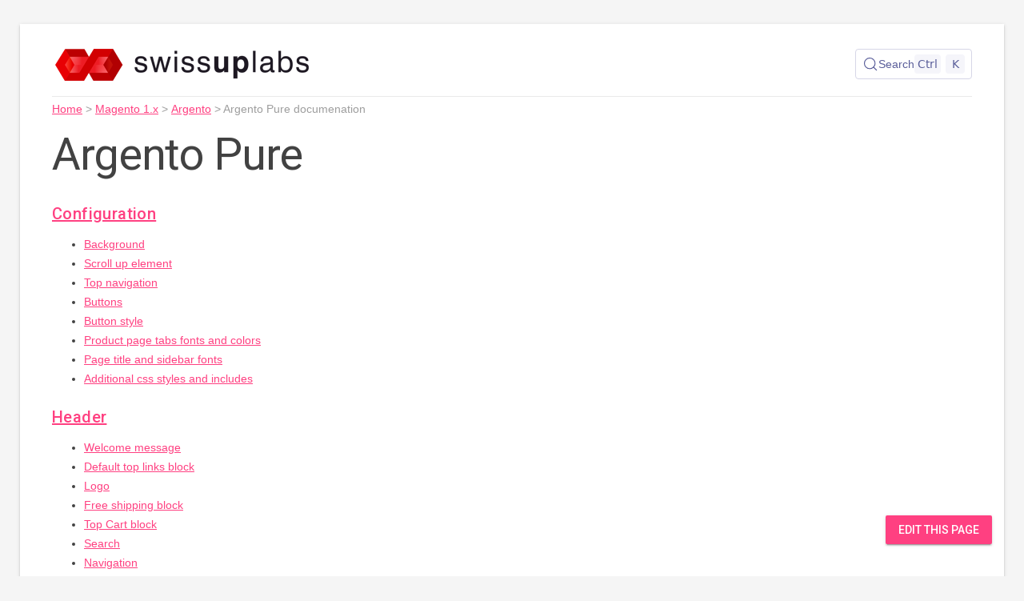

--- FILE ---
content_type: text/html; charset=utf-8
request_url: https://docs.swissuplabs.com/m1/argento/pure/
body_size: 2340
content:
<!DOCTYPE html>
<html class="no-js" lang="en">
  <head>
  <meta charset="utf-8">
  <meta http-equiv="X-UA-Compatible" content="IE=edge">
  <meta name="viewport" content="width=device-width, initial-scale=1.0" />

  <title>Argento Pure documenation</title>
  <meta name="description" content="Argento Pure documentation">
  <meta name="keywords" content="Argento, pure, argento pure">

  <!-- <link rel="icon" type="image/x-icon" href="/favicon.ico"> -->
  <link rel="icon" type="image/png" sizes="16x16" href="/favicon.png">

  <!-- <link rel="stylesheet" href="/assets/all.css" /> -->
  <link rel="stylesheet" href="/css/material.css">
  <link rel="stylesheet" href="/assets/almost-all.css?v=20">
  <link rel="stylesheet" href="//fonts.googleapis.com/css?family=Roboto:regular,bold,italic,thin,light,bolditalic,black,medium" type="text/css">
  <link rel="stylesheet" href="//fonts.googleapis.com/icon?family=Material+Icons">
  <link rel="stylesheet" href="https://cdn.jsdelivr.net/npm/@docsearch/css@4" />
  <meta name="algolia-site-verification" content="90163BDEEFC0EF05" />
  <script src="https://cdn.jsdelivr.net/npm/@docsearch/js@4" defer></script>
  <link rel="canonical" href="https://docs.swissuplabs.com/m1/argento/pure/">
  <script async src="https://www.googletagmanager.com/gtag/js?id=G-WCZB5N0Q04"></script>
  <script>
    window.dataLayer = window.dataLayer || [];
    function gtag(){dataLayer.push(arguments);}
    gtag('js', new Date());
    gtag('config', 'G-WCZB5N0Q04');
  </script>

  <script type="module">
    docsearch({
      container: '#docsearch',
      appId: 'V31R7KY7MS',
      indexName: 'DocsSwissuplabsCrawler',
      apiKey: '835422ebd8db6e67210df918d79c055b',
    });
  </script>
</head>

  <body class="mdl-color-text--grey-700 ">
    <!-- <div class="mdl-layout"> -->
      <div class="page mdl-shadow--2dp mdl-color--white">
        <header class="mdl-layout__header mdl-color--white mdl-color-text--grey-700 mdl-layout__header--transparent">
    <div class="mdl-layout__header-row">
        <span class="mdl-layout-title swissup-title">
            <a href="/">
                <img src="/images/site/logo_text.png"
                     srcset="/images/site/logo_text.png 1x, /images/site/logo_text@2x.png 2x" alt="SwissUpLabs Logo"/>
            </a>
        </span>
        <div class="mdl-layout-spacer"></div>
        <div id="docsearch"></div>
    </div>
</header>


        <main class="mdl-layout__content-off mdl-color-text--grey-800">
          
            




<div class="breadcrumbs mdl-color-text--grey-500">
  <a href="/">Home</a> &gt;

  
  
    
    

    <a href="/m1/">Magento 1.x</a> &gt;

    
  
    
    

    <a href="/m1/argento/">Argento</a> &gt;

    
  

  <span>Argento Pure documenation</span>
</div>


          

          

          

          <section class="main-section">
            <article>
              <h1 id="argento-pure">Argento Pure</h1>

<h5 id="configuration"><a href="configuration/">Configuration</a></h5>

<ul>
  <li><a href="configuration/#background">Background</a></li>
  <li><a href="configuration/#scroll-up-element">Scroll up element</a></li>
  <li><a href="configuration/#top-navigation">Top navigation</a></li>
  <li><a href="configuration/#buttons">Buttons</a></li>
  <li><a href="configuration/#button-style">Button style</a></li>
  <li><a href="configuration/#product-page-tabs-fonts-and-colors">Product page tabs fonts and colors</a></li>
  <li><a href="configuration/#page-title-and-sidebar-fonts">Page title and sidebar fonts</a></li>
  <li><a href="configuration/#additional-css-styles-and-includes">Additional css styles and includes</a></li>
</ul>

<h5 id="header"><a href="header/">Header</a></h5>

<ul>
  <li><a href="header/#welcome-message">Welcome message</a></li>
  <li><a href="header/#default-top-links-block">Default top links block</a></li>
  <li><a href="header/#logo">Logo</a></li>
  <li><a href="header/#free-shipping-block">Free shipping block</a></li>
  <li><a href="header/#top-cart-block">Top Cart block</a></li>
  <li><a href="header/#search">Search</a></li>
  <li><a href="header/#navigation">Navigation</a></li>
</ul>

<h5 id="footer"><a href="footer/">Footer</a></h5>

<ul>
  <li><a href="footer/#customer-information">Customer information</a></li>
  <li><a href="footer/#about-us-block">About us</a></li>
  <li><a href="footer/#social-icons-block">Social icons</a></li>
  <li><a href="footer/#newsletter-subscribe">Newsletter subscribe</a></li>
  <li><a href="footer/#call-us-block">Call us block</a></li>
  <li><a href="footer/#copyright-block">Copyright block</a></li>
  <li><a href="footer/#additional-links-block">Additional links block</a></li>
</ul>

<h5 id="homepage"><a href="homepage/">Homepage</a></h5>

<ul>
  <li><a href="homepage/#slider">Slider</a></li>
  <li><a href="homepage/#categories">Categories</a></li>
  <li><a href="homepage/#banner">Banner</a></li>
  <li><a href="homepage/#tabs">Tabs</a></li>
  <li><a href="homepage/#brands-slider">Brands slider</a></li>
</ul>

<h5 id="category-page"><a href="category-page/">Category Page</a></h5>

<ul>
  <li><a href="category-page/#layout">Layout</a></li>
  <li><a href="category-page/#description">Category description</a></li>
  <li><a href="category-page/#products-listing">Product Listing</a>
    <ul>
      <li><a href="category-page/#columns-count">Columns count</a></li>
      <li><a href="category-page/#image-size">Image size</a></li>
      <li><a href="category-page/#product-labels">Product labels</a></li>
    </ul>
  </li>
</ul>

<h5 id="product-page"><a href="product-page/">Product Page</a></h5>

<ul>
  <li><a href="product-page/#layout">Layout</a></li>
  <li><a href="product-page/#content">Content</a>
    <ul>
      <li><a href="product-page/#images">Images</a></li>
      <li><a href="product-page/#product-labels">Product labels</a></li>
      <li><a href="product-page/#colorswatches">Colorswatches</a></li>
      <li><a href="product-page/#tabs">Tabs</a></li>
      <li><a href="product-page/#soldtogether-blocks">Soldtogether blocks</a>
        <ul>
          <li><a href="product-page/#frequently-bought-together">Frequently bought together</a></li>
          <li><a href="product-page/#customers-who-bought-this-item-also-bought">Customers who bought this item also bought</a></li>
        </ul>
      </li>
    </ul>
  </li>
</ul>

<h5 id="checkout-page"><a href="checkout-page/">Checkout Page</a></h5>

<ul>
  <li><a href="checkout-page/#short-header-and-footer-layout">Short header and footer layout</a></li>
</ul>

            </article>
            

          </section>
        </main>

        <footer>
    &copy; 2026
    <a href="https://argentotheme.com/" title="Advanced Magento responsive theme">Argento</a>,
    <a href="https://swissuplabs.com/" title="SwissUpLabs Extensions">Swissuplabs</a>,
    <a href="https://templates-master.com/" title="Templates-Master Extensions and Themes">Templates-Master</a>
</footer>

      </div>
    <!-- </div> -->

    <a id="edit-page"
      href="https://github.com/swissup/swissup.github.io/edit/master/m1/argento/pure/index.md"
      class="mdl-button mdl-js-button mdl-button--raised mdl-js-ripple-effect mdl-color--accent mdl-color-text--accent-contrast"
      target="_blank"
    >Edit this Page</a>

    <script src="/assets/all.js?v=16" async defer></script>
  </body>
</html>


--- FILE ---
content_type: text/css; charset=utf-8
request_url: https://docs.swissuplabs.com/assets/almost-all.css?v=20
body_size: 19620
content:
/*! Flickity v2.3.0
https://flickity.metafizzy.co
---------------------------------------------- */.flickity-enabled{position:relative}.flickity-enabled:focus{outline:0}.flickity-viewport{overflow:hidden;position:relative;height:100%}.flickity-slider{position:absolute;width:100%;height:100%}.flickity-enabled.is-draggable{-webkit-tap-highlight-color:transparent;-webkit-user-select:none;-moz-user-select:none;-ms-user-select:none;user-select:none}.flickity-enabled.is-draggable .flickity-viewport{cursor:move;cursor:-webkit-grab;cursor:grab}.flickity-enabled.is-draggable .flickity-viewport.is-pointer-down{cursor:-webkit-grabbing;cursor:grabbing}.flickity-button{position:absolute;background:hsla(0,0%,100%,.75);border:none;color:#333}.flickity-button:hover{background:#fff;cursor:pointer}.flickity-button:focus{outline:0;box-shadow:0 0 0 5px #19f}.flickity-button:active{opacity:.6}.flickity-button:disabled{opacity:.3;cursor:auto;pointer-events:none}.flickity-button-icon{fill:currentColor}.flickity-prev-next-button{top:50%;width:44px;height:44px;border-radius:50%;transform:translateY(-50%)}.flickity-prev-next-button.previous{left:10px}.flickity-prev-next-button.next{right:10px}.flickity-rtl .flickity-prev-next-button.previous{left:auto;right:10px}.flickity-rtl .flickity-prev-next-button.next{right:auto;left:10px}.flickity-prev-next-button .flickity-button-icon{position:absolute;left:20%;top:20%;width:60%;height:60%}.flickity-page-dots{position:absolute;width:100%;bottom:-25px;padding:0;margin:0;list-style:none;text-align:center;line-height:1}.flickity-rtl .flickity-page-dots{direction:rtl}.flickity-page-dots .dot{display:inline-block;width:10px;height:10px;margin:0 8px;background:#333;border-radius:50%;opacity:.25;cursor:pointer}.flickity-page-dots .dot.is-selected{opacity:1}
/*! PhotoSwipe main CSS by Dmitry Semenov | photoswipe.com | MIT license */.pswp{display:none;position:absolute;width:100%;height:100%;left:0;top:0;overflow:hidden;-ms-touch-action:none;touch-action:none;z-index:1500;-webkit-text-size-adjust:100%;-webkit-backface-visibility:hidden;outline:0}.pswp *{-webkit-box-sizing:border-box;box-sizing:border-box}.pswp img{max-width:none}.pswp--animate_opacity{opacity:.001;will-change:opacity;-webkit-transition:opacity 333ms cubic-bezier(.4,0,.22,1);transition:opacity 333ms cubic-bezier(.4,0,.22,1)}.pswp--open{display:block}.pswp--zoom-allowed .pswp__img{cursor:-webkit-zoom-in;cursor:-moz-zoom-in;cursor:zoom-in}.pswp--zoomed-in .pswp__img{cursor:-webkit-grab;cursor:-moz-grab;cursor:grab}.pswp--dragging .pswp__img{cursor:-webkit-grabbing;cursor:-moz-grabbing;cursor:grabbing}.pswp__bg{position:absolute;left:0;top:0;width:100%;height:100%;background:#000;opacity:0;-webkit-transform:translateZ(0);transform:translateZ(0);-webkit-backface-visibility:hidden;will-change:opacity}.pswp__scroll-wrap{position:absolute;left:0;top:0;width:100%;height:100%;overflow:hidden}.pswp__container,.pswp__zoom-wrap{-ms-touch-action:none;touch-action:none;position:absolute;left:0;right:0;top:0;bottom:0}.pswp__container,.pswp__img{-webkit-user-select:none;-moz-user-select:none;-ms-user-select:none;user-select:none;-webkit-tap-highlight-color:transparent;-webkit-touch-callout:none}.pswp__zoom-wrap{position:absolute;width:100%;-webkit-transform-origin:left top;-ms-transform-origin:left top;transform-origin:left top;-webkit-transition:-webkit-transform 333ms cubic-bezier(.4,0,.22,1);transition:transform 333ms cubic-bezier(.4,0,.22,1)}.pswp__bg{will-change:opacity;-webkit-transition:opacity 333ms cubic-bezier(.4,0,.22,1);transition:opacity 333ms cubic-bezier(.4,0,.22,1)}.pswp--animated-in .pswp__bg,.pswp--animated-in .pswp__zoom-wrap{-webkit-transition:none;transition:none}.pswp__container,.pswp__zoom-wrap{-webkit-backface-visibility:hidden}.pswp__item{position:absolute;left:0;right:0;top:0;bottom:0;overflow:hidden}.pswp__img{position:absolute;width:auto;height:auto;top:0;left:0}.pswp__img--placeholder{-webkit-backface-visibility:hidden}.pswp__img--placeholder--blank{background:#222}.pswp--ie .pswp__img{width:100%!important;height:auto!important;left:0;top:0}.pswp__error-msg{position:absolute;left:0;top:50%;width:100%;text-align:center;font-size:14px;line-height:16px;margin-top:-8px;color:#ccc}.pswp__error-msg a{color:#ccc;text-decoration:underline}
/*! PhotoSwipe Default UI CSS by Dmitry Semenov | photoswipe.com | MIT license */.pswp__button{width:44px;height:44px;position:relative;background:0 0;cursor:pointer;overflow:visible;-webkit-appearance:none;display:block;border:0;padding:0;margin:0;float:right;opacity:.75;-webkit-transition:opacity .2s;transition:opacity .2s;-webkit-box-shadow:none;box-shadow:none}.pswp__button:focus,.pswp__button:hover{opacity:1}.pswp__button:active{outline:0;opacity:.9}.pswp__button::-moz-focus-inner{padding:0;border:0}.pswp__ui--over-close .pswp__button--close{opacity:1}.pswp__button,.pswp__button--arrow--left:before,.pswp__button--arrow--right:before{background:url(default-skin.png) 0 0 no-repeat;background-size:264px 88px;width:44px;height:44px}@media (-webkit-min-device-pixel-ratio:1.1),(-webkit-min-device-pixel-ratio:1.09375),(min-resolution:105dpi),(min-resolution:1.1dppx){.pswp--svg .pswp__button,.pswp--svg .pswp__button--arrow--left:before,.pswp--svg .pswp__button--arrow--right:before{background-image:url(default-skin.svg)}.pswp--svg .pswp__button--arrow--left,.pswp--svg .pswp__button--arrow--right{background:0 0}}.pswp__button--close{background-position:0 -44px}.pswp__button--share{background-position:-44px -44px}.pswp__button--fs{display:none}.pswp--supports-fs .pswp__button--fs{display:block}.pswp--fs .pswp__button--fs{background-position:-44px 0}.pswp__button--zoom{display:none;background-position:-88px 0}.pswp--zoom-allowed .pswp__button--zoom{display:block}.pswp--zoomed-in .pswp__button--zoom{background-position:-132px 0}.pswp--touch .pswp__button--arrow--left,.pswp--touch .pswp__button--arrow--right{visibility:hidden}.pswp__button--arrow--left,.pswp__button--arrow--right{background:0 0;top:50%;margin-top:-50px;width:70px;height:100px;position:absolute}.pswp__button--arrow--left{left:0}.pswp__button--arrow--right{right:0}.pswp__button--arrow--left:before,.pswp__button--arrow--right:before{content:'';top:35px;background-color:rgba(0,0,0,.3);height:30px;width:32px;position:absolute}.pswp__button--arrow--left:before{left:6px;background-position:-138px -44px}.pswp__button--arrow--right:before{right:6px;background-position:-94px -44px}.pswp__counter,.pswp__share-modal{-webkit-user-select:none;-moz-user-select:none;-ms-user-select:none;user-select:none}.pswp__share-modal{display:block;background:rgba(0,0,0,.5);width:100%;height:100%;top:0;left:0;padding:10px;position:absolute;z-index:1600;opacity:0;-webkit-transition:opacity .25s ease-out;transition:opacity .25s ease-out;-webkit-backface-visibility:hidden;will-change:opacity}.pswp__share-modal--hidden{display:none}.pswp__share-tooltip{z-index:1620;position:absolute;background:#fff;top:56px;border-radius:2px;display:block;width:auto;right:44px;-webkit-box-shadow:0 2px 5px rgba(0,0,0,.25);box-shadow:0 2px 5px rgba(0,0,0,.25);-webkit-transform:translateY(6px);-ms-transform:translateY(6px);transform:translateY(6px);-webkit-transition:-webkit-transform .25s;transition:transform .25s;-webkit-backface-visibility:hidden;will-change:transform}.pswp__share-tooltip a{display:block;padding:8px 12px;color:#000;text-decoration:none;font-size:14px;line-height:18px}.pswp__share-tooltip a:hover{text-decoration:none;color:#000}.pswp__share-tooltip a:first-child{border-radius:2px 2px 0 0}.pswp__share-tooltip a:last-child{border-radius:0 0 2px 2px}.pswp__share-modal--fade-in{opacity:1}.pswp__share-modal--fade-in .pswp__share-tooltip{-webkit-transform:translateY(0);-ms-transform:translateY(0);transform:translateY(0)}.pswp--touch .pswp__share-tooltip a{padding:16px 12px}a.pswp__share--facebook:before{content:'';display:block;width:0;height:0;position:absolute;top:-12px;right:15px;border:6px solid transparent;border-bottom-color:#fff;-webkit-pointer-events:none;-moz-pointer-events:none;pointer-events:none}a.pswp__share--facebook:hover{background:#3e5c9a;color:#fff}a.pswp__share--facebook:hover:before{border-bottom-color:#3e5c9a}a.pswp__share--twitter:hover{background:#55acee;color:#fff}a.pswp__share--pinterest:hover{background:#ccc;color:#ce272d}a.pswp__share--download:hover{background:#ddd}.pswp__counter{position:absolute;left:0;top:0;height:44px;font-size:13px;line-height:44px;color:#fff;opacity:.75;padding:0 10px}.pswp__caption{position:absolute;left:0;bottom:0;width:100%;min-height:44px}.pswp__caption small{font-size:11px;color:#bbb}.pswp__caption__center{text-align:left;max-width:420px;margin:0 auto;font-size:13px;padding:10px;line-height:20px;color:#ccc}.pswp__caption--empty{display:none}.pswp__caption--fake{visibility:hidden}.pswp__preloader{width:44px;height:44px;position:absolute;top:0;left:50%;margin-left:-22px;opacity:0;-webkit-transition:opacity .25s ease-out;transition:opacity .25s ease-out;will-change:opacity;direction:ltr}.pswp__preloader__icn{width:20px;height:20px;margin:12px}.pswp__preloader--active{opacity:1}.pswp__preloader--active .pswp__preloader__icn{background:url(preloader.gif) 0 0 no-repeat}.pswp--css_animation .pswp__preloader--active{opacity:1}.pswp--css_animation .pswp__preloader--active .pswp__preloader__icn{-webkit-animation:clockwise .5s linear infinite;animation:clockwise .5s linear infinite}.pswp--css_animation .pswp__preloader--active .pswp__preloader__donut{-webkit-animation:donut-rotate 1s cubic-bezier(.4,0,.22,1) infinite;animation:donut-rotate 1s cubic-bezier(.4,0,.22,1) infinite}.pswp--css_animation .pswp__preloader__icn{background:0 0;opacity:.75;width:14px;height:14px;position:absolute;left:15px;top:15px;margin:0}.pswp--css_animation .pswp__preloader__cut{position:relative;width:7px;height:14px;overflow:hidden}.pswp--css_animation .pswp__preloader__donut{-webkit-box-sizing:border-box;box-sizing:border-box;width:14px;height:14px;border:2px solid #fff;border-radius:50%;border-left-color:transparent;border-bottom-color:transparent;position:absolute;top:0;left:0;background:0 0;margin:0}@media screen and (max-width:1024px){.pswp__preloader{position:relative;left:auto;top:auto;margin:0;float:right}}@-webkit-keyframes clockwise{0%{-webkit-transform:rotate(0);transform:rotate(0)}100%{-webkit-transform:rotate(360deg);transform:rotate(360deg)}}@keyframes clockwise{0%{-webkit-transform:rotate(0);transform:rotate(0)}100%{-webkit-transform:rotate(360deg);transform:rotate(360deg)}}@-webkit-keyframes donut-rotate{0%{-webkit-transform:rotate(0);transform:rotate(0)}50%{-webkit-transform:rotate(-140deg);transform:rotate(-140deg)}100%{-webkit-transform:rotate(0);transform:rotate(0)}}@keyframes donut-rotate{0%{-webkit-transform:rotate(0);transform:rotate(0)}50%{-webkit-transform:rotate(-140deg);transform:rotate(-140deg)}100%{-webkit-transform:rotate(0);transform:rotate(0)}}.pswp__ui{-webkit-font-smoothing:auto;visibility:visible;opacity:1;z-index:1550}.pswp__top-bar{position:absolute;left:0;top:0;height:44px;width:100%}.pswp--has_mouse .pswp__button--arrow--left,.pswp--has_mouse .pswp__button--arrow--right,.pswp__caption,.pswp__top-bar{-webkit-backface-visibility:hidden;will-change:opacity;-webkit-transition:opacity 333ms cubic-bezier(.4,0,.22,1);transition:opacity 333ms cubic-bezier(.4,0,.22,1)}.pswp--has_mouse .pswp__button--arrow--left,.pswp--has_mouse .pswp__button--arrow--right{visibility:visible}.pswp__caption,.pswp__top-bar{background-color:rgba(0,0,0,.5)}.pswp__ui--fit .pswp__caption,.pswp__ui--fit .pswp__top-bar{background-color:rgba(0,0,0,.3)}.pswp__ui--idle .pswp__top-bar{opacity:0}.pswp__ui--idle .pswp__button--arrow--left,.pswp__ui--idle .pswp__button--arrow--right{opacity:0}.pswp__ui--hidden .pswp__button--arrow--left,.pswp__ui--hidden .pswp__button--arrow--right,.pswp__ui--hidden .pswp__caption,.pswp__ui--hidden .pswp__top-bar{opacity:.001}.pswp__ui--one-slide .pswp__button--arrow--left,.pswp__ui--one-slide .pswp__button--arrow--right,.pswp__ui--one-slide .pswp__counter{display:none}.pswp__element--disabled{display:none!important}.pswp--minimal--dark .pswp__top-bar{background:0 0}
body{background-color:#f5f5f5}a{word-break:break-word}a.mdl-button{word-break:normal}img{max-width:100%;color:#789ba9}main img{margin:10px;outline:1px solid #ddd;outline-offset:10px;box-sizing:border-box}.gallery img{margin:0;outline:0;padding:10px;border:1px solid #ddd}main img.noborder{outline:0;margin:0}table{display:block;overflow:auto;width:100%;word-break:keep-all;border-collapse:collapse;border-spacing:0;margin:0 0 16px}td,th{border:1px solid #ddd;padding:6px 13px}tr{background-color:#fff;border-top:1px solid #ccc}code,pre{background-color:#f7f7f7;border-radius:3px}code{display:inline-block;padding:0 .5em;word-break:break-word;border:1px solid #fff}pre,pre[class*=language-]{position:relative;font-size:85%;line-height:1.6em;margin:0 0 16px;padding:0;white-space:pre-wrap}pre code,pre[class*=language-] code{display:block;overflow:auto;background:0 0;border:none;padding:10px 12px}.scroll pre code,.scroll pre[class*=language-] code{max-height:300px}blockquote{border:4px solid #ddd;border-width:0 0 0 4px;color:#777;padding:8px 0 8px 15px;font-style:normal;line-height:normal;margin:0 0 15px}blockquote:after,blockquote:before{content:"";position:static;left:auto;right:auto;margin:0}blockquote>:last-child{margin-bottom:0}blockquote>:first-child{margin-top:0}details{margin:16px 0}details[open] summary{margin:0 0 16px}details summary{display:inline-block;cursor:pointer}@media (max-width:480px){h1{font-size:42px;line-height:1.2em}h2{font-size:38px;line-height:1.15em}}.page{width:100%;height:100%;display:-webkit-flex;display:-ms-flexbox;display:flex;-webkit-flex-direction:column;-ms-flex-direction:column;flex-direction:column;-webkit-overflow-scrolling:touch;margin:30px auto;max-width:1230px;padding:10px 40px 30px;box-sizing:border-box}@media (max-width:1230px){body{background-color:#fff}.page{margin:0 auto;box-shadow:none}}@media (max-width:839px){.page{padding:0 20px}}.main-section h1,main>h1{margin-top:0;margin-bottom:10px}h1+.main-section{padding:10px 0 0}.main-section{display:flex;flex-direction:row}.main-section article{flex:1}.main-section article>:first-child{margin-top:0}.main-section .sidebar{order:-1;flex:0 0 230px;margin-right:20px}.main-section .sidebar>h5:first-child{margin-top:0}.main-section .sidebar ul{list-style:none;padding-left:15px}.main-section .sidebar>ul{padding-left:5px}.main-section .sidebar li{line-height:1.3em;margin:6px 0}.main-section .sidebar li a{display:inline-block;text-decoration:none}.main-section .sidebar li a:hover{text-decoration:underline}@media (max-width:767px){.main-section{flex-direction:column}.main-section .sidebar{order:initial}}.mdl-layout__header{border-bottom:1px solid #eaeaea;display:flex}.mdl-layout__header-row{padding:0;height:80px}@media (max-width:600px){.mdl-layout__header-row{display:block;height:auto;text-align:center}.mdl-layout__header-row .mdl-layout-title{margin:20px 0 10px}}footer{padding:30px 0 20px;margin-top:40px;border-top:1px solid #eaeaea;text-align:center}.products-group h3 a{font-size:29px}.list-products{list-style:none;font-size:1.3em;padding:0 0 0 40px;box-sizing:border-box;column-count:3;-moz-column-count:3;-webkit-column-count:3}.list-products.onecolumn{column-count:1;-moz-column-count:1;-webkit-column-count:1}.list-products li{padding:.3em 0}@media (max-width:839px){.list-products{padding:0;column-count:2;-moz-column-count:2;-webkit-column-count:2}.list-products.onecolumn{column-count:1;-moz-column-count:1;-webkit-column-count:1}}.list-articles{padding:0}.list-articles li{list-style:none;display:inline-block}.list-articles li a{padding:3px 5px;font-size:1.2em}.btn-clip{position:absolute;right:25px;top:0;cursor:pointer;outline:0;color:rgba(0,0,0,.5);font-size:13px;background-color:rgba(0,0,0,.1);border:none;border-bottom-left-radius:5px;border-bottom-right-radius:5px;padding:3px 10px;min-width:60px;overflow:visible;line-height:normal}.btn-clip:active{box-shadow:0 0 8px rgba(0,0,0,.2) inset}#edit-page{position:fixed;bottom:0;right:0;z-index:900;margin:0 40px 40px 0}.no-edit #edit-page{display:none}@media (max-width:480px){#edit-page{display:none}}.collapsible{cursor:pointer;position:relative;padding-left:16px}.collapsible:after,.collapsible:before{content:"";position:absolute;left:2px;top:50%;width:11px;height:1px;background-color:#aaa}.collapsible.collapsed:after{transform:rotate(90deg)}.collapsible-hidden{display:none}.tooltipped:after{position:absolute;z-index:1000000;display:none;padding:5px 8px;font:normal normal 11px/1.5 Helvetica,arial,nimbussansl,liberationsans,freesans,clean,sans-serif,"Segoe UI Emoji","Segoe UI Symbol";color:#fff;text-align:center;text-decoration:none;text-shadow:none;text-transform:none;letter-spacing:normal;word-wrap:break-word;white-space:pre;pointer-events:none;content:attr(aria-label);background:rgba(0,0,0,.8);border-radius:3px;-webkit-font-smoothing:subpixel-antialiased}.tooltipped:before{position:absolute;z-index:1000001;display:none;width:0;height:0;color:rgba(0,0,0,.8);pointer-events:none;content:"";border:5px solid transparent}.tooltipped:active:after,.tooltipped:active:before,.tooltipped:focus:after,.tooltipped:focus:before,.tooltipped:hover:after,.tooltipped:hover:before{display:inline-block;text-decoration:none}.tooltipped-s:after{top:100%;right:50%;margin-top:5px;width:40px;margin-right:-27px}.tooltipped-s:before{top:auto;right:50%;bottom:-5px;margin-right:-5px;border-bottom-color:rgba(0,0,0,.8)}.masonry .brick-gutter{width:5px}.masonry .brick{cursor:pointer;width:102px;height:102px}.masonry .brick[data-brick-href] h4{text-decoration:underline}.masonry .brick[data-brick-href]:hover h4{text-decoration:none}.masonry .brick .brick-animation{overflow:hidden;padding:10px;box-sizing:border-box;width:102px;height:102px;background:#333;transition:width .3s ease-in-out,height .3s ease-in-out,background-color .2s ease-in-out;color:#fff}.masonry .brick .brick-animation a{color:#fff}.masonry .brick .brick-animation h4{margin-top:0;margin-bottom:10px}.masonry .brick .brick-animation .mdl-button{margin:0 5px 0 0;background-color:rgba(255,255,255,.2)}.masonry .brick .brick-animation .mdl-button:hover{background-color:rgba(255,255,255,.3)}.masonry .brick.size1x1,.masonry .brick.size1x1 .brick-animation{width:102px;height:102px}.masonry .brick.size1x1:not(.expanded) h4{font-size:18px;line-height:25px}.masonry .brick.size1x2,.masonry .brick.size1x2 .brick-animation{width:102px;height:209px}.masonry .brick.size1x2:not(.expanded) h4{font-size:18px;line-height:25px}.masonry .brick.size1x3,.masonry .brick.size1x3 .brick-animation{width:102px;height:316px}.masonry .brick.size1x3:not(.expanded) h4{font-size:18px;line-height:25px}.masonry .brick.size1x4,.masonry .brick.size1x4 .brick-animation{width:102px;height:423px}.masonry .brick.size1x4:not(.expanded) h4{font-size:18px;line-height:25px}.masonry .brick.size1x5,.masonry .brick.size1x5 .brick-animation{width:102px;height:530px}.masonry .brick.size1x5:not(.expanded) h4{font-size:18px;line-height:25px}.masonry .brick.size2x1,.masonry .brick.size2x1 .brick-animation{width:209px;height:102px}.masonry .brick.size2x1:not(.expanded) h4{font-size:21px;line-height:25px}.masonry .brick.size2x2,.masonry .brick.size2x2 .brick-animation{width:209px;height:209px}.masonry .brick.size2x3,.masonry .brick.size2x3 .brick-animation{width:209px;height:316px}.masonry .brick.size2x4,.masonry .brick.size2x4 .brick-animation{width:209px;height:423px}.masonry .brick.size2x5,.masonry .brick.size2x5 .brick-animation{width:209px;height:530px}.masonry .brick.size3x1,.masonry .brick.size3x1 .brick-animation{width:316px;height:102px}.masonry .brick.size3x2,.masonry .brick.size3x2 .brick-animation{width:316px;height:209px}.masonry .brick.size3x3,.masonry .brick.size3x3 .brick-animation{width:316px;height:316px}.masonry .brick.size3x4,.masonry .brick.size3x4 .brick-animation{width:316px;height:423px}.masonry .brick.size3x5,.masonry .brick.size3x5 .brick-animation{width:316px;height:530px}.masonry .brick.size4x1,.masonry .brick.size4x1 .brick-animation{width:423px;height:102px}.masonry .brick.size4x2,.masonry .brick.size4x2 .brick-animation{width:423px;height:209px}.masonry .brick.size4x3,.masonry .brick.size4x3 .brick-animation{width:423px;height:316px}.masonry .brick.size4x4,.masonry .brick.size4x4 .brick-animation{width:423px;height:423px}.masonry .brick.size4x5,.masonry .brick.size4x5 .brick-animation{width:423px;height:530px}.masonry .brick.size5x1,.masonry .brick.size5x1 .brick-animation{width:530px;height:102px}.masonry .brick.size5x2,.masonry .brick.size5x2 .brick-animation{width:530px;height:209px}.masonry .brick.size5x3,.masonry .brick.size5x3 .brick-animation{width:530px;height:316px}.masonry .brick.size5x4,.masonry .brick.size5x4 .brick-animation{width:530px;height:423px}.masonry .brick.size5x5,.masonry .brick.size5x5 .brick-animation{width:530px;height:530px}.masonry .brick:nth-child(1) .brick-animation{background-color:rgb(183.6,20.4,20.4)}.masonry .brick:nth-child(1) .brick-animation:hover{background-color:rgb(160.65,17.85,17.85)}.masonry .brick:nth-child(2) .brick-animation{background-color:rgb(20.4,142.64,183.6)}.masonry .brick:nth-child(2) .brick-animation:hover{background-color:rgb(17.85,124.81,160.65)}.masonry .brick:nth-child(3) .brick-animation{background-color:rgb(183.6,158,20.4)}.masonry .brick:nth-child(3) .brick-animation:hover{background-color:rgb(160.65,138.25,17.85)}.masonry .brick:nth-child(4) .brick-animation{background-color:rgb(231.5,72.1086956522,43.5)}.masonry .brick:nth-child(4) .brick-animation:hover{background-color:rgb(224.55,55.3239130435,24.95)}.masonry .brick:nth-child(5) .brick-animation{background-color:rgb(76.5,53.55,99.45)}.masonry .brick:nth-child(5) .brick-animation:hover{background-color:rgb(63.75,44.625,82.875)}.masonry .brick:nth-child(6) .brick-animation{background-color:rgb(99.2238095238,180.9,20.1)}.masonry .brick:nth-child(6) .brick-animation:hover{background-color:rgb(86.6357142857,157.95,17.55)}.masonry .brick:nth-child(7) .brick-animation{background-color:rgb(183.6,20.4,183.6)}.masonry .brick:nth-child(7) .brick-animation:hover{background-color:rgb(160.65,17.85,160.65)}.masonry .brick:nth-child(8) .brick-animation{background-color:rgb(76.7063583815,124.1280874225,209.2936416185)}.masonry .brick:nth-child(8) .brick-animation:hover{background-color:rgb(56.4095375723,109.2297223746,204.0904624277)}.masonry .brick:nth-child(9) .brick-animation{background-color:rgb(150.4652892562,107.9089395879,66.5347107438)}.masonry .brick:nth-child(9) .brick-animation:hover{background-color:rgb(132.7838842975,95.2283959958,58.7161157025)}.masonry .brick:nth-child(10) .brick-animation{background-color:rgb(234.9,74.1,154.5)}.masonry .brick:nth-child(10) .brick-animation:hover{background-color:rgb(232.35,51.15,141.75)}.masonry .brick:nth-child(11) .brick-animation{background-color:rgb(7.7,69.3,7.7)}.masonry .brick:nth-child(11) .brick-animation:hover{background-color:rgb(5.15,46.35,5.15)}.masonry .brick:nth-child(12) .brick-animation{background-color:rgb(145.35,7.65,7.65)}.masonry .brick:nth-child(12) .brick-animation:hover{background-color:rgb(121.125,6.375,6.375)}.masonry .brick:nth-child(13) .brick-animation{background-color:rgb(7.65,110.79,145.35)}.masonry .brick:nth-child(13) .brick-animation:hover{background-color:rgb(6.375,92.325,121.125)}.masonry .brick:nth-child(14) .brick-animation{background-color:rgb(145.35,123.75,7.65)}.masonry .brick:nth-child(14) .brick-animation:hover{background-color:rgb(121.125,103.125,6.375)}.masonry .brick:nth-child(15) .brick-animation{background-color:rgb(212.8,41.8782608696,11.2)}.masonry .brick:nth-child(15) .brick-animation:hover{background-color:rgb(188.575,37.1108695652,9.925)}.masonry .brick:nth-child(16) .brick-animation{background-color:rgb(51,30.6,71.4)}.masonry .brick:nth-child(16) .brick-animation:hover{background-color:rgb(38.25,22.95,53.55)}.masonry .brick:nth-child(17) .brick-animation{background-color:rgb(73.9285714286,142.5,7.5)}.masonry .brick:nth-child(17) .brick-animation:hover{background-color:rgb(61.3607142857,118.275,6.225)}.masonry .brick:nth-child(18) .brick-animation{background-color:rgb(145.35,7.65,145.35)}.masonry .brick:nth-child(18) .brick-animation:hover{background-color:rgb(121.125,6.375,121.125)}.masonry .brick:nth-child(19) .brick-animation{background-color:rgb(36.200867052,94.3564512046,198.799132948)}.masonry .brick:nth-child(19) .brick-animation:hover{background-color:rgb(32.2726878613,84.1177724569,177.2273121387)}.masonry .brick:nth-child(20) .brick-animation{background-color:rgb(123.4024793388,82.4309509952,42.5975206612)}.masonry .brick:nth-child(20) .brick-animation:hover{background-color:rgb(104.4460743802,69.7683651496,36.0539256198)}.masonry .brick:nth-child(21) .brick-animation{background-color:rgb(242.4,15.6,129)}.masonry .brick:nth-child(21) .brick-animation:hover{background-color:rgb(220.875,11.625,116.25)}.masonry .brick:nth-child(22) .brick-animation{background-color:rgb(1.3,24.7,1.3)}.masonry .brick:nth-child(22) .brick-animation:hover{background-color:rgb(.025,.475,.025)}.masonry .brick:nth-child(23) .brick-animation{background-color:rgb(183.6,20.4,20.4)}.masonry .brick:nth-child(23) .brick-animation:hover{background-color:rgb(160.65,17.85,17.85)}.masonry .brick:nth-child(24) .brick-animation{background-color:rgb(20.4,142.64,183.6)}.masonry .brick:nth-child(24) .brick-animation:hover{background-color:rgb(17.85,124.81,160.65)}.masonry .brick:nth-child(25) .brick-animation{background-color:rgb(183.6,158,20.4)}.masonry .brick:nth-child(25) .brick-animation:hover{background-color:rgb(160.65,138.25,17.85)}.masonry .brick:nth-child(26) .brick-animation{background-color:rgb(231.5,72.1086956522,43.5)}.masonry .brick:nth-child(26) .brick-animation:hover{background-color:rgb(224.55,55.3239130435,24.95)}.masonry .brick:nth-child(27) .brick-animation{background-color:rgb(76.5,53.55,99.45)}.masonry .brick:nth-child(27) .brick-animation:hover{background-color:rgb(63.75,44.625,82.875)}.masonry .brick:nth-child(28) .brick-animation{background-color:rgb(99.2238095238,180.9,20.1)}.masonry .brick:nth-child(28) .brick-animation:hover{background-color:rgb(86.6357142857,157.95,17.55)}.masonry .brick:nth-child(29) .brick-animation{background-color:rgb(183.6,20.4,183.6)}.masonry .brick:nth-child(29) .brick-animation:hover{background-color:rgb(160.65,17.85,160.65)}.masonry .brick:nth-child(30) .brick-animation{background-color:rgb(76.7063583815,124.1280874225,209.2936416185)}.masonry .brick:nth-child(30) .brick-animation:hover{background-color:rgb(56.4095375723,109.2297223746,204.0904624277)}.masonry .brick:nth-child(31) .brick-animation{background-color:rgb(150.4652892562,107.9089395879,66.5347107438)}.masonry .brick:nth-child(31) .brick-animation:hover{background-color:rgb(132.7838842975,95.2283959958,58.7161157025)}.masonry .brick:nth-child(32) .brick-animation{background-color:rgb(234.9,74.1,154.5)}.masonry .brick:nth-child(32) .brick-animation:hover{background-color:rgb(232.35,51.15,141.75)}.masonry .brick:nth-child(33) .brick-animation{background-color:rgb(7.7,69.3,7.7)}.masonry .brick:nth-child(33) .brick-animation:hover{background-color:rgb(5.15,46.35,5.15)}.masonry .brick.expanded,.masonry .brick.expanded .brick-animation{width:530px;height:209px}.masonry .brick .brick-info{display:none}.masonry .brick.expanded .brick-info{display:block}.breadcrumbs{margin:5px 0 10px}.docs-search .mdl-button{right:0}.docs-search .mdl-textfield{width:100%}.docs-search .textfield-wrapper{position:relative;width:300px}.docs-search .mdl-textfield__input{border-bottom-color:transparent}@media (max-width:839px){.docs-search .textfield-wrapper{width:200px}}@media (max-width:600px){.docs-search .textfield-wrapper{width:80%;margin:0 auto}}.search-results{margin:0;padding:10px 15px 12px;list-style:none}.search-results li{padding:2px 0}.search-results .category{font-size:11px;background:#f1f1f1;border-radius:2px;text-shadow:1px 1px 0 #fff;color:#888;padding:2px 4px;margin:0 0 0 5px;vertical-align:middle}.search-results .group{font-weight:700}.search-results ul{list-style:none;padding:0 0 0 20px}.docs-search .search-results{display:none;position:absolute;z-index:10;right:0;width:500px;text-align:left;background:#fff;box-sizing:border-box;box-shadow:0 0 20px rgba(0,0,0,.2);margin-top:-25px}.search-results.shown{display:block}@media (max-width:600px){.docs-search .search-results{width:100%}}.gallery.phone-up-1 figure{width:100%}.gallery.phone-up-2 figure{width:50%}.gallery.phone-up-3 figure{width:33.3333333333%}.gallery.phone-up-4 figure{width:25%}.gallery.phone-up-5 figure{width:20%}.gallery.phone-up-6 figure{width:16.6666666667%}@media (min-width:481px){.gallery.tablet-up-1 figure{width:100%}.gallery.tablet-up-2 figure{width:50%}.gallery.tablet-up-3 figure{width:33.3333333333%}.gallery.tablet-up-4 figure{width:25%}.gallery.tablet-up-5 figure{width:20%}.gallery.tablet-up-6 figure{width:16.6666666667%}}@media (min-width:992px){.gallery.desktop-up-1 figure{width:100%}.gallery.desktop-up-2 figure{width:50%}.gallery.desktop-up-3 figure{width:33.3333333333%}.gallery.desktop-up-4 figure{width:25%}.gallery.desktop-up-5 figure{width:20%}.gallery.desktop-up-6 figure{width:16.6666666667%}}.gallery figure{box-sizing:border-box;display:inline-block;vertical-align:top;margin:0;margin-left:-4px;padding:5px}.gallery figcaption{display:none}.gallery.scroll{white-space:nowrap;overflow:auto;margin-bottom:15px}.card .card-content .actions a{margin:0 10px 10px 0}.jumbotron{padding:30px 0}.sortorder-wrapper p{margin:0}.sortorder-wrapper #module_sortorder{text-align:center;padding:0;width:50px;margin-left:-65px}.sortorder-wrapper input{float:left}@media print{*,:after,:before,:first-letter{color:#333!important}a[href]:after{display:none}a[href*="#&gid="]{text-decoration:none;cursor:default}code{background-color:#f7f7f7!important}pre code{background-color:transparent!important}blockquote p{margin-bottom:5px}.page{margin:0 auto;max-width:900px}.gallery.scroll{white-space:normal;overflow:visible}.gallery figure{width:auto!important}#edit-page,#next-up,#next-up+ul,.breadcrumbs,.btn-clip,footer,header{display:none!important}}
.highlight{background:#f7f7f7}.highlight .c{color:#998;font-style:italic}.highlight .err{color:#a61717;background-color:#e3d2d2}.highlight .k{font-weight:700}.highlight .o{font-weight:700}.highlight .cm{color:#998;font-style:italic}.highlight .cp{color:#999;font-weight:700}.highlight .c1{color:#998;font-style:italic}.highlight .cs{color:#999;font-weight:700;font-style:italic}.highlight .gd{color:#000;background-color:#fdd}.highlight .gd .x{color:#000;background-color:#faa}.highlight .ge{font-style:italic}.highlight .gr{color:#a00}.highlight .gh{color:#999}.highlight .gi{color:#000;background-color:#dfd}.highlight .gi .x{color:#000;background-color:#afa}.highlight .go{color:#888}.highlight .gp{color:#555}.highlight .gs{font-weight:700}.highlight .gu{color:#aaa}.highlight .gt{color:#a00}.highlight .kc{font-weight:700}.highlight .kd{font-weight:700}.highlight .kp{font-weight:700}.highlight .kr{font-weight:700}.highlight .kt{color:#458;font-weight:700}.highlight .m{color:#099}.highlight .s{color:#d14}.highlight .na{color:teal}.highlight .nb{color:#0086b3}.highlight .nc{color:#458;font-weight:700}.highlight .no{color:teal}.highlight .ni{color:purple}.highlight .ne{color:#900;font-weight:700}.highlight .nf{color:#900;font-weight:700}.highlight .nn{color:#555}.highlight .nt{color:navy}.highlight .nv{color:teal}.highlight .ow{font-weight:700}.highlight .w{color:#bbb}.highlight .mf{color:#099}.highlight .mh{color:#099}.highlight .mi{color:#099}.highlight .mo{color:#099}.highlight .sb{color:#d14}.highlight .sc{color:#d14}.highlight .sd{color:#d14}.highlight .s2{color:#d14}.highlight .se{color:#d14}.highlight .sh{color:#d14}.highlight .si{color:#d14}.highlight .sx{color:#d14}.highlight .sr{color:#009926}.highlight .s1{color:#d14}.highlight .ss{color:#990073}.highlight .bp{color:#999}.highlight .vc{color:teal}.highlight .vg{color:teal}.highlight .vi{color:teal}.highlight .il{color:#099}
/*# sourceMappingURL=[data-uri] */


--- FILE ---
content_type: application/javascript; charset=utf-8
request_url: https://cdn.jsdelivr.net/npm/@docsearch/js@4
body_size: 121652
content:
/**
 * Skipped minification because the original files appears to be already minified.
 * Original file: /npm/@docsearch/js@4.5.3/dist/umd/index.js
 *
 * Do NOT use SRI with dynamically generated files! More information: https://www.jsdelivr.com/using-sri-with-dynamic-files
 */
/*! @docsearch/js 4.5.3 | MIT License | © Algolia, Inc. and contributors | https://docsearch.algolia.com */
!function(e,t){"object"==typeof exports&&"undefined"!=typeof module?module.exports=t():"function"==typeof define&&define.amd?define(t):(e="undefined"!=typeof globalThis?globalThis:e||self).docsearch=t()}(this,function(){"use strict";function e(e,t){(null==t||t>e.length)&&(t=e.length);for(var n=0,r=Array(t);n<t;n++)r[n]=e[n];return r}function t(e){if(void 0===e)throw new ReferenceError("this hasn't been initialised - super() hasn't been called");return e}function n(e,t,n,r,u,a,i){try{var o=e[a](i),s=o.value}catch(e){return void n(e)}o.done?t(s):Promise.resolve(s).then(r,u)}function r(e){return function(){var t=this,r=arguments;return new Promise(function(u,a){var i=e.apply(t,r);function o(e){n(i,u,a,o,s,"next",e)}function s(e){n(i,u,a,o,s,"throw",e)}o(void 0)})}}function u(e,n,r){return n=l(n),function(e,n){if(n&&("object"==typeof n||"function"==typeof n))return n;if(void 0!==n)throw new TypeError("Derived constructors may only return object or undefined");return t(e)}(e,d()?Reflect.construct(n,r||[],l(e).constructor):n.apply(e,r))}function a(e,t){if(!(e instanceof t))throw new TypeError("Cannot call a class as a function")}function i(e,t){for(var n=0;n<t.length;n++){var r=t[n];r.enumerable=r.enumerable||!1,r.configurable=!0,"value"in r&&(r.writable=!0),Object.defineProperty(e,E(r.key),r)}}function o(e,t,n){return t&&i(e.prototype,t),n&&i(e,n),Object.defineProperty(e,"prototype",{writable:!1}),e}function s(e,t){var n="undefined"!=typeof Symbol&&e[Symbol.iterator]||e["@@iterator"];if(!n){if(Array.isArray(e)||(n=b(e))||t){n&&(e=n);var r=0,u=function(){};return{s:u,n:function(){return r>=e.length?{done:!0}:{done:!1,value:e[r++]}},e:function(e){throw e},f:u}}throw new TypeError("Invalid attempt to iterate non-iterable instance.\nIn order to be iterable, non-array objects must have a [Symbol.iterator]() method.")}var a,i=!0,o=!1;return{s:function(){n=n.call(e)},n:function(){var e=n.next();return i=e.done,e},e:function(e){o=!0,a=e},f:function(){try{i||null==n.return||n.return()}finally{if(o)throw a}}}}function c(e,t,n){return(t=E(t))in e?Object.defineProperty(e,t,{value:n,enumerable:!0,configurable:!0,writable:!0}):e[t]=n,e}function l(e){return l=Object.setPrototypeOf?Object.getPrototypeOf.bind():function(e){return e.__proto__||Object.getPrototypeOf(e)},l(e)}function f(e,t){if("function"!=typeof t&&null!==t)throw new TypeError("Super expression must either be null or a function");e.prototype=Object.create(t&&t.prototype,{constructor:{value:e,writable:!0,configurable:!0}}),Object.defineProperty(e,"prototype",{writable:!1}),t&&y(e,t)}function d(){try{var e=!Boolean.prototype.valueOf.call(Reflect.construct(Boolean,[],function(){}))}catch(e){}return(d=function(){return!!e})()}function p(e,t){var n=Object.keys(e);if(Object.getOwnPropertySymbols){var r=Object.getOwnPropertySymbols(e);t&&(r=r.filter(function(t){return Object.getOwnPropertyDescriptor(e,t).enumerable})),n.push.apply(n,r)}return n}function h(e){for(var t=1;t<arguments.length;t++){var n=null!=arguments[t]?arguments[t]:{};t%2?p(Object(n),!0).forEach(function(t){c(e,t,n[t])}):Object.getOwnPropertyDescriptors?Object.defineProperties(e,Object.getOwnPropertyDescriptors(n)):p(Object(n)).forEach(function(t){Object.defineProperty(e,t,Object.getOwnPropertyDescriptor(n,t))})}return e}function v(e,t){if(null==e)return{};var n,r,u=function(e,t){if(null==e)return{};var n={};for(var r in e)if({}.hasOwnProperty.call(e,r)){if(-1!==t.indexOf(r))continue;n[r]=e[r]}return n}(e,t);if(Object.getOwnPropertySymbols){var a=Object.getOwnPropertySymbols(e);for(r=0;r<a.length;r++)n=a[r],-1===t.indexOf(n)&&{}.propertyIsEnumerable.call(e,n)&&(u[n]=e[n])}return u}function m(){
/*! regenerator-runtime -- Copyright (c) 2014-present, Facebook, Inc. -- license (MIT): https://github.com/babel/babel/blob/main/packages/babel-helpers/LICENSE */
var e,t,n="function"==typeof Symbol?Symbol:{},r=n.iterator||"@@iterator",u=n.toStringTag||"@@toStringTag";function a(n,r,u,a){var s=r&&r.prototype instanceof o?r:o,c=Object.create(s.prototype);return D(c,"_invoke",function(n,r,u){var a,o,s,c=0,l=u||[],f=!1,d={p:0,n:0,v:e,a:p,f:p.bind(e,4),d:function(t,n){return a=t,o=0,s=e,d.n=n,i}};function p(n,r){for(o=n,s=r,t=0;!f&&c&&!u&&t<l.length;t++){var u,a=l[t],p=d.p,h=a[2];n>3?(u=h===r)&&(s=a[(o=a[4])?5:(o=3,3)],a[4]=a[5]=e):a[0]<=p&&((u=n<2&&p<a[1])?(o=0,d.v=r,d.n=a[1]):p<h&&(u=n<3||a[0]>r||r>h)&&(a[4]=n,a[5]=r,d.n=h,o=0))}if(u||n>1)return i;throw f=!0,r}return function(u,l,h){if(c>1)throw TypeError("Generator is already running");for(f&&1===l&&p(l,h),o=l,s=h;(t=o<2?e:s)||!f;){a||(o?o<3?(o>1&&(d.n=-1),p(o,s)):d.n=s:d.v=s);try{if(c=2,a){if(o||(u="next"),t=a[u]){if(!(t=t.call(a,s)))throw TypeError("iterator result is not an object");if(!t.done)return t;s=t.value,o<2&&(o=0)}else 1===o&&(t=a.return)&&t.call(a),o<2&&(s=TypeError("The iterator does not provide a '"+u+"' method"),o=1);a=e}else if((t=(f=d.n<0)?s:n.call(r,d))!==i)break}catch(t){a=e,o=1,s=t}finally{c=1}}return{value:t,done:f}}}(n,u,a),!0),c}var i={};function o(){}function s(){}function c(){}t=Object.getPrototypeOf;var l=[][r]?t(t([][r]())):(D(t={},r,function(){return this}),t),f=c.prototype=o.prototype=Object.create(l);function d(e){return Object.setPrototypeOf?Object.setPrototypeOf(e,c):(e.__proto__=c,D(e,u,"GeneratorFunction")),e.prototype=Object.create(f),e}return s.prototype=c,D(f,"constructor",c),D(c,"constructor",s),s.displayName="GeneratorFunction",D(c,u,"GeneratorFunction"),D(f),D(f,u,"Generator"),D(f,r,function(){return this}),D(f,"toString",function(){return"[object Generator]"}),(m=function(){return{w:a,m:d}})()}function D(e,t,n,r){var u=Object.defineProperty;try{u({},"",{})}catch(e){u=0}D=function(e,t,n,r){function a(t,n){D(e,t,function(e){return this._invoke(t,n,e)})}t?u?u(e,t,{value:n,enumerable:!r,configurable:!r,writable:!r}):e[t]=n:(a("next",0),a("throw",1),a("return",2))},D(e,t,n,r)}function y(e,t){return y=Object.setPrototypeOf?Object.setPrototypeOf.bind():function(e,t){return e.__proto__=t,e},y(e,t)}function g(e,t){return function(e){if(Array.isArray(e))return e}(e)||function(e,t){var n=null==e?null:"undefined"!=typeof Symbol&&e[Symbol.iterator]||e["@@iterator"];if(null!=n){var r,u,a,i,o=[],s=!0,c=!1;try{if(a=(n=n.call(e)).next,0===t);else for(;!(s=(r=a.call(n)).done)&&(o.push(r.value),o.length!==t);s=!0);}catch(e){c=!0,u=e}finally{try{if(!s&&null!=n.return&&(i=n.return(),Object(i)!==i))return}finally{if(c)throw u}}return o}}(e,t)||b(e,t)||function(){throw new TypeError("Invalid attempt to destructure non-iterable instance.\nIn order to be iterable, non-array objects must have a [Symbol.iterator]() method.")}()}function F(t){return function(t){if(Array.isArray(t))return e(t)}(t)||function(e){if("undefined"!=typeof Symbol&&null!=e[Symbol.iterator]||null!=e["@@iterator"])return Array.from(e)}(t)||b(t)||function(){throw new TypeError("Invalid attempt to spread non-iterable instance.\nIn order to be iterable, non-array objects must have a [Symbol.iterator]() method.")}()}function E(e){var t=function(e,t){if("object"!=typeof e||!e)return e;var n=e[Symbol.toPrimitive];if(void 0!==n){var r=n.call(e,t||"default");if("object"!=typeof r)return r;throw new TypeError("@@toPrimitive must return a primitive value.")}return("string"===t?String:Number)(e)}(e,"string");return"symbol"==typeof t?t:t+""}function _(e){return _="function"==typeof Symbol&&"symbol"==typeof Symbol.iterator?function(e){return typeof e}:function(e){return e&&"function"==typeof Symbol&&e.constructor===Symbol&&e!==Symbol.prototype?"symbol":typeof e},_(e)}function b(t,n){if(t){if("string"==typeof t)return e(t,n);var r={}.toString.call(t).slice(8,-1);return"Object"===r&&t.constructor&&(r=t.constructor.name),"Map"===r||"Set"===r?Array.from(t):"Arguments"===r||/^(?:Ui|I)nt(?:8|16|32)(?:Clamped)?Array$/.test(r)?e(t,n):void 0}}function C(e){var t="function"==typeof Map?new Map:void 0;return C=function(e){if(null===e||!function(e){try{return-1!==Function.toString.call(e).indexOf("[native code]")}catch(t){return"function"==typeof e}}(e))return e;if("function"!=typeof e)throw new TypeError("Super expression must either be null or a function");if(void 0!==t){if(t.has(e))return t.get(e);t.set(e,n)}function n(){return function(e,t,n){if(d())return Reflect.construct.apply(null,arguments);var r=[null];r.push.apply(r,t);var u=new(e.bind.apply(e,r));return n&&y(u,n.prototype),u}(e,arguments,l(this).constructor)}return n.prototype=Object.create(e.prototype,{constructor:{value:n,enumerable:!1,writable:!0,configurable:!0}}),y(n,e)},C(e)}var k,A,w,S,x,O,B,I,T,P,j,N={},z=[],R=Array.isArray,M=z.slice,Z=Object.assign;function L(e){e&&e.parentNode&&e.remove()}function $(e,t,n){var r,u,a,i={};for(a in t)"key"==a?r=t[a]:"ref"==a&&"function"!=typeof e?u=t[a]:i[a]=t[a];return arguments.length>2&&(i.children=arguments.length>3?M.call(arguments,2):n),q(e,i,r,u,null)}function q(e,t,n,r,u){var a={type:e,props:t,key:n,ref:r,__k:null,__:null,__b:0,__e:null,__c:null,constructor:void 0,__v:null==u?++A:u,__i:-1,__u:0};return null==u&&null!=k.vnode&&k.vnode(a),a}function U(){return{current:null}}function H(e){return e.children}function V(e,t){this.props=e,this.context=t,this.__g=0}function W(e,t){if(null==t)return e.__?W(e.__,e.__i+1):null;for(var n;t<e.__k.length;t++)if(null!=(n=e.__k[t])&&null!=n.__e)return n.__e;return"function"==typeof e.type?W(e):null}function K(e){var t,n;if(null!=(e=e.__)&&null!=e.__c){for(e.__e=null,t=0;t<e.__k.length;t++)if(null!=(n=e.__k[t])&&null!=n.__e){e.__e=n.__e;break}return K(e)}}function J(e){(8&e.__g||!(e.__g|=8)||!w.push(e)||x++)&&S==k.debounceRendering||((S=k.debounceRendering)||queueMicrotask)(Q)}function Q(){for(var e,t,n,r,u,a,i,o,s=1;w.length;)w.length>s&&w.sort(O),e=w.shift(),s=w.length,8&e.__g&&(n=void 0,u=(r=(t=e).__v).__e,a=[],i=[],(o=t.__P)&&((n=Z({},r)).__v=r.__v+1,k.vnode&&k.vnode(n),ue(o,n,r,t.__n,o.namespaceURI,32&r.__u?[u]:null,a,null==u?W(r):u,!!(32&r.__u),i,o.ownerDocument),n.__v=r.__v,n.__.__k[n.__i]=n,ie(a,n,i),n.__e!=u&&K(n)));x=0}function G(e,t,n,r,u,a,i,o,s,c,l,f){var d,p,h,v,m,D,y,g=r&&r.__k||z,F=t.length;for(s=function(e,t,n,r,u){var a,i,o,s,c,l=n.length,f=l,d=0;for(e.__k=new Array(u),a=0;a<u;a++)null!=(i=t[a])&&"boolean"!=typeof i&&"function"!=typeof i?(s=a+d,(i=e.__k[a]="string"==typeof i||"number"==typeof i||"bigint"==typeof i||i.constructor==String?q(null,i,null,null,null):R(i)?q(H,{children:i},null,null,null):null==i.constructor&&i.__b>0?q(i.type,i.props,i.key,i.ref?i.ref:null,i.__v):i).__=e,i.__b=e.__b+1,o=null,-1!=(c=i.__i=ee(i,n,s,f))&&(f--,(o=n[c])&&(o.__u|=2)),null==o||null==o.__v?(-1==c&&(u>l?d--:u<l&&d++),"function"!=typeof i.type&&(i.__u|=4)):c!=s&&(c==s-1?d--:c==s+1?d++:(c>s?d--:d++,i.__u|=4))):e.__k[a]=null;if(f)for(a=0;a<l;a++)null!=(o=n[a])&&!(2&o.__u)&&(o.__e==r&&(r=W(o)),ce(o,o));return r}(n,t,g,s,F),d=0;d<F;d++)null!=(h=n.__k[d])&&(p=-1==h.__i?N:g[h.__i]||N,h.__i=d,D=ue(e,h,p,u,a,i,o,s,c,l,f),v=h.__e,h.ref&&p.ref!=h.ref&&(p.ref&&se(p.ref,null,h),l.push(h.ref,h.__c||v,h)),null==m&&null!=v&&(m=v),(y=!!(4&h.__u))||p.__k===h.__k?s=Y(h,s,e,y):"function"==typeof h.type&&void 0!==D?s=D:v&&(s=v.nextSibling),h.__u&=-7);return n.__e=m,s}function Y(e,t,n,r){var u,a;if("function"==typeof e.type){for(u=e.__k,a=0;u&&a<u.length;a++)u[a]&&(u[a].__=e,t=Y(u[a],t,n,r));return t}e.__e!=t&&(r&&(t&&e.type&&!t.parentNode&&(t=W(e)),n.insertBefore(e.__e,t||null)),t=e.__e);do{t=t&&t.nextSibling}while(null!=t&&8==t.nodeType);return t}function X(e,t){return t=t||[],null==e||"boolean"==typeof e||(R(e)?e.some(function(e){X(e,t)}):t.push(e)),t}function ee(e,t,n,r){var u,a,i,o=e.key,s=e.type,c=t[n],l=null!=c&&!(2&c.__u);if(null===c&&null==e.key||l&&o==c.key&&s==c.type)return n;if(r>(l?1:0))for(u=n-1,a=n+1;u>=0||a<t.length;)if(null!=(c=t[i=u>=0?u--:a++])&&!(2&c.__u)&&o==c.key&&s==c.type)return i;return-1}function te(e,t,n){"-"==t[0]?e.setProperty(t,null==n?"":n):e[t]=null==n?"":n}function ne(e,t,n,r,u){var a;e:if("style"==t)if("string"==typeof n)e.style.cssText=n;else{if("string"==typeof r&&(e.style.cssText=r=""),r)for(t in r)n&&t in n||te(e.style,t,"");if(n)for(t in n)r&&n[t]==r[t]||te(e.style,t,n[t])}else if("o"==t[0]&&"n"==t[1])a=t!=(t=t.replace(B,"$1")),(t=t.slice(2))[0].toLowerCase()!=t[0]&&(t=t.toLowerCase()),e.__l||(e.__l={}),e.__l[t+a]=n,n?r?n.l=r.l:(n.l=I,e.addEventListener(t,a?P:T,a)):e.removeEventListener(t,a?P:T,a);else{if("http://www.w3.org/2000/svg"==u)t=t.replace(/xlink(H|:h)/,"h").replace(/sName$/,"s");else if("width"!=t&&"height"!=t&&"href"!=t&&"list"!=t&&"form"!=t&&"tabIndex"!=t&&"download"!=t&&"rowSpan"!=t&&"colSpan"!=t&&"role"!=t&&"popover"!=t&&t in e)try{e[t]=null==n?"":n;break e}catch(e){}"function"==typeof n||(null==n||!1===n&&"-"!=t[4]?e.removeAttribute(t):e.setAttribute(t,"popover"==t&&1==n?"":n))}}function re(e){return function(t){if(this.__l){var n=this.__l[t.type+e];if(null==t.u)t.u=I++;else if(t.u<n.l)return;return n(k.event?k.event(t):t)}}}function ue(e,t,n,r,u,a,i,o,s,c,l){var f,d,p,h,v,m,D,y,g,F,E,_,b,C,A,w,S,x,O,B,I,T=t.type;if(null!=t.constructor)return null;128&n.__u&&(s=!!(32&n.__u),n.__c.__z&&(o=t.__e=n.__e=(a=n.__c.__z)[0],n.__c.__z=null)),(f=k.__b)&&f(t);e:if("function"==typeof T)try{if(y=t.props,g="prototype"in T&&T.prototype.render,F=(f=T.contextType)&&r[f.__c],E=f?F?F.props.value:f.__:r,n.__c?2&(d=t.__c=n.__c).__g&&(d.__g|=1,D=!0):(g?t.__c=d=new T(y,E):(t.__c=d=new V(y,E),d.constructor=T,d.render=le),F&&F.sub(d),d.props=y,d.state||(d.state={}),d.context=E,d.__n=r,p=!0,d.__g|=8,d.__h=[],d._sb=[]),g&&null==d.__s&&(d.__s=d.state),g&&null!=T.getDerivedStateFromProps&&(d.__s==d.state&&(d.__s=Z({},d.__s)),Z(d.__s,T.getDerivedStateFromProps(y,d.__s))),h=d.props,v=d.state,d.__v=t,p)g&&null==T.getDerivedStateFromProps&&null!=d.componentWillMount&&d.componentWillMount(),g&&null!=d.componentDidMount&&d.__h.push(d.componentDidMount);else{if(g&&null==T.getDerivedStateFromProps&&y!==h&&null!=d.componentWillReceiveProps&&d.componentWillReceiveProps(y,E),!(4&d.__g)&&null!=d.shouldComponentUpdate&&!1===d.shouldComponentUpdate(y,d.__s,E)||t.__v==n.__v){for(t.__v!=n.__v&&(d.props=y,d.state=d.__s,d.__g&=-9),t.__e=n.__e,t.__k=n.__k,t.__k.some(function(e){e&&(e.__=t)}),_=0;_<d._sb.length;_++)d.__h.push(d._sb[_]);d._sb=[],d.__h.length&&i.push(d);break e}null!=d.componentWillUpdate&&d.componentWillUpdate(y,d.__s,E),g&&null!=d.componentDidUpdate&&d.__h.push(function(){d.componentDidUpdate(h,v,m)})}if(d.context=E,d.props=y,d.__P=e,d.__g&=-5,b=k.__r,C=0,g){for(d.state=d.__s,d.__g&=-9,b&&b(t),f=d.render(d.props,d.state,d.context),A=0;A<d._sb.length;A++)d.__h.push(d._sb[A]);d._sb=[]}else do{d.__g&=-9,b&&b(t),f=d.render(d.props,d.state,d.context),d.state=d.__s}while(8&d.__g&&++C<25);d.state=d.__s,null!=d.getChildContext&&(r=Z({},r,d.getChildContext())),g&&!p&&null!=d.getSnapshotBeforeUpdate&&(m=d.getSnapshotBeforeUpdate(h,v)),w=f,null!=f&&f.type===H&&null==f.key&&(w=oe(f.props.children)),o=G(e,R(w)?w:[w],t,n,r,u,a,i,o,s,c,l),t.__u&=-161,d.__h.length&&i.push(d),D&&(d.__g&=-4)}catch(e){if(t.__v=null,s||null!=a)if(e.then){for(S=0,x=!1,t.__u|=s?160:128,t.__c.__z=[],O=0;O<a.length;O++)null==(B=a[O])||x||(8==B.nodeType&&"$s"==B.data?(S>0&&t.__c.__z.push(B),S++,a[O]=null):8==B.nodeType&&"/$s"==B.data?(--S>0&&t.__c.__z.push(B),x=0===S,o=a[O],a[O]=null):S>0&&(t.__c.__z.push(B),a[O]=null));if(!x){for(;o&&8==o.nodeType&&o.nextSibling;)o=o.nextSibling;a[a.indexOf(o)]=null,t.__c.__z=[o]}t.__e=o}else{for(I=a.length;I--;)L(a[I]);ae(t)}else t.__e=n.__e,t.__k=n.__k,e.then||ae(t);k.__e(e,t,n)}else o=t.__e=function(e,t,n,r,u,a,i,o,s,c){var l,f,d,p,h,v,m,D,y=n.props,g=t.props,F=t.type;if("svg"==F?u="http://www.w3.org/2000/svg":"math"==F?u="http://www.w3.org/1998/Math/MathML":u||(u="http://www.w3.org/1999/xhtml"),null!=a)for(l=0;l<a.length;l++)if((h=a[l])&&"setAttribute"in h==!!F&&(F?h.localName==F:3==h.nodeType)){e=h,a[l]=null;break}if(null==e){if(null==F)return c.createTextNode(g);e=c.createElementNS(u,F,g.is&&g),o&&(k.__m&&k.__m(t,a),o=!1),a=null}if(null==F)y===g||o&&e.data==g||(e.data=g);else{if(a=a&&M.call(e.childNodes),y=n.props||N,!o&&null!=a)for(y={},l=0;l<e.attributes.length;l++)y[(h=e.attributes[l]).name]=h.value;for(l in y)if(h=y[l],"children"==l);else if("dangerouslySetInnerHTML"==l)d=h;else if(!(l in g)){if("value"==l&&"defaultValue"in g||"checked"==l&&"defaultChecked"in g)continue;ne(e,l,null,h,u)}for(l in D=1&n.__u,g)h=g[l],"children"==l?p=h:"dangerouslySetInnerHTML"==l?f=h:"value"==l?v=h:"checked"==l?m=h:o&&"function"!=typeof h||y[l]===h&&!D||ne(e,l,h,y[l],u);if(f)o||d&&(f.__html==d.__html||f.__html==e.innerHTML)||(e.innerHTML=f.__html),t.__k=[];else if(d&&(e.innerHTML=""),G("template"==F?e.content:e,R(p)?p:[p],t,n,r,"foreignObject"==F?"http://www.w3.org/1999/xhtml":u,a,i,a?a[0]:n.__k&&W(n,0),o,s,c),null!=a)for(l=a.length;l--;)L(a[l]);o||(l="value","progress"==F&&null==v?e.removeAttribute("value"):null==v||v===e[l]&&("progress"!==F||v)||ne(e,l,v,y[l],u),l="checked",null!=m&&m!=e[l]&&ne(e,l,m,y[l],u))}return e}(n.__e,t,n,r,u,a,i,s,c,l);return(f=k.diffed)&&f(t),128&t.__u?void 0:o}function ae(e){e&&e.__c&&(e.__c.__g|=4),e&&e.__k&&e.__k.forEach(ae)}function ie(e,t,n){for(var r=0;r<n.length;r++)se(n[r],n[++r],n[++r]);k.__c&&k.__c(t,e),e.some(function(t){try{e=t.__h,t.__h=[],e.some(function(e){e.call(t)})}catch(e){k.__e(e,t.__v)}})}function oe(e){return"object"!=typeof e||null==e||e.__b&&e.__b>0?e:R(e)?e.map(oe):Z({},e)}function se(e,t,n){try{if("function"==typeof e){var r="function"==typeof e.__u;r&&e.__u(),r&&null==t||(e.__u=e(t))}else e.current=t}catch(e){k.__e(e,n)}}function ce(e,t,n){var r,u;if(k.unmount&&k.unmount(e),(r=e.ref)&&(r.current&&r.current!=e.__e||se(r,null,t)),null!=(r=e.__c)){if(r.componentWillUnmount)try{r.componentWillUnmount()}catch(e){k.__e(e,t)}r.__P=null}if(r=e.__k)for(u=0;u<r.length;u++)r[u]&&ce(r[u],t,n||"function"!=typeof e.type);n||L(e.__e),e.__e&&e.__e.__l&&(e.__e.__l=null),e.__e=e.__c=e.__=null}function le(e,t,n){return this.constructor(e,n)}function fe(e,t){var n,r,u,a;t==document&&(t=document.documentElement),k.__&&k.__(e,t),r=(n=!!(e&&32&e.__u))?null:t.__k,e=t.__k=$(H,null,[e]),u=[],a=[],ue(t,e,r||N,N,t.namespaceURI,r?null:t.firstChild?M.call(t.childNodes):null,u,r?r.__e:t.firstChild,n,a,t.ownerDocument),ie(u,e,a)}function de(e,t,n){var r,u,a,i=Z({},e.props);for(a in t)"key"==a?r=t[a]:"ref"==a&&"function"!=typeof e.type?u=t[a]:i[a]=t[a];return arguments.length>2&&(i.children=arguments.length>3?M.call(arguments,2):n),q(e.type,i,r||e.key,u||e.ref,null)}k={__e:function(e,t,n,r){for(var u,a,i;t=t.__;)if((u=t.__c)&&!(1&u.__g)){u.__g|=4;try{if((a=u.constructor)&&null!=a.getDerivedStateFromError&&(u.setState(a.getDerivedStateFromError(e)),i=8&u.__g),null!=u.componentDidCatch&&(u.componentDidCatch(e,r||{}),i=8&u.__g),i)return void(u.__g|=2)}catch(t){e=t}}throw x=0,e}},A=0,V.prototype.setState=function(e,t){var n;n=null!=this.__s&&this.__s!=this.state?this.__s:this.__s=Z({},this.state),"function"==typeof e&&(e=e(Z({},n),this.props)),e&&Z(n,e),null!=e&&this.__v&&(t&&this._sb.push(t),J(this))},V.prototype.forceUpdate=function(e){this.__v&&(this.__g|=4,e&&this.__h.push(e),J(this))},V.prototype.render=H,w=[],x=0,O=function(e,t){return e.__v.__b-t.__v.__b},B=/(PointerCapture)$|Capture$/i,I=0,T=re(!1),P=re(!0),j=0;var pe,he,ve,me,De=Object.is,ye=0,ge=[],Fe=k,Ee=Fe.__b,_e=Fe.__r,be=Fe.diffed,Ce=Fe.__c,ke=Fe.unmount,Ae=Fe.__;function we(e,t){Fe.__h&&Fe.__h(he,e,ye||t),ye=0;var n=he.__H||(he.__H={__:[],__h:[]});return e>=n.__.length&&n.__.push({}),n.__[e]}function Se(e){return ye=1,xe(He,e)}function xe(e,t,n){var r=we(pe++,2);if(r.t=e,!r.__c&&(r.__=[n?n(t):He(void 0,t),function(e){var t=r.__N?r.__N[0]:r.__[0],n=r.t(t,e);De(t,n)||(r.__N=[n,r.__[1]],r.__c.setState({}))}],r.__c=he,!he.__f)){var u=function(e,t,n){if(!r.__c.__H)return!0;var u=r.__c.__H.__.filter(function(e){return!!e.__c});if(u.every(function(e){return!e.__N}))return!a||a.call(this,e,t,n);var i=r.__c.props!==e;return u.forEach(function(e){if(e.__N){var t=e.__[0];e.__=e.__N,e.__N=void 0,De(t,e.__[0])||(i=!0)}}),a&&a.call(this,e,t,n)||i};he.__f=!0;var a=he.shouldComponentUpdate,i=he.componentWillUpdate;he.componentWillUpdate=function(e,t,n){if(4&this.__g){var r=a;a=void 0,u(e,t,n),a=r}i&&i.call(this,e,t,n)},he.shouldComponentUpdate=u}return r.__N||r.__}function Oe(e,t){var n=we(pe++,3);!Fe.__s&&Ue(n.__H,t)&&(n.__=e,n.u=t,he.__H.__h.push(n))}function Be(e,t){var n=we(pe++,4);!Fe.__s&&Ue(n.__H,t)&&(n.__=e,n.u=t,he.__h.push(n))}function Ie(e){return ye=5,Pe(function(){return{current:e}},[])}function Te(e,t,n){ye=6,Be(function(){if("function"==typeof e){var n=e(t());return function(){e(null),n&&"function"==typeof n&&n()}}if(e)return e.current=t(),function(){return e.current=null}},null==n?n:n.concat(e))}function Pe(e,t){var n=we(pe++,7);return Ue(n.__H,t)&&(n.__=e(),n.__H=t,n.__h=e),n.__}function je(e,t){return ye=8,Pe(function(){return e},t)}function Ne(e){var t=he.context[e.__c],n=we(pe++,9);return n.c=e,t?(null==n.__&&(n.__=!0,t.sub(he)),t.props.value):e.__}function ze(e,t){Fe.useDebugValue&&Fe.useDebugValue(t?t(e):e)}function Re(){var e=we(pe++,11);if(!e.__){for(var t=he.__v;null!==t&&!t.__m&&null!==t.__;)t=t.__;var n=t.__m||(t.__m=[0,0]);e.__="P"+n[0]+"-"+n[1]++}return e.__}function Me(){for(var e;e=ge.shift();)if(e.__P&&e.__H)try{e.__H.__h.forEach($e),e.__H.__h.forEach(qe),e.__H.__h=[]}catch(t){e.__H.__h=[],Fe.__e(t,e.__v)}}Fe.__b=function(e){he=null,Ee&&Ee(e)},Fe.__=function(e,t){e&&t.__k&&t.__k.__m&&(e.__m=t.__k.__m),Ae&&Ae(e,t)},Fe.__r=function(e){_e&&_e(e),pe=0;var t=(he=e.__c).__H;t&&(ve===he?(t.__h=[],he.__h=[],t.__.forEach(function(e){e.__N&&(e.__=e.__N),e.u=e.__N=void 0})):(t.__h.forEach($e),t.__h.forEach(qe),t.__h=[],pe=0)),ve=he},Fe.diffed=function(e){be&&be(e);var t=e.__c;t&&t.__H&&(t.__H.__h.length&&(1!==ge.push(t)&&me===Fe.requestAnimationFrame||((me=Fe.requestAnimationFrame)||Le)(Me)),t.__H.__.forEach(function(e){e.u&&(e.__H=e.u),e.u=void 0})),ve=he=null},Fe.__c=function(e,t){t.some(function(e){try{e.__h.forEach($e),e.__h=e.__h.filter(function(e){return!e.__||qe(e)})}catch(n){t.some(function(e){e.__h&&(e.__h=[])}),t=[],Fe.__e(n,e.__v)}}),Ce&&Ce(e,t)},Fe.unmount=function(e){ke&&ke(e);var t,n=e.__c;n&&n.__H&&(n.__H.__.forEach(function(e){try{$e(e)}catch(e){t=e}}),n.__H=void 0,t&&Fe.__e(t,n.__v))};var Ze="function"==typeof requestAnimationFrame;function Le(e){var t,n=function(){clearTimeout(r),Ze&&cancelAnimationFrame(t),setTimeout(e)},r=setTimeout(n,35);Ze&&(t=requestAnimationFrame(n))}function $e(e){var t=he,n=e.__c;"function"==typeof n&&(e.__c=void 0,n()),he=t}function qe(e){var t=he;e.__c=e.__(),he=t}function Ue(e,t){return!e||e.length!==t.length||t.some(function(t,n){return!De(t,e[n])})}function He(e,t){return"function"==typeof t?t(e):t}function Ve(e,t){var n=t(),r=Se({t:{__:n,u:t}}),u=r[0].t,a=r[1];return Be(function(){u.__=n,u.u=t,We(u)&&a({t:u})},[e,n,t]),Oe(function(){return We(u)&&a({t:u}),e(function(){We(u)&&a({t:u})})},[e]),n}function We(e){var t=e.u,n=e.__;try{var r=t();return!Object.is(n,r)}catch(e){return!0}}function Ke(e){e()}function Je(e){return e}function Qe(){return[!1,Ke]}var Ge=Be,Ye=Object.assign;function Xe(e,t){for(var n in e)if("__source"!==n&&!(n in t))return!0;for(var r in t)if("__source"!==r&&e[r]!==t[r])return!0;return!1}var et=/^(-|f[lo].*[^se]$|g.{5,}[^ps]$|z|o[pr]|(W.{5})?[lL]i.*(t|mp)$|an|(bo|s).{4}Im|sca|m.{6}[ds]|ta|c.*[st]$|wido|ini)/;function tt(e,t){this.props=e,this.context=t}function nt(e,t){function n(e){var n=this.props.ref,r=n==e.ref;return!r&&n&&(n.call?n(null):n.current=null),t?!t(this.props,e)||!r:Xe(this.props,e)}function r(t){return this.shouldComponentUpdate=n,$(e,t)}return r.displayName="Memo("+(e.displayName||e.name)+")",r.prototype.isReactComponent=!0,r.type=e,r}(tt.prototype=new V).isPureReactComponent=!0,tt.prototype.shouldComponentUpdate=function(e,t){return Xe(this.props,e)||Xe(this.state,t)};var rt=Symbol.for("react.forward_ref");var ut=function(e,t,n){return null==e?null:X(X(e).map(t.bind(n)))},at={map:ut,forEach:ut,count:function(e){return e?X(e).length:0},only:function(e){var t=X(e);if(1!==t.length)throw"Children.only";return t[0]},toArray:X},it=k.__e;k.__e=function(e,t,n,r){if(e.then)for(var u,a=t;a=a.__;)if((u=a.__c)&&u.__c)return null==t.__e&&(t.__e=n.__e,t.__k=n.__k),u.__c(e,t);it(e,t,n,r)};var ot=k.unmount;function st(e,t,n){return e&&(e.__c&&e.__c.__H&&(e.__c.__H.__.forEach(function(e){"function"==typeof e.__c&&e.__c()}),e.__c.__H=null),null!=(e=Ye({},e)).__c&&(e.__c.__P===n&&(e.__c.__P=t),e.__c.__g|=4,e.__c=null),e.__k=e.__k&&e.__k.map(function(e){return st(e,t,n)})),e}function ct(e,t,n){return e&&n&&("string"==typeof e.type&&(e.__u|=1),e.__v=null,e.__k=e.__k&&e.__k.map(function(e){return ct(e,t,n)}),e.__c&&e.__c.__P===t&&(e.__e&&n.appendChild(e.__e),e.__c.__g|=4,e.__c.__P=n)),e}function lt(){this.__u=0,this.o=null,this.__b=null}function ft(e){return this.getChildContext=function(){return e.context},e.children}function dt(e){var t=this,n=e.i;if(t.componentWillUnmount=function(){fe(null,t.l),t.l=null,t.i=null},t.i&&t.i!==n&&t.componentWillUnmount(),!t.l){for(var r=t.__v;null!==r&&!r.__m&&null!==r.__;)r=r.__;t.i=n,t.l={nodeType:1,parentNode:n,childNodes:[],__k:{__m:r.__m},ownerDocument:n.ownerDocument,insertBefore:function(e,n){this.childNodes.push(e),t.i.insertBefore(e,n)}}}fe($(ft,{context:t.context},e.__v),t.l)}function pt(e,t){var n=$(dt,{__v:e,i:t});return n.containerInfo=t,n}k.unmount=function(e){var t=e.__c;t&&t.__R&&t.__R(),ot&&ot(e)},(lt.prototype=new V).__c=function(e,t){var n=t.__c,r=this;null==r.o&&(r.o=[]),r.o.push(n);var u=!1,a=function(){u||(u=!0,n.__R=null,i())};n.__R=a;var i=function(){if(! --r.__u){if(r.state.__a){var e=r.state.__a;r.__v.__k[0]=ct(e,e.__c.__P,e.__c.__O)}var t;for(r.setState({__a:r.__b=null});t=r.o.pop();)t.forceUpdate()}};r.__u++||32&t.__u||r.setState({__a:r.__b=r.__v.__k[0]}),e.then(a,a)},lt.prototype.componentWillUnmount=function(){this.o=[]},lt.prototype.render=function(e,t){if(this.__b){if(this.__v.__k){var n=document.createElement("div"),r=this.__v.__k[0].__c;this.__v.__k[0]=st(this.__b,n,r.__O=r.__P)}this.__b=null}return[$(H,null,t.__a?null:e.children),t.__a&&$(H,null,e.fallback)]};var ht=Symbol.for("react.element"),vt=/^(?:accent|alignment|arabic|baseline|cap|clip(?!PathU)|color|dominant|fill|flood|font|glyph(?!R)|horiz|image(!S)|letter|lighting|marker(?!H|W|U)|overline|paint|pointer|shape|stop|strikethrough|stroke|text(?!L)|transform|underline|unicode|units|v|vector|vert|word|writing|x(?!C))[A-Z]/,mt=/[A-Z0-9]/g,Dt="undefined"!=typeof document,yt=function(e){return/fil|che|rad/.test(e)};function gt(e,t,n){return null==t.__k&&(t.textContent=""),fe(e,t),"function"==typeof n&&n(),e?e.__c:null}V.prototype.isReactComponent={},["componentWillMount","componentWillReceiveProps","componentWillUpdate"].forEach(function(e){Object.defineProperty(V.prototype,e,{configurable:!0,get:function(){return this["UNSAFE_"+e]},set:function(t){Object.defineProperty(this,e,{configurable:!0,writable:!0,value:t})}})});var Ft=k.event;function Et(){}function _t(){return this.cancelBubble}function bt(){return this.defaultPrevented}k.event=function(e){return Ft&&(e=Ft(e)),e.persist=Et,e.isPropagationStopped=_t,e.isDefaultPrevented=bt,e.nativeEvent=e};var Ct,kt={enumerable:!1,configurable:!0,get:function(){return this.class}},At=k.vnode;k.vnode=function(e){if("string"==typeof e.type)!function(e){var t=e.props,n=e.type,r={},u=-1===n.indexOf("-");for(var a in t){var i=t[a];if(!("value"===a&&"defaultValue"in t&&null==i||Dt&&"children"===a&&"noscript"===n||"class"===a||"className"===a)){if("style"===a&&"object"==typeof i)for(var o in i)"number"!=typeof i[o]||et.test(o)||(i[o]+="px");else if("defaultValue"===a&&"value"in t&&null==t.value)a="value";else if("download"===a&&!0===i)i="";else if("translate"===a&&"no"===i)i=!1;else if("o"===a[0]&&"n"===a[1]){var s=a.toLowerCase();"ondoubleclick"===s?a="ondblclick":"onchange"!==s||"input"!==n&&"textarea"!==n||yt(t.type)?"onfocus"===s?a="onfocusin":"onblur"===s&&(a="onfocusout"):s=a="oninput","oninput"===s&&r[a=s]&&(a="oninputCapture")}else u&&vt.test(a)?a=a.replace(mt,"-$&").toLowerCase():null===i&&(i=void 0);r[a]=i}}"select"==n&&r.multiple&&Array.isArray(r.value)&&(r.value=X(t.children).forEach(function(e){e.props.selected=-1!=r.value.indexOf(e.props.value)})),"select"==n&&null!=r.defaultValue&&(r.value=X(t.children).forEach(function(e){e.props.selected=r.multiple?-1!=r.defaultValue.indexOf(e.props.value):r.defaultValue==e.props.value})),t.class&&!t.className?(r.class=t.class,Object.defineProperty(r,"className",kt)):(t.className&&!t.class||t.class&&t.className)&&(r.class=r.className=t.className),e.props=r}(e);else if("function"==typeof e.type&&("ref"in e.props&&"prototype"in e.type&&e.type.prototype.render&&(e.ref=e.props.ref,delete e.props.ref),e.type.defaultProps)){var t=Ye({},e.props);for(var n in e.type.defaultProps)void 0===t[n]&&(t[n]=e.type.defaultProps[n]);e.props=t}e.$$typeof=ht,At&&At(e)};var wt=k.__r;k.__r=function(e){wt&&wt(e),Ct=e.__c};var St=k.diffed;k.diffed=function(e){St&&St(e);var t=e.props,n=e.__e;null!=n&&"textarea"===e.type&&"value"in t&&t.value!==n.value&&(n.value=null==t.value?"":t.value),Ct=null};var xt={ReactCurrentDispatcher:{current:{readContext:function(e){return Ct.__n[e.__c].props.value},useCallback:je,useContext:Ne,useDebugValue:ze,useDeferredValue:Je,useEffect:Oe,useId:Re,useImperativeHandle:Te,useInsertionEffect:Ge,useLayoutEffect:Be,useMemo:Pe,useReducer:xe,useRef:Ie,useState:Se,useSyncExternalStore:Ve,useTransition:Qe}}};function Ot(e){return!!e&&e.$$typeof===ht}function Bt(e){return!!e.__k&&(fe(null,e),!0)}var It={useState:Se,useId:Re,useReducer:xe,useEffect:Oe,useLayoutEffect:Be,useInsertionEffect:Ge,useTransition:Qe,useDeferredValue:Je,useSyncExternalStore:Ve,startTransition:Ke,useRef:Ie,useImperativeHandle:Te,useMemo:Pe,useCallback:je,useContext:Ne,useDebugValue:ze,version:"18.3.1",Children:at,render:gt,hydrate:function(e,t,n){return function(e,t){e.__u|=32,fe(e,t)}(e,t),"function"==typeof n&&n(),e?e.__c:null},unmountComponentAtNode:Bt,createPortal:pt,createElement:$,createContext:function(e){function t(e){var n,r;return this.getChildContext||(n=new Set,(r={})[t.__c]=this,this.getChildContext=function(){return r},this.componentWillUnmount=function(){n=null},this.shouldComponentUpdate=function(e){this.props.value!=e.value&&n.forEach(function(e){e.__g|=4,J(e)})},this.sub=function(e){n.add(e);var t=e.componentWillUnmount;e.componentWillUnmount=function(){n&&n.delete(e),t&&t.call(e)}}),e.children}return t.__c="__cC"+j++,t.__=e,t.Provider=t.__l=(t.Consumer=function(e,t){return e.children(t)}).contextType=t,t},createFactory:function(e){return $.bind(null,e)},cloneElement:function(e){return Ot(e)?de.apply(null,arguments):e},createRef:U,Fragment:H,isValidElement:Ot,isElement:Ot,isFragment:function(e){return Ot(e)&&e.type===H},isMemo:function(e){return!!e&&!!e.displayName&&("string"==typeof e.displayName||e.displayName instanceof String)&&e.displayName.startsWith("Memo(")},findDOMNode:function(e){return e&&(e.__v&&e.__v.__e||1===e.nodeType&&e)||null},Component:V,PureComponent:tt,memo:nt,forwardRef:function(e){function t(t){var n=Ye({},t);return delete n.ref,e(n,t.ref||null)}return t.$$typeof=rt,t.render=e,t.prototype.isReactComponent=!0,t.displayName="ForwardRef("+(e.displayName||e.name)+")",t},flushSync:function(e,t){return e(t)},unstable_batchedUpdates:function(e,t){return e(t)},StrictMode:H,Suspense:lt,lazy:function(e){var t,n,r;function u(u){if(t||(t=e()).then(function(e){n=e.default||e},function(e){r=e}),r)throw r;if(!n)throw t;return $(n,u)}return u.displayName="Lazy",u},__SECRET_INTERNALS_DO_NOT_USE_OR_YOU_WILL_BE_FIRED:xt};function Tt(e,t){(null==t||t>e.length)&&(t=e.length);for(var n=0,r=Array(t);n<t;n++)r[n]=e[n];return r}function Pt(e,t,n){return(t=function(e){var t=function(e){if("object"!=_(e)||!e)return e;var t=e[Symbol.toPrimitive];if(void 0!==t){var n=t.call(e,"string");if("object"!=_(n))return n;throw new TypeError("@@toPrimitive must return a primitive value.")}return String(e)}(e);return"symbol"==_(t)?t:t+""}(t))in e?Object.defineProperty(e,t,{value:n,enumerable:!0,configurable:!0,writable:!0}):e[t]=n,e}function jt(e,t){var n=Object.keys(e);if(Object.getOwnPropertySymbols){var r=Object.getOwnPropertySymbols(e);t&&(r=r.filter(function(t){return Object.getOwnPropertyDescriptor(e,t).enumerable})),n.push.apply(n,r)}return n}function Nt(e){for(var t=1;t<arguments.length;t++){var n=null!=arguments[t]?arguments[t]:{};t%2?jt(Object(n),!0).forEach(function(t){Pt(e,t,n[t])}):Object.getOwnPropertyDescriptors?Object.defineProperties(e,Object.getOwnPropertyDescriptors(n)):jt(Object(n)).forEach(function(t){Object.defineProperty(e,t,Object.getOwnPropertyDescriptor(n,t))})}return e}function zt(e,t){return function(e){if(Array.isArray(e))return e}(e)||function(e,t){var n=null==e?null:"undefined"!=typeof Symbol&&e[Symbol.iterator]||e["@@iterator"];if(null!=n){var r,u,a,i,o=[],s=!0,c=!1;try{if(a=(n=n.call(e)).next,0===t);else for(;!(s=(r=a.call(n)).done)&&(o.push(r.value),o.length!==t);s=!0);}catch(e){c=!0,u=e}finally{try{if(!s&&null!=n.return&&(i=n.return(),Object(i)!==i))return}finally{if(c)throw u}}return o}}(e,t)||function(e,t){if(e){if("string"==typeof e)return Tt(e,t);var n={}.toString.call(e).slice(8,-1);return"Object"===n&&e.constructor&&(n=e.constructor.name),"Map"===n||"Set"===n?Array.from(e):"Arguments"===n||/^(?:Ui|I)nt(?:8|16|32)(?:Clamped)?Array$/.test(n)?Tt(e,t):void 0}}(e,t)||function(){throw new TypeError("Invalid attempt to destructure non-iterable instance.\nIn order to be iterable, non-array objects must have a [Symbol.iterator]() method.")}()}var Rt={"Ctrl/Cmd+K":!0,"/":!0,"Ctrl/Cmd+I":!0};function Mt(e){return Nt(Nt({},Rt),e)}function Zt(e){var t=e.isOpen,n=e.isAskAiActive,r=e.onAskAiToggle,u=e.onClose,a=e.onOpen,i=e.keyboardShortcuts,o=void 0===i?Rt:i;It.useEffect(function(){function e(e){var i;if(t&&"Escape"===e.code&&n)r(!1);else{var s=o["Ctrl/Cmd+K"]&&"k"===(null===(i=e.key)||void 0===i?void 0:i.toLowerCase())&&(e.metaKey||e.ctrlKey),c=o["/"]&&"/"===e.key;("Escape"===e.code&&t||s||!function(e){var t=e.composedPath()[0],n=t.tagName;return t.isContentEditable||"INPUT"===n||"SELECT"===n||"TEXTAREA"===n}(e)&&c&&!t)&&(e.preventDefault(),t?u():document.body.classList.contains("DocSearch--active")||a())}}return window.addEventListener("keydown",e),function(){window.removeEventListener("keydown",e)}},[t,n,o,a,u,r])}var Lt=["children","theme","onReady","onOpen","onClose","onSidepanelOpen","onSidepanelClose"],$t=It.createContext(void 0);$t.displayName="DocSearchContext";var qt=It.forwardRef(function(e,t){var n=e.children,r=e.theme,u=e.onReady,a=e.onOpen,i=e.onClose,o=e.onSidepanelOpen,s=e.onSidepanelClose,c=function(e,t){if(null==e)return{};var n,r,u=function(e,t){if(null==e)return{};var n={};for(var r in e)if({}.hasOwnProperty.call(e,r)){if(-1!==t.indexOf(r))continue;n[r]=e[r]}return n}(e,t);if(Object.getOwnPropertySymbols){var a=Object.getOwnPropertySymbols(e);for(r=0;r<a.length;r++)n=a[r],-1===t.indexOf(n)&&{}.propertyIsEnumerable.call(e,n)&&(u[n]=e[n])}return u}(e,Lt),l=zt(It.useState("ready"),2),f=l[0],d=l[1],p=zt(It.useState(c.initialQuery||""),2),h=p[0],v=p[1],m=It.useRef(null),D=Mt(c.keyboardShortcuts),y=zt(It.useState(),2),g=y[0],F=y[1],E=zt(It.useState(function(){return new Set}),2),_=E[0],b=E[1],C=function(){var e=zt(It.useState(!1),2),t=e[0],n=e[1];return It.useEffect(function(){var e=function(){var e=window.matchMedia("(max-width: 768px)");n(e.matches)};return e(),window.addEventListener("resize",e),function(){window.removeEventListener("resize",e)}},[]),t}(),k=It.useRef("ready"),A=["modal-search","modal-askai"].includes(f),w="modal-askai"===f,S=!C&&_.has("sidepanel"),x="sidepanel"===f;It.useEffect(function(){null==u||u()},[u]),It.useEffect(function(){var e=k.current,t=f;"modal-search"!==t&&"modal-askai"!==t||"modal-search"===e||"modal-askai"===e||null==a||a(),"ready"!==t||"modal-search"!==e&&"modal-askai"!==e||null==i||i(),"sidepanel"===t&&"sidepanel"!==e&&(null==o||o()),"sidepanel"!==t&&"sidepanel"===e&&(null==s||s()),k.current=t},[f,a,i,o,s]);var O=It.useCallback(function(){d("modal-search")},[]),B=It.useCallback(function(){var e,t;d("ready"),null===(e=m.current)||void 0===e||e.focus(),v(null!==(t=c.initialQuery)&&void 0!==t?t:"")},[d,c.initialQuery]),I=It.useCallback(function(e,t){if(!C&&e&&S)return F(t),void d("sidepanel");d(e?"modal-askai":"modal-search")},[d,C,S]),T=It.useCallback(function(e){_.has("sidepanel")&&(F(e),d("sidepanel"))},[d,_]),P=It.useCallback(function(e){d("modal-search"),v(e.key)},[d,v]),j=It.useCallback(function(e){_.has(e)||b(function(t){var n=new Set(t);return n.add(e),n})},[_]);It.useImperativeHandle(t,function(){return{open:O,close:B,openAskAi:function(e){return I(!0,e)},openSidepanel:T,get isReady(){return!0},get isOpen(){return A},get isSidepanelOpen(){return x},get isSidepanelSupported(){return S}}},[O,B,I,T,A,x,S]),function(e){var t=e.theme;Oe(function(){if(t){var e=document.documentElement.dataset.theme;if(t!==e)return document.documentElement.dataset.theme=t,function(){void 0===e?delete document.documentElement.dataset.theme:document.documentElement.dataset.theme=e}}},[t])}({theme:r}),Zt({isOpen:A,onOpen:O,onClose:B,onAskAiToggle:I,onInput:P,isAskAiActive:w,searchButtonRef:m,keyboardShortcuts:D});var N=It.useMemo(function(){return{docsearchState:f,setDocsearchState:d,searchButtonRef:m,initialQuery:h,keyboardShortcuts:D,openModal:O,closeModal:B,isAskAiActive:w,isModalActive:A,onAskAiToggle:I,initialAskAiMessage:g,registerView:j,isHybridModeSupported:S}},[f,m,h,D,O,B,w,A,I,g,j,S]);return It.createElement($t.Provider,{value:N},n)});qt.displayName="DocSearch";var Ut=["type"],Ht=["type"],Vt=["additionalProperties"],Wt=["abortSignal"],Kt=["messageId"],Jt=["messages"],Qt=["experimental_throttle","resume"];function Gt(e,t){(null==t||t>e.length)&&(t=e.length);for(var n=0,r=Array(t);n<t;n++)r[n]=e[n];return r}function Yt(e,t,n,r,u,a,i){try{var o=e[a](i),s=o.value}catch(e){return void n(e)}o.done?t(s):Promise.resolve(s).then(r,u)}function Xt(e){return function(){var t=this,n=arguments;return new Promise(function(r,u){var a=e.apply(t,n);function i(e){Yt(a,r,u,i,o,"next",e)}function o(e){Yt(a,r,u,i,o,"throw",e)}i(void 0)})}}function en(e,t,n){return t=cn(t),function(e,t){if(t&&("object"==_(t)||"function"==typeof t))return t;if(void 0!==t)throw new TypeError("Derived constructors may only return object or undefined");return function(e){if(void 0===e)throw new ReferenceError("this hasn't been initialised - super() hasn't been called");return e}(e)}(e,fn()?Reflect.construct(t,n||[],cn(e).constructor):t.apply(e,n))}function tn(e,t){if(!(e instanceof t))throw new TypeError("Cannot call a class as a function")}function nn(e,t,n){if(fn())return Reflect.construct.apply(null,arguments);var r=[null];r.push.apply(r,t);var u=new(e.bind.apply(e,r));return n&&Dn(u,n.prototype),u}function rn(e,t){for(var n=0;n<t.length;n++){var r=t[n];r.enumerable=r.enumerable||!1,r.configurable=!0,"value"in r&&(r.writable=!0),Object.defineProperty(e,Fn(r.key),r)}}function un(e,t,n){return t&&rn(e.prototype,t),n&&rn(e,n),Object.defineProperty(e,"prototype",{writable:!1}),e}function an(e,t){var n="undefined"!=typeof Symbol&&e[Symbol.iterator]||e["@@iterator"];if(!n){if(Array.isArray(e)||(n=_n(e))||t){n&&(e=n);var r=0,u=function(){};return{s:u,n:function(){return r>=e.length?{done:!0}:{done:!1,value:e[r++]}},e:function(e){throw e},f:u}}throw new TypeError("Invalid attempt to iterate non-iterable instance.\nIn order to be iterable, non-array objects must have a [Symbol.iterator]() method.")}var a,i=!0,o=!1;return{s:function(){n=n.call(e)},n:function(){var e=n.next();return i=e.done,e},e:function(e){o=!0,a=e},f:function(){try{i||null==n.return||n.return()}finally{if(o)throw a}}}}function on(e,t,n){return(t=Fn(t))in e?Object.defineProperty(e,t,{value:n,enumerable:!0,configurable:!0,writable:!0}):e[t]=n,e}function sn(){return sn=Object.assign?Object.assign.bind():function(e){for(var t=1;t<arguments.length;t++){var n=arguments[t];for(var r in n)({}).hasOwnProperty.call(n,r)&&(e[r]=n[r])}return e},sn.apply(null,arguments)}function cn(e){return cn=Object.setPrototypeOf?Object.getPrototypeOf.bind():function(e){return e.__proto__||Object.getPrototypeOf(e)},cn(e)}function ln(e,t){if("function"!=typeof t&&null!==t)throw new TypeError("Super expression must either be null or a function");e.prototype=Object.create(t&&t.prototype,{constructor:{value:e,writable:!0,configurable:!0}}),Object.defineProperty(e,"prototype",{writable:!1}),t&&Dn(e,t)}function fn(){try{var e=!Boolean.prototype.valueOf.call(Reflect.construct(Boolean,[],function(){}))}catch(e){}return(fn=function(){return!!e})()}function dn(e,t){var n=Object.keys(e);if(Object.getOwnPropertySymbols){var r=Object.getOwnPropertySymbols(e);t&&(r=r.filter(function(t){return Object.getOwnPropertyDescriptor(e,t).enumerable})),n.push.apply(n,r)}return n}function pn(e){for(var t=1;t<arguments.length;t++){var n=null!=arguments[t]?arguments[t]:{};t%2?dn(Object(n),!0).forEach(function(t){on(e,t,n[t])}):Object.getOwnPropertyDescriptors?Object.defineProperties(e,Object.getOwnPropertyDescriptors(n)):dn(Object(n)).forEach(function(t){Object.defineProperty(e,t,Object.getOwnPropertyDescriptor(n,t))})}return e}function hn(e,t){if(null==e)return{};var n,r,u=function(e,t){if(null==e)return{};var n={};for(var r in e)if({}.hasOwnProperty.call(e,r)){if(-1!==t.indexOf(r))continue;n[r]=e[r]}return n}(e,t);if(Object.getOwnPropertySymbols){var a=Object.getOwnPropertySymbols(e);for(r=0;r<a.length;r++)n=a[r],-1===t.indexOf(n)&&{}.propertyIsEnumerable.call(e,n)&&(u[n]=e[n])}return u}function vn(){
/*! regenerator-runtime -- Copyright (c) 2014-present, Facebook, Inc. -- license (MIT): https://github.com/babel/babel/blob/main/packages/babel-helpers/LICENSE */
var e,t,n="function"==typeof Symbol?Symbol:{},r=n.iterator||"@@iterator",u=n.toStringTag||"@@toStringTag";function a(n,r,u,a){var s=r&&r.prototype instanceof o?r:o,c=Object.create(s.prototype);return mn(c,"_invoke",function(n,r,u){var a,o,s,c=0,l=u||[],f=!1,d={p:0,n:0,v:e,a:p,f:p.bind(e,4),d:function(t,n){return a=t,o=0,s=e,d.n=n,i}};function p(n,r){for(o=n,s=r,t=0;!f&&c&&!u&&t<l.length;t++){var u,a=l[t],p=d.p,h=a[2];n>3?(u=h===r)&&(s=a[(o=a[4])?5:(o=3,3)],a[4]=a[5]=e):a[0]<=p&&((u=n<2&&p<a[1])?(o=0,d.v=r,d.n=a[1]):p<h&&(u=n<3||a[0]>r||r>h)&&(a[4]=n,a[5]=r,d.n=h,o=0))}if(u||n>1)return i;throw f=!0,r}return function(u,l,h){if(c>1)throw TypeError("Generator is already running");for(f&&1===l&&p(l,h),o=l,s=h;(t=o<2?e:s)||!f;){a||(o?o<3?(o>1&&(d.n=-1),p(o,s)):d.n=s:d.v=s);try{if(c=2,a){if(o||(u="next"),t=a[u]){if(!(t=t.call(a,s)))throw TypeError("iterator result is not an object");if(!t.done)return t;s=t.value,o<2&&(o=0)}else 1===o&&(t=a.return)&&t.call(a),o<2&&(s=TypeError("The iterator does not provide a '"+u+"' method"),o=1);a=e}else if((t=(f=d.n<0)?s:n.call(r,d))!==i)break}catch(t){a=e,o=1,s=t}finally{c=1}}return{value:t,done:f}}}(n,u,a),!0),c}var i={};function o(){}function s(){}function c(){}t=Object.getPrototypeOf;var l=[][r]?t(t([][r]())):(mn(t={},r,function(){return this}),t),f=c.prototype=o.prototype=Object.create(l);function d(e){return Object.setPrototypeOf?Object.setPrototypeOf(e,c):(e.__proto__=c,mn(e,u,"GeneratorFunction")),e.prototype=Object.create(f),e}return s.prototype=c,mn(f,"constructor",c),mn(c,"constructor",s),s.displayName="GeneratorFunction",mn(c,u,"GeneratorFunction"),mn(f),mn(f,u,"Generator"),mn(f,r,function(){return this}),mn(f,"toString",function(){return"[object Generator]"}),(vn=function(){return{w:a,m:d}})()}function mn(e,t,n,r){var u=Object.defineProperty;try{u({},"",{})}catch(e){u=0}mn=function(e,t,n,r){function a(t,n){mn(e,t,function(e){return this._invoke(t,n,e)})}t?u?u(e,t,{value:n,enumerable:!r,configurable:!r,writable:!r}):e[t]=n:(a("next",0),a("throw",1),a("return",2))},mn(e,t,n,r)}function Dn(e,t){return Dn=Object.setPrototypeOf?Object.setPrototypeOf.bind():function(e,t){return e.__proto__=t,e},Dn(e,t)}function yn(e,t){return function(e){if(Array.isArray(e))return e}(e)||function(e,t){var n=null==e?null:"undefined"!=typeof Symbol&&e[Symbol.iterator]||e["@@iterator"];if(null!=n){var r,u,a,i,o=[],s=!0,c=!1;try{if(a=(n=n.call(e)).next,0===t){if(Object(n)!==n)return;s=!1}else for(;!(s=(r=a.call(n)).done)&&(o.push(r.value),o.length!==t);s=!0);}catch(e){c=!0,u=e}finally{try{if(!s&&null!=n.return&&(i=n.return(),Object(i)!==i))return}finally{if(c)throw u}}return o}}(e,t)||_n(e,t)||function(){throw new TypeError("Invalid attempt to destructure non-iterable instance.\nIn order to be iterable, non-array objects must have a [Symbol.iterator]() method.")}()}function gn(e){return function(e){if(Array.isArray(e))return Gt(e)}(e)||function(e){if("undefined"!=typeof Symbol&&null!=e[Symbol.iterator]||null!=e["@@iterator"])return Array.from(e)}(e)||_n(e)||function(){throw new TypeError("Invalid attempt to spread non-iterable instance.\nIn order to be iterable, non-array objects must have a [Symbol.iterator]() method.")}()}function Fn(e){var t=function(e){if("object"!=_(e)||!e)return e;var t=e[Symbol.toPrimitive];if(void 0!==t){var n=t.call(e,"string");if("object"!=_(n))return n;throw new TypeError("@@toPrimitive must return a primitive value.")}return String(e)}(e);return"symbol"==_(t)?t:t+""}function En(e){return En="function"==typeof Symbol&&"symbol"==_(Symbol.iterator)?function(e){return _(e)}:function(e){return e&&"function"==typeof Symbol&&e.constructor===Symbol&&e!==Symbol.prototype?"symbol":_(e)},En(e)}function _n(e,t){if(e){if("string"==typeof e)return Gt(e,t);var n={}.toString.call(e).slice(8,-1);return"Object"===n&&e.constructor&&(n=e.constructor.name),"Map"===n||"Set"===n?Array.from(e):"Arguments"===n||/^(?:Ui|I)nt(?:8|16|32)(?:Clamped)?Array$/.test(n)?Gt(e,t):void 0}}function bn(e){var t="function"==typeof Map?new Map:void 0;return bn=function(e){if(null===e||!function(e){try{return-1!==Function.toString.call(e).indexOf("[native code]")}catch(t){return"function"==typeof e}}(e))return e;if("function"!=typeof e)throw new TypeError("Super expression must either be null or a function");if(void 0!==t){if(t.has(e))return t.get(e);t.set(e,n)}function n(){return nn(e,arguments,cn(this).constructor)}return n.prototype=Object.create(e.prototype,{constructor:{value:n,enumerable:!1,writable:!0,configurable:!0}}),Dn(n,e)},bn(e)}function Cn(){Cn=function(e,t){return new n(e,void 0,t)};var e=RegExp.prototype,t=new WeakMap;function n(e,r,u){var a=RegExp(e,r);return t.set(a,u||t.get(e)),Dn(a,n.prototype)}function r(e,n){var r=t.get(n);return Object.keys(r).reduce(function(t,n){var u=r[n];if("number"==typeof u)t[n]=e[u];else{for(var a=0;void 0===e[u[a]]&&a+1<u.length;)a++;t[n]=e[u[a]]}return t},Object.create(null))}return ln(n,RegExp),n.prototype.exec=function(t){var n=e.exec.call(this,t);if(n){n.groups=r(n,this);var u=n.indices;u&&(u.groups=r(u,this))}return n},n.prototype[Symbol.replace]=function(n,u){if("string"==typeof u){var a=t.get(this);return e[Symbol.replace].call(this,n,u.replace(/\$<([^>]+)(>|$)/g,function(e,t,n){if(""===n)return e;var r=a[t];return Array.isArray(r)?"$"+r.join("$"):"number"==typeof r?"$"+r:""}))}if("function"==typeof u){var i=this;return e[Symbol.replace].call(this,n,function(){var e=arguments;return"object"!=_(e[e.length-1])&&(e=[].slice.call(e)).push(r(e,i)),u.apply(this,e)})}return e[Symbol.replace].call(this,n,u)},Cn.apply(this,arguments)}var kn=function(e){var t=e.theme;Oe(function(){if(t){var e=document.documentElement.dataset.theme;if(t!==e)return document.documentElement.dataset.theme=t,function(){void 0===e?delete document.documentElement.dataset.theme:document.documentElement.dataset.theme=e}}},[t])},An={"Ctrl/Cmd+K":!0,"/":!0};function wn(e){var t=e.size,n=void 0===t?20:t,r=e.color,u=void 0===r?"currentColor":r;return It.createElement("svg",{width:n,height:n,className:"DocSearch-Search-Icon",viewBox:"0 0 24 24","aria-hidden":"true"},It.createElement("circle",{cx:"11",cy:"11",r:"8",stroke:u,fill:"none",strokeWidth:"1.4"}),It.createElement("path",{d:"m21 21-4.3-4.3",stroke:u,fill:"none",strokeLinecap:"round",strokeLinejoin:"round"}))}function Sn(e,t,n){return e.reduce(function(e,r){var u=t(r);return e.hasOwnProperty(u)||(e[u]=[]),e[u].length<(n||5)&&e[u].push(r),e},{})}function xn(e){return e}function On(e){return 1===e.button||e.altKey||e.ctrlKey||e.metaKey||e.shiftKey}var Bn="Ctrl";function In(){}var Tn=/(<mark>|<\/mark>)/g,Pn=RegExp(Tn.source);function jn(e){var t,n,r=e;if(!r.__docsearch_parent&&!e._highlightResult)return e.hierarchy.lvl0;var u=r.__docsearch_parent?null===(t=r.__docsearch_parent)||void 0===t||null===(t=t._highlightResult)||void 0===t||null===(t=t.hierarchy)||void 0===t?void 0:t.lvl0:null===(n=e._highlightResult)||void 0===n||null===(n=n.hierarchy)||void 0===n?void 0:n.lvl0;return u?u.value&&Pn.test(u.value)?u.value.replace(Tn,""):u.value:e.hierarchy.lvl0}var Nn=["translations","keyboardShortcuts"],zn=It.forwardRef(function(e,t){var n=e.translations,r=void 0===n?{}:n,u=e.keyboardShortcuts,a=hn(e,Nn),i=r.buttonText,o=void 0===i?"Search":i,s=r.buttonAriaLabel,c=void 0===s?"Search":s,l=function(e){return pn(pn({},An),e)}(u),f=yn(Se(null),2),d=f[0],p=f[1];kn({theme:a.theme}),Oe(function(){"undefined"!=typeof navigator&&(/(Mac|iPhone|iPod|iPad)/i.test(navigator.platform)?p("⌘"):p(Bn))},[]);var h=yn(d===Bn?[Bn,"Control","Ctrl"]:["Meta","Meta","⌘"],3),v=h[0],m=h[1],D=h[2],y=l["Ctrl/Cmd+K"],g="".concat(m,"+k");return It.createElement("button",sn({type:"button",className:"DocSearch DocSearch-Button","aria-label":y?"".concat(c," (").concat(g,")"):c,"aria-keyshortcuts":y?g:void 0},a,{ref:t}),It.createElement("span",{className:"DocSearch-Button-Container"},It.createElement(wn,null),It.createElement("span",{className:"DocSearch-Button-Placeholder"},o)),It.createElement("span",{className:"DocSearch-Button-Keys"},null!==d&&y&&It.createElement(It.Fragment,null,It.createElement(Rn,{reactsToKey:v},D),It.createElement(Rn,{reactsToKey:"k"},"K"))))});function Rn(e){var t=e.reactsToKey,n=e.children,r=yn(Se(!1),2),u=r[0],a=r[1];return Oe(function(){if(t)return window.addEventListener("keydown",e),window.addEventListener("keyup",n),function(){window.removeEventListener("keydown",e),window.removeEventListener("keyup",n)};function e(e){e.key===t&&a(!0)}function n(e){e.key!==t&&"Meta"!==e.key||a(!1)}},[t]),It.createElement("kbd",{className:u?"DocSearch-Button-Key DocSearch-Button-Key--pressed":"DocSearch-Button-Key"+("Ctrl"===t?" DocSearch-Button-Key--ctrl":"")},n)}function Mn(e,t){var n=void 0;return function(){for(var r=arguments.length,u=new Array(r),a=0;a<r;a++)u[a]=arguments[a];n&&clearTimeout(n),n=setTimeout(function(){return e.apply(void 0,u)},t)}}function Zn(e){return e.reduce(function(e,t){return e.concat(t)},[])}var Ln=0;function $n(e){return 0===e.collections.length?0:e.collections.reduce(function(e,t){return e+t.items.length},0)}function qn(e){return e!==Object(e)}function Un(e,t){if(e===t)return!0;if(qn(e)||qn(t)||"function"==typeof e||"function"==typeof t)return e===t;if(Object.keys(e).length!==Object.keys(t).length)return!1;for(var n=0,r=Object.keys(e);n<r.length;n++){var u=r[n];if(!(u in t))return!1;if(!Un(e[u],t[u]))return!1}return!0}var Hn=function(){},Vn=[{segment:"autocomplete-core",version:"1.19.2"}];function Wn(e){var t=e.item,n=e.items,r=void 0===n?[]:n;return{index:t.__autocomplete_indexName,items:[t],positions:[1+r.findIndex(function(e){return e.objectID===t.objectID})],queryID:t.__autocomplete_queryID,algoliaSource:["autocomplete"]}}function Kn(e,t){(null==t||t>e.length)&&(t=e.length);for(var n=0,r=new Array(t);n<t;n++)r[n]=e[n];return r}var Jn=["items"],Qn=["items"];function Gn(e){return Gn="function"==typeof Symbol&&"symbol"==_(Symbol.iterator)?function(e){return _(e)}:function(e){return e&&"function"==typeof Symbol&&e.constructor===Symbol&&e!==Symbol.prototype?"symbol":_(e)},Gn(e)}function Yn(e){return function(e){if(Array.isArray(e))return Xn(e)}(e)||function(e){if("undefined"!=typeof Symbol&&null!=e[Symbol.iterator]||null!=e["@@iterator"])return Array.from(e)}(e)||function(e,t){if(e){if("string"==typeof e)return Xn(e,t);var n=Object.prototype.toString.call(e).slice(8,-1);return"Object"===n&&e.constructor&&(n=e.constructor.name),"Map"===n||"Set"===n?Array.from(e):"Arguments"===n||/^(?:Ui|I)nt(?:8|16|32)(?:Clamped)?Array$/.test(n)?Xn(e,t):void 0}}(e)||function(){throw new TypeError("Invalid attempt to spread non-iterable instance.\nIn order to be iterable, non-array objects must have a [Symbol.iterator]() method.")}()}function Xn(e,t){(null==t||t>e.length)&&(t=e.length);for(var n=0,r=new Array(t);n<t;n++)r[n]=e[n];return r}function er(e,t){if(null==e)return{};var n,r,u=function(e,t){if(null==e)return{};var n,r,u={},a=Object.keys(e);for(r=0;r<a.length;r++)n=a[r],t.indexOf(n)>=0||(u[n]=e[n]);return u}(e,t);if(Object.getOwnPropertySymbols){var a=Object.getOwnPropertySymbols(e);for(r=0;r<a.length;r++)n=a[r],t.indexOf(n)>=0||Object.prototype.propertyIsEnumerable.call(e,n)&&(u[n]=e[n])}return u}function tr(e,t){var n=Object.keys(e);if(Object.getOwnPropertySymbols){var r=Object.getOwnPropertySymbols(e);t&&(r=r.filter(function(t){return Object.getOwnPropertyDescriptor(e,t).enumerable})),n.push.apply(n,r)}return n}function nr(e){for(var t=1;t<arguments.length;t++){var n=null!=arguments[t]?arguments[t]:{};t%2?tr(Object(n),!0).forEach(function(t){rr(e,t,n[t])}):Object.getOwnPropertyDescriptors?Object.defineProperties(e,Object.getOwnPropertyDescriptors(n)):tr(Object(n)).forEach(function(t){Object.defineProperty(e,t,Object.getOwnPropertyDescriptor(n,t))})}return e}function rr(e,t,n){return(t=function(e){var t=function(e){if("object"!==Gn(e)||null===e)return e;var t=e[Symbol.toPrimitive];if(void 0!==t){var n=t.call(e,"string");if("object"!==Gn(n))return n;throw new TypeError("@@toPrimitive must return a primitive value.")}return String(e)}(e);return"symbol"===Gn(t)?t:String(t)}(t))in e?Object.defineProperty(e,t,{value:n,enumerable:!0,configurable:!0,writable:!0}):e[t]=n,e}function ur(e){return e.map(function(e){var t=e.items,n=er(e,Jn);return nr(nr({},n),{},{objectIDs:(null==t?void 0:t.map(function(e){return e.objectID}))||n.objectIDs})})}function ar(e){var t,n,r,u=(t=function(e,t){return function(e){if(Array.isArray(e))return e}(e)||function(e,t){var n=null==e?null:"undefined"!=typeof Symbol&&e[Symbol.iterator]||e["@@iterator"];if(null!=n){var r,u,a,i,o=[],s=!0,c=!1;try{if(a=(n=n.call(e)).next,0===t);else for(;!(s=(r=a.call(n)).done)&&(o.push(r.value),o.length!==t);s=!0);}catch(e){c=!0,u=e}finally{try{if(!s&&null!=n.return&&(i=n.return(),Object(i)!==i))return}finally{if(c)throw u}}return o}}(e,t)||function(e,t){if(e){if("string"==typeof e)return Kn(e,t);var n=Object.prototype.toString.call(e).slice(8,-1);return"Object"===n&&e.constructor&&(n=e.constructor.name),"Map"===n||"Set"===n?Array.from(e):"Arguments"===n||/^(?:Ui|I)nt(?:8|16|32)(?:Clamped)?Array$/.test(n)?Kn(e,t):void 0}}(e,t)||function(){throw new TypeError("Invalid attempt to destructure non-iterable instance.\nIn order to be iterable, non-array objects must have a [Symbol.iterator]() method.")}()}((e.version||"").split(".").map(Number),2),n=t[0],r=t[1],n>=3||2===n&&r>=4||1===n&&r>=10);function a(t,n,r){if(u&&void 0!==r){var a=r[0].__autocomplete_algoliaCredentials,i={"X-Algolia-Application-Id":a.appId,"X-Algolia-API-Key":a.apiKey};e.apply(void 0,[t].concat(Yn(n),[{headers:i}]))}else e.apply(void 0,[t].concat(Yn(n)))}return{init:function(t,n){e("init",{appId:t,apiKey:n})},setAuthenticatedUserToken:function(t){e("setAuthenticatedUserToken",t)},setUserToken:function(t){e("setUserToken",t)},clickedObjectIDsAfterSearch:function(){for(var e=arguments.length,t=new Array(e),n=0;n<e;n++)t[n]=arguments[n];t.length>0&&a("clickedObjectIDsAfterSearch",ur(t),t[0].items)},clickedObjectIDs:function(){for(var e=arguments.length,t=new Array(e),n=0;n<e;n++)t[n]=arguments[n];t.length>0&&a("clickedObjectIDs",ur(t),t[0].items)},clickedFilters:function(){for(var t=arguments.length,n=new Array(t),r=0;r<t;r++)n[r]=arguments[r];n.length>0&&e.apply(void 0,["clickedFilters"].concat(n))},convertedObjectIDsAfterSearch:function(){for(var e=arguments.length,t=new Array(e),n=0;n<e;n++)t[n]=arguments[n];t.length>0&&a("convertedObjectIDsAfterSearch",ur(t),t[0].items)},convertedObjectIDs:function(){for(var e=arguments.length,t=new Array(e),n=0;n<e;n++)t[n]=arguments[n];t.length>0&&a("convertedObjectIDs",ur(t),t[0].items)},convertedFilters:function(){for(var t=arguments.length,n=new Array(t),r=0;r<t;r++)n[r]=arguments[r];n.length>0&&e.apply(void 0,["convertedFilters"].concat(n))},viewedObjectIDs:function(){for(var e=arguments.length,t=new Array(e),n=0;n<e;n++)t[n]=arguments[n];t.length>0&&t.reduce(function(e,t){var n=t.items,r=er(t,Qn);return[].concat(Yn(e),Yn(function(e){for(var t=arguments.length>1&&void 0!==arguments[1]?arguments[1]:20,n=[],r=0;r<e.objectIDs.length;r+=t)n.push(nr(nr({},e),{},{objectIDs:e.objectIDs.slice(r,r+t)}));return n}(nr(nr({},r),{},{objectIDs:(null==n?void 0:n.map(function(e){return e.objectID}))||r.objectIDs})).map(function(e){return{items:n,payload:e}})))},[]).forEach(function(e){var t=e.items;return a("viewedObjectIDs",[e.payload],t)})},viewedFilters:function(){for(var t=arguments.length,n=new Array(t),r=0;r<t;r++)n[r]=arguments[r];n.length>0&&e.apply(void 0,["viewedFilters"].concat(n))}}}function ir(e){var t=e.items.reduce(function(e,t){var n;return e[t.__autocomplete_indexName]=(null!==(n=e[t.__autocomplete_indexName])&&void 0!==n?n:[]).concat(t),e},{});return Object.keys(t).map(function(e){return{index:e,items:t[e],algoliaSource:["autocomplete"]}})}function or(e){return e.objectID&&e.__autocomplete_indexName&&e.__autocomplete_queryID}function sr(e){return sr="function"==typeof Symbol&&"symbol"==_(Symbol.iterator)?function(e){return _(e)}:function(e){return e&&"function"==typeof Symbol&&e.constructor===Symbol&&e!==Symbol.prototype?"symbol":_(e)},sr(e)}function cr(e){return function(e){if(Array.isArray(e))return lr(e)}(e)||function(e){if("undefined"!=typeof Symbol&&null!=e[Symbol.iterator]||null!=e["@@iterator"])return Array.from(e)}(e)||function(e,t){if(e){if("string"==typeof e)return lr(e,t);var n=Object.prototype.toString.call(e).slice(8,-1);return"Object"===n&&e.constructor&&(n=e.constructor.name),"Map"===n||"Set"===n?Array.from(e):"Arguments"===n||/^(?:Ui|I)nt(?:8|16|32)(?:Clamped)?Array$/.test(n)?lr(e,t):void 0}}(e)||function(){throw new TypeError("Invalid attempt to spread non-iterable instance.\nIn order to be iterable, non-array objects must have a [Symbol.iterator]() method.")}()}function lr(e,t){(null==t||t>e.length)&&(t=e.length);for(var n=0,r=new Array(t);n<t;n++)r[n]=e[n];return r}function fr(e,t){var n=Object.keys(e);if(Object.getOwnPropertySymbols){var r=Object.getOwnPropertySymbols(e);t&&(r=r.filter(function(t){return Object.getOwnPropertyDescriptor(e,t).enumerable})),n.push.apply(n,r)}return n}function dr(e){for(var t=1;t<arguments.length;t++){var n=null!=arguments[t]?arguments[t]:{};t%2?fr(Object(n),!0).forEach(function(t){pr(e,t,n[t])}):Object.getOwnPropertyDescriptors?Object.defineProperties(e,Object.getOwnPropertyDescriptors(n)):fr(Object(n)).forEach(function(t){Object.defineProperty(e,t,Object.getOwnPropertyDescriptor(n,t))})}return e}function pr(e,t,n){return(t=function(e){var t=function(e){if("object"!==sr(e)||null===e)return e;var t=e[Symbol.toPrimitive];if(void 0!==t){var n=t.call(e,"string");if("object"!==sr(n))return n;throw new TypeError("@@toPrimitive must return a primitive value.")}return String(e)}(e);return"symbol"===sr(t)?t:String(t)}(t))in e?Object.defineProperty(e,t,{value:n,enumerable:!0,configurable:!0,writable:!0}):e[t]=n,e}var hr="2.15.0",vr="https://cdn.jsdelivr.net/npm/search-insights@".concat(hr,"/dist/search-insights.min.js"),mr=Mn(function(e){var t=e.onItemsChange,n=e.items,r=e.insights,u=e.state;t({insights:r,insightsEvents:ir({items:n}).map(function(e){return dr({eventName:"Items Viewed"},e)}),state:u})},400);function Dr(e){var t=function(e){return dr({onItemsChange:function(e){var t=e.insights,n=e.insightsEvents,r=e.state;t.viewedObjectIDs.apply(t,cr(n.map(function(e){return dr(dr({},e),{},{algoliaSource:yr(e.algoliaSource,r.context)})})))},onSelect:function(e){var t=e.insights,n=e.insightsEvents,r=e.state;t.clickedObjectIDsAfterSearch.apply(t,cr(n.map(function(e){return dr(dr({},e),{},{algoliaSource:yr(e.algoliaSource,r.context)})})))},onActive:Hn,__autocomplete_clickAnalytics:!0},e)}(e),n=t.insightsClient,r=t.insightsInitParams,u=t.onItemsChange,a=t.onSelect,i=t.onActive,o=t.__autocomplete_clickAnalytics,s=n;if(n||"undefined"!=typeof window&&function(e){var t=e.window,n=t.AlgoliaAnalyticsObject||"aa";"string"==typeof n&&(s=t[n]),s||(t.AlgoliaAnalyticsObject=n,t[n]||(t[n]=function(){t[n].queue||(t[n].queue=[]);for(var e=arguments.length,r=new Array(e),u=0;u<e;u++)r[u]=arguments[u];t[n].queue.push(r)}),t[n].version=hr,s=t[n],function(e){var t="[Autocomplete]: Could not load search-insights.js. Please load it manually following https://alg.li/insights-autocomplete";try{var n=e.document.createElement("script");n.async=!0,n.src=vr,n.onerror=function(){console.error(t)},document.body.appendChild(n)}catch(e){console.error(t)}}(t))}({window:window}),!s)return{};r&&s("init",dr({partial:!0},r));var c=ar(s),l={current:[]},f=Mn(function(e){var t=e.state;if(t.isOpen){var n=t.collections.reduce(function(e,t){return[].concat(cr(e),cr(t.items))},[]).filter(or);Un(l.current.map(function(e){return e.objectID}),n.map(function(e){return e.objectID}))||(l.current=n,n.length>0&&mr({onItemsChange:u,items:n,insights:c,state:t}))}},0);return{name:"aa.algoliaInsightsPlugin",subscribe:function(e){var t=e.setContext,n=e.onSelect,r=e.onActive;function u(e){t({algoliaInsightsPlugin:{__algoliaSearchParameters:dr(dr({},o?{clickAnalytics:!0}:{}),e?{userToken:gr(e)}:{}),insights:c}})}s("addAlgoliaAgent","insights-plugin"),u(),s("onUserTokenChange",function(e){u(e)}),s("getUserToken",null,function(e,t){u(t)}),n(function(e){var t=e.item,n=e.state,r=e.event,u=e.source;or(t)&&a({state:n,event:r,insights:c,item:t,insightsEvents:[dr({eventName:"Item Selected"},Wn({item:t,items:u.getItems().filter(or)}))]})}),r(function(e){var t=e.item,n=e.source,r=e.state,u=e.event;or(t)&&i({state:r,event:u,insights:c,item:t,insightsEvents:[dr({eventName:"Item Active"},Wn({item:t,items:n.getItems().filter(or)}))]})})},onStateChange:function(e){var t=e.state;f({state:t})},__autocomplete_pluginOptions:e}}function yr(){var e,t=arguments.length>1?arguments[1]:void 0;return[].concat(cr(arguments.length>0&&void 0!==arguments[0]?arguments[0]:[]),["autocomplete-internal"],cr(null!==(e=t.algoliaInsightsPlugin)&&void 0!==e&&e.__automaticInsights?["autocomplete-automatic"]:[]))}function gr(e){return"number"==typeof e?e.toString():e}function Fr(e,t){var n=t;return{then:function(t,r){return Fr(e.then(_r(t,n,e),_r(r,n,e)),n)},catch:function(t){return Fr(e.catch(_r(t,n,e)),n)},finally:function(t){return t&&n.onCancelList.push(t),Fr(e.finally(_r(t&&function(){return n.onCancelList=[],t()},n,e)),n)},cancel:function(){n.isCanceled=!0;var e=n.onCancelList;n.onCancelList=[],e.forEach(function(e){e()})},isCanceled:function(){return!0===n.isCanceled}}}function Er(e){return Fr(e,{isCanceled:!1,onCancelList:[]})}function _r(e,t,n){return e?function(n){return t.isCanceled?n:e(n)}:n}var br,Cr=!0;function kr(e,t,n,r){if(!n)return null;if(e<0&&(null===t||null!==r&&0===t))return n+e;var u=(null===t?-1:t)+e;return u<=-1||u>=n?null===r?null:0:u}function Ar(e,t){var n=Object.keys(e);if(Object.getOwnPropertySymbols){var r=Object.getOwnPropertySymbols(e);t&&(r=r.filter(function(t){return Object.getOwnPropertyDescriptor(e,t).enumerable})),n.push.apply(n,r)}return n}function wr(e){for(var t=1;t<arguments.length;t++){var n=null!=arguments[t]?arguments[t]:{};t%2?Ar(Object(n),!0).forEach(function(t){Sr(e,t,n[t])}):Object.getOwnPropertyDescriptors?Object.defineProperties(e,Object.getOwnPropertyDescriptors(n)):Ar(Object(n)).forEach(function(t){Object.defineProperty(e,t,Object.getOwnPropertyDescriptor(n,t))})}return e}function Sr(e,t,n){return(t=function(e){var t=function(e){if("object"!==xr(e)||null===e)return e;var t=e[Symbol.toPrimitive];if(void 0!==t){var n=t.call(e,"string");if("object"!==xr(n))return n;throw new TypeError("@@toPrimitive must return a primitive value.")}return String(e)}(e);return"symbol"===xr(t)?t:String(t)}(t))in e?Object.defineProperty(e,t,{value:n,enumerable:!0,configurable:!0,writable:!0}):e[t]=n,e}function xr(e){return xr="function"==typeof Symbol&&"symbol"==_(Symbol.iterator)?function(e){return _(e)}:function(e){return e&&"function"==typeof Symbol&&e.constructor===Symbol&&e!==Symbol.prototype?"symbol":_(e)},xr(e)}function Or(e,t){(null==t||t>e.length)&&(t=e.length);for(var n=0,r=new Array(t);n<t;n++)r[n]=e[n];return r}var Br=function(e,t){var n,r=!1,u=[],a=function(e,t){var n="undefined"!=typeof Symbol&&e[Symbol.iterator]||e["@@iterator"];if(!n){if(Array.isArray(e)||(n=function(e,t){if(e){if("string"==typeof e)return Or(e,t);var n=Object.prototype.toString.call(e).slice(8,-1);return"Object"===n&&e.constructor&&(n=e.constructor.name),"Map"===n||"Set"===n?Array.from(e):"Arguments"===n||/^(?:Ui|I)nt(?:8|16|32)(?:Clamped)?Array$/.test(n)?Or(e,t):void 0}}(e))||t){n&&(e=n);var r=0,u=function(){};return{s:u,n:function(){return r>=e.length?{done:!0}:{done:!1,value:e[r++]}},e:function(e){throw e},f:u}}throw new TypeError("Invalid attempt to iterate non-iterable instance.\nIn order to be iterable, non-array objects must have a [Symbol.iterator]() method.")}var a,i=!0,o=!1;return{s:function(){n=n.call(e)},n:function(){var e=n.next();return i=e.done,e},e:function(e){o=!0,a=e},f:function(){try{i||null==n.return||n.return()}finally{if(o)throw a}}}}(e);try{for(a.s();!(n=a.n()).done;){var i,o,s,c=null===(i=n.value.__autocomplete_pluginOptions)||void 0===i||null===(o=(s=i).awaitSubmit)||void 0===o?void 0:o.call(s);if("number"==typeof c)u.push(c);else if(!0===c){r=!0;break}}}catch(e){a.e(e)}finally{a.f()}return r?t.wait():u.length>0?t.wait(Math.max.apply(Math,u)):void 0};function Ir(e){var t=function(e){var t=e.collections.map(function(e){return e.items.length}).reduce(function(e,t,n){var r=(e[n-1]||0)+t;return e.push(r),e},[]).reduce(function(t,n){return n<=e.activeItemId?t+1:t},0);return e.collections[t]}(e);if(!t)return null;var n=t.items[function(e){for(var t=e.state,n=e.collection,r=!1,u=0,a=0;!1===r;){var i=t.collections[u];if(i===n){r=!0;break}a+=i.items.length,u++}return t.activeItemId-a}({state:e,collection:t})],r=t.source;return{item:n,itemInputValue:r.getItemInputValue({item:n,state:e}),itemUrl:r.getItemUrl({item:n,state:e}),source:r}}function Tr(e,t,n){return[e,null==n?void 0:n.sourceId,t].filter(Boolean).join("-").replace(/\s/g,"")}var Pr=/((gt|sm)-|galaxy nexus)|samsung[- ]|samsungbrowser/i;function jr(e){return e.nativeEvent||e}function Nr(e){return Nr="function"==typeof Symbol&&"symbol"==_(Symbol.iterator)?function(e){return _(e)}:function(e){return e&&"function"==typeof Symbol&&e.constructor===Symbol&&e!==Symbol.prototype?"symbol":_(e)},Nr(e)}function zr(e,t){var n=Object.keys(e);if(Object.getOwnPropertySymbols){var r=Object.getOwnPropertySymbols(e);t&&(r=r.filter(function(t){return Object.getOwnPropertyDescriptor(e,t).enumerable})),n.push.apply(n,r)}return n}function Rr(e,t,n){return(t=function(e){var t=function(e){if("object"!==Nr(e)||null===e)return e;var t=e[Symbol.toPrimitive];if(void 0!==t){var n=t.call(e,"string");if("object"!==Nr(n))return n;throw new TypeError("@@toPrimitive must return a primitive value.")}return String(e)}(e);return"symbol"===Nr(t)?t:String(t)}(t))in e?Object.defineProperty(e,t,{value:n,enumerable:!0,configurable:!0,writable:!0}):e[t]=n,e}function Mr(e){return Mr="function"==typeof Symbol&&"symbol"==_(Symbol.iterator)?function(e){return _(e)}:function(e){return e&&"function"==typeof Symbol&&e.constructor===Symbol&&e!==Symbol.prototype?"symbol":_(e)},Mr(e)}function Zr(e,t){var n=Object.keys(e);if(Object.getOwnPropertySymbols){var r=Object.getOwnPropertySymbols(e);t&&(r=r.filter(function(t){return Object.getOwnPropertyDescriptor(e,t).enumerable})),n.push.apply(n,r)}return n}function Lr(e){for(var t=1;t<arguments.length;t++){var n=null!=arguments[t]?arguments[t]:{};t%2?Zr(Object(n),!0).forEach(function(t){$r(e,t,n[t])}):Object.getOwnPropertyDescriptors?Object.defineProperties(e,Object.getOwnPropertyDescriptors(n)):Zr(Object(n)).forEach(function(t){Object.defineProperty(e,t,Object.getOwnPropertyDescriptor(n,t))})}return e}function $r(e,t,n){return(t=function(e){var t=function(e){if("object"!==Mr(e)||null===e)return e;var t=e[Symbol.toPrimitive];if(void 0!==t){var n=t.call(e,"string");if("object"!==Mr(n))return n;throw new TypeError("@@toPrimitive must return a primitive value.")}return String(e)}(e);return"symbol"===Mr(t)?t:String(t)}(t))in e?Object.defineProperty(e,t,{value:n,enumerable:!0,configurable:!0,writable:!0}):e[t]=n,e}function qr(e){return qr="function"==typeof Symbol&&"symbol"==_(Symbol.iterator)?function(e){return _(e)}:function(e){return e&&"function"==typeof Symbol&&e.constructor===Symbol&&e!==Symbol.prototype?"symbol":_(e)},qr(e)}function Ur(e,t){(null==t||t>e.length)&&(t=e.length);for(var n=0,r=new Array(t);n<t;n++)r[n]=e[n];return r}function Hr(e,t){var n=Object.keys(e);if(Object.getOwnPropertySymbols){var r=Object.getOwnPropertySymbols(e);t&&(r=r.filter(function(t){return Object.getOwnPropertyDescriptor(e,t).enumerable})),n.push.apply(n,r)}return n}function Vr(e){for(var t=1;t<arguments.length;t++){var n=null!=arguments[t]?arguments[t]:{};t%2?Hr(Object(n),!0).forEach(function(t){Wr(e,t,n[t])}):Object.getOwnPropertyDescriptors?Object.defineProperties(e,Object.getOwnPropertyDescriptors(n)):Hr(Object(n)).forEach(function(t){Object.defineProperty(e,t,Object.getOwnPropertyDescriptor(n,t))})}return e}function Wr(e,t,n){return(t=function(e){var t=function(e){if("object"!==qr(e)||null===e)return e;var t=e[Symbol.toPrimitive];if(void 0!==t){var n=t.call(e,"string");if("object"!==qr(n))return n;throw new TypeError("@@toPrimitive must return a primitive value.")}return String(e)}(e);return"symbol"===qr(t)?t:String(t)}(t))in e?Object.defineProperty(e,t,{value:n,enumerable:!0,configurable:!0,writable:!0}):e[t]=n,e}function Kr(e,t){var n,r="undefined"!=typeof window?window:{},u=e.plugins||[];return Vr(Vr({debug:!1,openOnFocus:!1,enterKeyHint:void 0,ignoreCompositionEvents:!1,placeholder:"",autoFocus:!1,defaultActiveItemId:null,stallThreshold:300,insights:void 0,environment:r,shouldPanelOpen:function(e){return $n(e.state)>0},reshape:function(e){return e.sources}},e),{},{id:null!==(n=e.id)&&void 0!==n?n:"autocomplete-".concat(Ln++),plugins:u,initialState:Vr({activeItemId:null,query:"",completion:null,collections:[],isOpen:!1,status:"idle",context:{}},e.initialState),onStateChange:function(t){var n;null===(n=e.onStateChange)||void 0===n||n.call(e,t),u.forEach(function(e){var n;return null===(n=e.onStateChange)||void 0===n?void 0:n.call(e,t)})},onSubmit:function(t){var n;null===(n=e.onSubmit)||void 0===n||n.call(e,t),u.forEach(function(e){var n;return null===(n=e.onSubmit)||void 0===n?void 0:n.call(e,t)})},onReset:function(t){var n;null===(n=e.onReset)||void 0===n||n.call(e,t),u.forEach(function(e){var n;return null===(n=e.onReset)||void 0===n?void 0:n.call(e,t)})},getSources:function(n){return Promise.all([].concat(function(e){return function(e){if(Array.isArray(e))return Ur(e)}(e)||function(e){if("undefined"!=typeof Symbol&&null!=e[Symbol.iterator]||null!=e["@@iterator"])return Array.from(e)}(e)||function(e,t){if(e){if("string"==typeof e)return Ur(e,t);var n=Object.prototype.toString.call(e).slice(8,-1);return"Object"===n&&e.constructor&&(n=e.constructor.name),"Map"===n||"Set"===n?Array.from(e):"Arguments"===n||/^(?:Ui|I)nt(?:8|16|32)(?:Clamped)?Array$/.test(n)?Ur(e,t):void 0}}(e)||function(){throw new TypeError("Invalid attempt to spread non-iterable instance.\nIn order to be iterable, non-array objects must have a [Symbol.iterator]() method.")}()}(u.map(function(e){return e.getSources})),[e.getSources]).filter(Boolean).map(function(e){return function(e,t){var n=[];return Promise.resolve(e(t)).then(function(e){return Promise.all(e.filter(function(e){return Boolean(e)}).map(function(e){if(e.sourceId,n.includes(e.sourceId))throw new Error("[Autocomplete] The `sourceId` ".concat(JSON.stringify(e.sourceId)," is not unique."));n.push(e.sourceId);var t={getItemInputValue:function(e){return e.state.query},getItemUrl:function(){},onSelect:function(e){(0,e.setIsOpen)(!1)},onActive:Hn,onResolve:Hn};Object.keys(t).forEach(function(e){t[e].__default=!0});var r=wr(wr({},t),e);return Promise.resolve(r)}))})}(e,n)})).then(function(e){return Zn(e)}).then(function(e){return e.map(function(e){return Vr(Vr({},e),{},{onSelect:function(n){e.onSelect(n),t.forEach(function(e){var t;return null===(t=e.onSelect)||void 0===t?void 0:t.call(e,n)})},onActive:function(n){e.onActive(n),t.forEach(function(e){var t;return null===(t=e.onActive)||void 0===t?void 0:t.call(e,n)})},onResolve:function(n){e.onResolve(n),t.forEach(function(e){var t;return null===(t=e.onResolve)||void 0===t?void 0:t.call(e,n)})}})})})},navigator:Vr({navigate:function(e){var t=e.itemUrl;r.location.assign(t)},navigateNewTab:function(e){var t=e.itemUrl,n=r.open(t,"_blank","noopener");null==n||n.focus()},navigateNewWindow:function(e){var t=e.itemUrl;r.open(t,"_blank","noopener")}},e.navigator)})}function Jr(e){return Jr="function"==typeof Symbol&&"symbol"==_(Symbol.iterator)?function(e){return _(e)}:function(e){return e&&"function"==typeof Symbol&&e.constructor===Symbol&&e!==Symbol.prototype?"symbol":_(e)},Jr(e)}function Qr(e,t){var n=Object.keys(e);if(Object.getOwnPropertySymbols){var r=Object.getOwnPropertySymbols(e);t&&(r=r.filter(function(t){return Object.getOwnPropertyDescriptor(e,t).enumerable})),n.push.apply(n,r)}return n}function Gr(e){for(var t=1;t<arguments.length;t++){var n=null!=arguments[t]?arguments[t]:{};t%2?Qr(Object(n),!0).forEach(function(t){Yr(e,t,n[t])}):Object.getOwnPropertyDescriptors?Object.defineProperties(e,Object.getOwnPropertyDescriptors(n)):Qr(Object(n)).forEach(function(t){Object.defineProperty(e,t,Object.getOwnPropertyDescriptor(n,t))})}return e}function Yr(e,t,n){return(t=function(e){var t=function(e){if("object"!==Jr(e)||null===e)return e;var t=e[Symbol.toPrimitive];if(void 0!==t){var n=t.call(e,"string");if("object"!==Jr(n))return n;throw new TypeError("@@toPrimitive must return a primitive value.")}return String(e)}(e);return"symbol"===Jr(t)?t:String(t)}(t))in e?Object.defineProperty(e,t,{value:n,enumerable:!0,configurable:!0,writable:!0}):e[t]=n,e}function Xr(e){return Xr="function"==typeof Symbol&&"symbol"==_(Symbol.iterator)?function(e){return _(e)}:function(e){return e&&"function"==typeof Symbol&&e.constructor===Symbol&&e!==Symbol.prototype?"symbol":_(e)},Xr(e)}function eu(e,t){var n=Object.keys(e);if(Object.getOwnPropertySymbols){var r=Object.getOwnPropertySymbols(e);t&&(r=r.filter(function(t){return Object.getOwnPropertyDescriptor(e,t).enumerable})),n.push.apply(n,r)}return n}function tu(e){for(var t=1;t<arguments.length;t++){var n=null!=arguments[t]?arguments[t]:{};t%2?eu(Object(n),!0).forEach(function(t){nu(e,t,n[t])}):Object.getOwnPropertyDescriptors?Object.defineProperties(e,Object.getOwnPropertyDescriptors(n)):eu(Object(n)).forEach(function(t){Object.defineProperty(e,t,Object.getOwnPropertyDescriptor(n,t))})}return e}function nu(e,t,n){return(t=function(e){var t=function(e){if("object"!==Xr(e)||null===e)return e;var t=e[Symbol.toPrimitive];if(void 0!==t){var n=t.call(e,"string");if("object"!==Xr(n))return n;throw new TypeError("@@toPrimitive must return a primitive value.")}return String(e)}(e);return"symbol"===Xr(t)?t:String(t)}(t))in e?Object.defineProperty(e,t,{value:n,enumerable:!0,configurable:!0,writable:!0}):e[t]=n,e}function ru(e){return function(e){if(Array.isArray(e))return uu(e)}(e)||function(e){if("undefined"!=typeof Symbol&&null!=e[Symbol.iterator]||null!=e["@@iterator"])return Array.from(e)}(e)||function(e,t){if(e){if("string"==typeof e)return uu(e,t);var n=Object.prototype.toString.call(e).slice(8,-1);return"Object"===n&&e.constructor&&(n=e.constructor.name),"Map"===n||"Set"===n?Array.from(e):"Arguments"===n||/^(?:Ui|I)nt(?:8|16|32)(?:Clamped)?Array$/.test(n)?uu(e,t):void 0}}(e)||function(){throw new TypeError("Invalid attempt to spread non-iterable instance.\nIn order to be iterable, non-array objects must have a [Symbol.iterator]() method.")}()}function uu(e,t){(null==t||t>e.length)&&(t=e.length);for(var n=0,r=new Array(t);n<t;n++)r[n]=e[n];return r}function au(e){return Boolean(e.execute)}function iu(e){var t=e.reduce(function(e,t){if(!au(t))return e.push(t),e;var n=t.searchClient,r=t.execute,u=t.requesterId,a=t.requests,i=e.find(function(e){return au(t)&&au(e)&&e.searchClient===n&&Boolean(u)&&e.requesterId===u});if(i){var o;(o=i.items).push.apply(o,ru(a))}else{var s={execute:r,requesterId:u,items:a,searchClient:n};e.push(s)}return e},[]).map(function(e){if(!au(e))return Promise.resolve(e);var t=e,n=t.execute,r=t.items;return n({searchClient:t.searchClient,requests:r})});return Promise.all(t).then(function(e){return Zn(e)})}function ou(e){return ou="function"==typeof Symbol&&"symbol"==_(Symbol.iterator)?function(e){return _(e)}:function(e){return e&&"function"==typeof Symbol&&e.constructor===Symbol&&e!==Symbol.prototype?"symbol":_(e)},ou(e)}var su=["event","nextState","props","query","refresh","store"];function cu(e,t){var n=Object.keys(e);if(Object.getOwnPropertySymbols){var r=Object.getOwnPropertySymbols(e);t&&(r=r.filter(function(t){return Object.getOwnPropertyDescriptor(e,t).enumerable})),n.push.apply(n,r)}return n}function lu(e){for(var t=1;t<arguments.length;t++){var n=null!=arguments[t]?arguments[t]:{};t%2?cu(Object(n),!0).forEach(function(t){fu(e,t,n[t])}):Object.getOwnPropertyDescriptors?Object.defineProperties(e,Object.getOwnPropertyDescriptors(n)):cu(Object(n)).forEach(function(t){Object.defineProperty(e,t,Object.getOwnPropertyDescriptor(n,t))})}return e}function fu(e,t,n){return(t=function(e){var t=function(e){if("object"!==ou(e)||null===e)return e;var t=e[Symbol.toPrimitive];if(void 0!==t){var n=t.call(e,"string");if("object"!==ou(n))return n;throw new TypeError("@@toPrimitive must return a primitive value.")}return String(e)}(e);return"symbol"===ou(t)?t:String(t)}(t))in e?Object.defineProperty(e,t,{value:n,enumerable:!0,configurable:!0,writable:!0}):e[t]=n,e}var du,pu,hu,vu=null,mu=(du=-1,pu=-1,hu=void 0,function(e){var t=++du;return Promise.resolve(e).then(function(e){return hu&&t<pu?hu:(pu=t,hu=e,e)})});function Du(e){var t=e.event,n=e.nextState,r=void 0===n?{}:n,u=e.props,a=e.query,i=e.refresh,o=e.store,s=function(e,t){if(null==e)return{};var n,r,u=function(e,t){if(null==e)return{};var n,r,u={},a=Object.keys(e);for(r=0;r<a.length;r++)n=a[r],t.indexOf(n)>=0||(u[n]=e[n]);return u}(e,t);if(Object.getOwnPropertySymbols){var a=Object.getOwnPropertySymbols(e);for(r=0;r<a.length;r++)n=a[r],t.indexOf(n)>=0||Object.prototype.propertyIsEnumerable.call(e,n)&&(u[n]=e[n])}return u}(e,su);vu&&u.environment.clearTimeout(vu);var c=s.setCollections,l=s.setIsOpen,f=s.setQuery,d=s.setActiveItemId,p=s.setStatus,h=s.setContext;if(f(a),d(u.defaultActiveItemId),!a&&!1===u.openOnFocus){var v,m=o.getState().collections.map(function(e){return lu(lu({},e),{},{items:[]})});p("idle"),c(m),l(null!==(v=r.isOpen)&&void 0!==v?v:u.shouldPanelOpen({state:o.getState()}));var D=Er(mu(m).then(function(){return Promise.resolve()}));return o.pendingRequests.add(D)}p("loading"),vu=u.environment.setTimeout(function(){p("stalled")},u.stallThreshold);var y=Er(mu(u.getSources(lu({query:a,refresh:i,state:o.getState()},s)).then(function(e){return Promise.all(e.map(function(e){return Promise.resolve(e.getItems(lu({query:a,refresh:i,state:o.getState()},s))).then(function(t){return function(e,t,n){if(u=e,Boolean(null==u?void 0:u.execute)){var r="algolia"===e.requesterId?Object.assign.apply(Object,[{}].concat(ru(Object.keys(n.context).map(function(e){var t;return null===(t=n.context[e])||void 0===t?void 0:t.__algoliaSearchParameters})))):{};return tu(tu({},e),{},{requests:e.queries.map(function(n){return{query:"algolia"===e.requesterId?tu(tu({},n),{},{params:tu(tu({},r),n.params)}):n,sourceId:t,transformResponse:e.transformResponse}})})}var u;return{items:e,sourceId:t}}(t,e.sourceId,o.getState())})})).then(iu).then(function(t){var n,r=t.some(function(e){return function(e){return!Array.isArray(e)&&Boolean(null==e?void 0:e._automaticInsights)}(e.items)});return r&&h({algoliaInsightsPlugin:lu(lu({},(null===(n=o.getState().context)||void 0===n?void 0:n.algoliaInsightsPlugin)||{}),{},{__automaticInsights:r})}),function(e,t,n){return t.map(function(t){var r,u=e.filter(function(e){return e.sourceId===t.sourceId}),a=u.map(function(e){return e.items}),i=u[0].transformResponse,o=i?i({results:r=a,hits:r.map(function(e){return e.hits}).filter(Boolean),facetHits:r.map(function(e){var t;return null===(t=e.facetHits)||void 0===t?void 0:t.map(function(e){return{label:e.value,count:e.count,_highlightResult:{label:{value:e.highlighted}}}})}).filter(Boolean)}):a;return t.onResolve({source:t,results:a,items:o,state:n.getState()}),o.every(Boolean),'The `getItems` function from source "'.concat(t.sourceId,'" must return an array of items but returned ').concat(JSON.stringify(void 0),".\n\nDid you forget to return items?\n\nSee: https://www.algolia.com/doc/ui-libraries/autocomplete/core-concepts/sources/#param-getitems"),{source:t,items:o}})}(t,e,o)}).then(function(e){return function(e){var t=e.props,n=e.state,r=e.collections.reduce(function(e,t){return Gr(Gr({},e),{},Yr({},t.source.sourceId,Gr(Gr({},t.source),{},{getItems:function(){return Zn(t.items)}})))},{}),u=t.plugins.reduce(function(e,t){return t.reshape?t.reshape(e):e},{sourcesBySourceId:r,state:n}).sourcesBySourceId;return Zn(t.reshape({sourcesBySourceId:u,sources:Object.values(u),state:n})).filter(Boolean).map(function(e){return{source:e,items:e.getItems()}})}({collections:e,props:u,state:o.getState()})})}))).then(function(e){var n;p("idle"),c(e);var f=u.shouldPanelOpen({state:o.getState()});l(null!==(n=r.isOpen)&&void 0!==n?n:u.openOnFocus&&!a&&f||f);var d=Ir(o.getState());if(null!==o.getState().activeItemId&&d){var h=d.item,v=d.itemInputValue,m=d.itemUrl,D=d.source;D.onActive(lu({event:t,item:h,itemInputValue:v,itemUrl:m,refresh:i,source:D,state:o.getState()},s))}}).finally(function(){p("idle"),vu&&u.environment.clearTimeout(vu)});return o.pendingRequests.add(y)}function yu(e){return yu="function"==typeof Symbol&&"symbol"==_(Symbol.iterator)?function(e){return _(e)}:function(e){return e&&"function"==typeof Symbol&&e.constructor===Symbol&&e!==Symbol.prototype?"symbol":_(e)},yu(e)}var gu=["event","props","refresh","store"];function Fu(e,t){var n=Object.keys(e);if(Object.getOwnPropertySymbols){var r=Object.getOwnPropertySymbols(e);t&&(r=r.filter(function(t){return Object.getOwnPropertyDescriptor(e,t).enumerable})),n.push.apply(n,r)}return n}function Eu(e){for(var t=1;t<arguments.length;t++){var n=null!=arguments[t]?arguments[t]:{};t%2?Fu(Object(n),!0).forEach(function(t){_u(e,t,n[t])}):Object.getOwnPropertyDescriptors?Object.defineProperties(e,Object.getOwnPropertyDescriptors(n)):Fu(Object(n)).forEach(function(t){Object.defineProperty(e,t,Object.getOwnPropertyDescriptor(n,t))})}return e}function _u(e,t,n){return(t=function(e){var t=function(e){if("object"!==yu(e)||null===e)return e;var t=e[Symbol.toPrimitive];if(void 0!==t){var n=t.call(e,"string");if("object"!==yu(n))return n;throw new TypeError("@@toPrimitive must return a primitive value.")}return String(e)}(e);return"symbol"===yu(t)?t:String(t)}(t))in e?Object.defineProperty(e,t,{value:n,enumerable:!0,configurable:!0,writable:!0}):e[t]=n,e}function bu(e){return bu="function"==typeof Symbol&&"symbol"==_(Symbol.iterator)?function(e){return _(e)}:function(e){return e&&"function"==typeof Symbol&&e.constructor===Symbol&&e!==Symbol.prototype?"symbol":_(e)},bu(e)}var Cu=["props","refresh","store"],ku=["inputElement","formElement","panelElement"],Au=["inputElement"],wu=["inputElement","maxLength"],Su=["source"],xu=["item","source"];function Ou(e,t){var n=Object.keys(e);if(Object.getOwnPropertySymbols){var r=Object.getOwnPropertySymbols(e);t&&(r=r.filter(function(t){return Object.getOwnPropertyDescriptor(e,t).enumerable})),n.push.apply(n,r)}return n}function Bu(e){for(var t=1;t<arguments.length;t++){var n=null!=arguments[t]?arguments[t]:{};t%2?Ou(Object(n),!0).forEach(function(t){Iu(e,t,n[t])}):Object.getOwnPropertyDescriptors?Object.defineProperties(e,Object.getOwnPropertyDescriptors(n)):Ou(Object(n)).forEach(function(t){Object.defineProperty(e,t,Object.getOwnPropertyDescriptor(n,t))})}return e}function Iu(e,t,n){return(t=function(e){var t=function(e){if("object"!==bu(e)||null===e)return e;var t=e[Symbol.toPrimitive];if(void 0!==t){var n=t.call(e,"string");if("object"!==bu(n))return n;throw new TypeError("@@toPrimitive must return a primitive value.")}return String(e)}(e);return"symbol"===bu(t)?t:String(t)}(t))in e?Object.defineProperty(e,t,{value:n,enumerable:!0,configurable:!0,writable:!0}):e[t]=n,e}function Tu(e,t){if(null==e)return{};var n,r,u=function(e,t){if(null==e)return{};var n,r,u={},a=Object.keys(e);for(r=0;r<a.length;r++)n=a[r],t.indexOf(n)>=0||(u[n]=e[n]);return u}(e,t);if(Object.getOwnPropertySymbols){var a=Object.getOwnPropertySymbols(e);for(r=0;r<a.length;r++)n=a[r],t.indexOf(n)>=0||Object.prototype.propertyIsEnumerable.call(e,n)&&(u[n]=e[n])}return u}function Pu(e){var t=e.props,n=e.refresh,r=e.store,u=Tu(e,Cu);return{getEnvironmentProps:function(e){var n=e.inputElement,u=e.formElement,a=e.panelElement;function i(e){!r.getState().isOpen&&r.pendingRequests.isEmpty()||e.target===n||!1===[u,a].some(function(t){return(n=t)===(r=e.target)||n.contains(r);var n,r})&&(r.dispatch("blur",null),t.debug||r.pendingRequests.cancelAll())}return Bu({onTouchStart:i,onMouseDown:i,onTouchMove:function(e){!1!==r.getState().isOpen&&n===t.environment.document.activeElement&&e.target!==n&&n.blur()}},Tu(e,ku))},getRootProps:function(e){return Bu({role:"combobox","aria-expanded":r.getState().isOpen,"aria-haspopup":"listbox","aria-controls":r.getState().isOpen?r.getState().collections.map(function(e){var n=e.source;return Tr(t.id,"list",n)}).join(" "):void 0,"aria-labelledby":Tr(t.id,"label")},e)},getFormProps:function(e){e.inputElement;var a=Tu(e,Au),i=function(a){var i;t.onSubmit(Bu({event:a,refresh:n,state:r.getState()},u)),r.dispatch("submit",null),null===(i=e.inputElement)||void 0===i||i.blur()};return Bu({action:"",noValidate:!0,role:"search",onSubmit:function(e){e.preventDefault();var n=Br(t.plugins,r.pendingRequests);void 0!==n?n.then(function(){return i(e)}):i(e)},onReset:function(a){var i;a.preventDefault(),t.onReset(Bu({event:a,refresh:n,state:r.getState()},u)),r.dispatch("reset",null),null===(i=e.inputElement)||void 0===i||i.focus()}},a)},getLabelProps:function(e){return Bu({htmlFor:Tr(t.id,"input"),id:Tr(t.id,"label")},e)},getInputProps:function(e){var a;function i(e){(t.openOnFocus||Boolean(r.getState().query))&&Du(Bu({event:e,props:t,query:r.getState().completion||r.getState().query,refresh:n,store:r},u)),r.dispatch("focus",null)}var o=e||{};o.inputElement;var s=o.maxLength,c=void 0===s?512:s,l=Tu(o,wu),f=Ir(r.getState()),d=function(e){return Boolean(e&&e.match(Pr))}((null===(a=t.environment.navigator)||void 0===a?void 0:a.userAgent)||""),p=t.enterKeyHint||(null!=f&&f.itemUrl&&!d?"go":"search");return Bu({"aria-autocomplete":"both","aria-activedescendant":r.getState().isOpen&&null!==r.getState().activeItemId?Tr(t.id,"item-".concat(r.getState().activeItemId),null==f?void 0:f.source):void 0,"aria-controls":r.getState().isOpen?r.getState().collections.filter(function(e){return e.items.length>0}).map(function(e){var n=e.source;return Tr(t.id,"list",n)}).join(" "):void 0,"aria-labelledby":Tr(t.id,"label"),value:r.getState().completion||r.getState().query,id:Tr(t.id,"input"),autoComplete:"off",autoCorrect:"off",autoCapitalize:"off",enterKeyHint:p,spellCheck:"false",autoFocus:t.autoFocus,placeholder:t.placeholder,maxLength:c,type:"search",onChange:function(e){var a=e.currentTarget.value;t.ignoreCompositionEvents&&jr(e).isComposing?u.setQuery(a):Du(Bu({event:e,props:t,query:a.slice(0,c),refresh:n,store:r},u))},onCompositionEnd:function(e){Du(Bu({event:e,props:t,query:e.currentTarget.value.slice(0,c),refresh:n,store:r},u))},onKeyDown:function(e){jr(e).isComposing||function(e){var t=e.event,n=e.props,r=e.refresh,u=e.store,a=function(e,t){if(null==e)return{};var n,r,u=function(e,t){if(null==e)return{};var n,r,u={},a=Object.keys(e);for(r=0;r<a.length;r++)n=a[r],t.indexOf(n)>=0||(u[n]=e[n]);return u}(e,t);if(Object.getOwnPropertySymbols){var a=Object.getOwnPropertySymbols(e);for(r=0;r<a.length;r++)n=a[r],t.indexOf(n)>=0||Object.prototype.propertyIsEnumerable.call(e,n)&&(u[n]=e[n])}return u}(e,gu);if("ArrowUp"===t.key||"ArrowDown"===t.key){var i=function(){var e=Ir(u.getState()),t=n.environment.document.getElementById(Tr(n.id,"item-".concat(u.getState().activeItemId),null==e?void 0:e.source));t&&(t.scrollIntoViewIfNeeded?t.scrollIntoViewIfNeeded(!1):t.scrollIntoView(!1))},o=function(){var e=Ir(u.getState());if(null!==u.getState().activeItemId&&e){var n=e.item,i=e.itemInputValue,o=e.itemUrl,s=e.source;s.onActive(Eu({event:t,item:n,itemInputValue:i,itemUrl:o,refresh:r,source:s,state:u.getState()},a))}};t.preventDefault(),!1===u.getState().isOpen&&(n.openOnFocus||Boolean(u.getState().query))?Du(Eu({event:t,props:n,query:u.getState().query,refresh:r,store:u},a)).then(function(){u.dispatch(t.key,{nextActiveItemId:n.defaultActiveItemId}),o(),setTimeout(i,0)}):(u.dispatch(t.key,{}),o(),i())}else if("Escape"===t.key)t.preventDefault(),u.dispatch(t.key,null),u.pendingRequests.cancelAll();else if("Tab"===t.key)u.dispatch("blur",null),u.pendingRequests.cancelAll();else if("Enter"===t.key){if(null===u.getState().activeItemId||u.getState().collections.every(function(e){return 0===e.items.length})){var s=Br(n.plugins,u.pendingRequests);return void(void 0!==s?s.then(u.pendingRequests.cancelAll):n.debug||u.pendingRequests.cancelAll())}t.preventDefault();var c=Ir(u.getState()),l=c.item,f=c.itemInputValue,d=c.itemUrl,p=c.source;if(t.metaKey||t.ctrlKey)void 0!==d&&(p.onSelect(Eu({event:t,item:l,itemInputValue:f,itemUrl:d,refresh:r,source:p,state:u.getState()},a)),n.navigator.navigateNewTab({itemUrl:d,item:l,state:u.getState()}));else if(t.shiftKey)void 0!==d&&(p.onSelect(Eu({event:t,item:l,itemInputValue:f,itemUrl:d,refresh:r,source:p,state:u.getState()},a)),n.navigator.navigateNewWindow({itemUrl:d,item:l,state:u.getState()}));else if(t.altKey);else{if(void 0!==d)return p.onSelect(Eu({event:t,item:l,itemInputValue:f,itemUrl:d,refresh:r,source:p,state:u.getState()},a)),void n.navigator.navigate({itemUrl:d,item:l,state:u.getState()});Du(Eu({event:t,nextState:{isOpen:!1},props:n,query:f,refresh:r,store:u},a)).then(function(){p.onSelect(Eu({event:t,item:l,itemInputValue:f,itemUrl:d,refresh:r,source:p,state:u.getState()},a))})}}}(Bu({event:e,props:t,refresh:n,store:r},u))},onFocus:i,onBlur:Hn,onClick:function(n){e.inputElement!==t.environment.document.activeElement||r.getState().isOpen||i(n)}},l)},getPanelProps:function(e){return Bu({onMouseDown:function(e){e.preventDefault()},onMouseLeave:function(){r.dispatch("mouseleave",null)}},e)},getListProps:function(e){var n=e||{},r=n.source,u=Tu(n,Su);return Bu({role:"listbox","aria-labelledby":Tr(t.id,"label"),id:Tr(t.id,"list",r)},u)},getItemProps:function(e){var a=e.item,i=e.source,o=Tu(e,xu);return Bu({id:Tr(t.id,"item-".concat(a.__autocomplete_id),i),role:"option","aria-selected":r.getState().activeItemId===a.__autocomplete_id,onMouseMove:function(e){if(a.__autocomplete_id!==r.getState().activeItemId){r.dispatch("mousemove",a.__autocomplete_id);var t=Ir(r.getState());if(null!==r.getState().activeItemId&&t){var i=t.item,o=t.itemInputValue,s=t.itemUrl,c=t.source;c.onActive(Bu({event:e,item:i,itemInputValue:o,itemUrl:s,refresh:n,source:c,state:r.getState()},u))}}},onMouseDown:function(e){e.preventDefault()},onClick:function(e){var o=i.getItemInputValue({item:a,state:r.getState()}),s=i.getItemUrl({item:a,state:r.getState()});(s?Promise.resolve():Du(Bu({event:e,nextState:{isOpen:!1},props:t,query:o,refresh:n,store:r},u))).then(function(){i.onSelect(Bu({event:e,item:a,itemInputValue:o,itemUrl:s,refresh:n,source:i,state:r.getState()},u))})}},o)}}}function ju(e){return ju="function"==typeof Symbol&&"symbol"==_(Symbol.iterator)?function(e){return _(e)}:function(e){return e&&"function"==typeof Symbol&&e.constructor===Symbol&&e!==Symbol.prototype?"symbol":_(e)},ju(e)}function Nu(e,t){var n=Object.keys(e);if(Object.getOwnPropertySymbols){var r=Object.getOwnPropertySymbols(e);t&&(r=r.filter(function(t){return Object.getOwnPropertyDescriptor(e,t).enumerable})),n.push.apply(n,r)}return n}function zu(e){for(var t=1;t<arguments.length;t++){var n=null!=arguments[t]?arguments[t]:{};t%2?Nu(Object(n),!0).forEach(function(t){Ru(e,t,n[t])}):Object.getOwnPropertyDescriptors?Object.defineProperties(e,Object.getOwnPropertyDescriptors(n)):Nu(Object(n)).forEach(function(t){Object.defineProperty(e,t,Object.getOwnPropertyDescriptor(n,t))})}return e}function Ru(e,t,n){return(t=function(e){var t=function(e){if("object"!==ju(e)||null===e)return e;var t=e[Symbol.toPrimitive];if(void 0!==t){var n=t.call(e,"string");if("object"!==ju(n))return n;throw new TypeError("@@toPrimitive must return a primitive value.")}return String(e)}(e);return"symbol"===ju(t)?t:String(t)}(t))in e?Object.defineProperty(e,t,{value:n,enumerable:!0,configurable:!0,writable:!0}):e[t]=n,e}function Mu(e){var t,n,r,u,a=e.plugins,i=e.options,o=null===(t=((null===(n=i.__autocomplete_metadata)||void 0===n?void 0:n.userAgents)||[])[0])||void 0===t?void 0:t.segment,s=o?Ru({},o,Object.keys((null===(r=i.__autocomplete_metadata)||void 0===r?void 0:r.options)||{})):{};return{plugins:a.map(function(e){return{name:e.name,options:Object.keys(e.__autocomplete_pluginOptions||[])}}),options:zu({"autocomplete-core":Object.keys(i)},s),ua:Vn.concat((null===(u=i.__autocomplete_metadata)||void 0===u?void 0:u.userAgents)||[])}}function Zu(e){var t,n=e.state;return!1===n.isOpen||null===n.activeItemId?null:(null===(t=Ir(n))||void 0===t?void 0:t.itemInputValue)||null}function Lu(e){return Lu="function"==typeof Symbol&&"symbol"==_(Symbol.iterator)?function(e){return _(e)}:function(e){return e&&"function"==typeof Symbol&&e.constructor===Symbol&&e!==Symbol.prototype?"symbol":_(e)},Lu(e)}function $u(e,t){var n=Object.keys(e);if(Object.getOwnPropertySymbols){var r=Object.getOwnPropertySymbols(e);t&&(r=r.filter(function(t){return Object.getOwnPropertyDescriptor(e,t).enumerable})),n.push.apply(n,r)}return n}function qu(e){for(var t=1;t<arguments.length;t++){var n=null!=arguments[t]?arguments[t]:{};t%2?$u(Object(n),!0).forEach(function(t){Uu(e,t,n[t])}):Object.getOwnPropertyDescriptors?Object.defineProperties(e,Object.getOwnPropertyDescriptors(n)):$u(Object(n)).forEach(function(t){Object.defineProperty(e,t,Object.getOwnPropertyDescriptor(n,t))})}return e}function Uu(e,t,n){return(t=function(e){var t=function(e){if("object"!==Lu(e)||null===e)return e;var t=e[Symbol.toPrimitive];if(void 0!==t){var n=t.call(e,"string");if("object"!==Lu(n))return n;throw new TypeError("@@toPrimitive must return a primitive value.")}return String(e)}(e);return"symbol"===Lu(t)?t:String(t)}(t))in e?Object.defineProperty(e,t,{value:n,enumerable:!0,configurable:!0,writable:!0}):e[t]=n,e}var Hu=function(e,t){switch(t.type){case"setActiveItemId":case"mousemove":return qu(qu({},e),{},{activeItemId:t.payload});case"setQuery":return qu(qu({},e),{},{query:t.payload,completion:null});case"setCollections":return qu(qu({},e),{},{collections:t.payload});case"setIsOpen":return qu(qu({},e),{},{isOpen:t.payload});case"setStatus":return qu(qu({},e),{},{status:t.payload});case"setContext":return qu(qu({},e),{},{context:qu(qu({},e.context),t.payload)});case"ArrowDown":var n=qu(qu({},e),{},{activeItemId:t.payload.hasOwnProperty("nextActiveItemId")?t.payload.nextActiveItemId:kr(1,e.activeItemId,$n(e),t.props.defaultActiveItemId)});return qu(qu({},n),{},{completion:Zu({state:n})});case"ArrowUp":var r=qu(qu({},e),{},{activeItemId:kr(-1,e.activeItemId,$n(e),t.props.defaultActiveItemId)});return qu(qu({},r),{},{completion:Zu({state:r})});case"Escape":return e.isOpen?qu(qu({},e),{},{activeItemId:null,isOpen:!1,completion:null}):qu(qu({},e),{},{activeItemId:null,query:"",status:"idle",collections:[]});case"submit":return qu(qu({},e),{},{activeItemId:null,isOpen:!1,status:"idle"});case"reset":return qu(qu({},e),{},{activeItemId:!0===t.props.openOnFocus?t.props.defaultActiveItemId:null,status:"idle",completion:null,query:""});case"focus":return qu(qu({},e),{},{activeItemId:t.props.defaultActiveItemId,isOpen:(t.props.openOnFocus||Boolean(e.query))&&t.props.shouldPanelOpen({state:e})});case"blur":return t.props.debug?e:qu(qu({},e),{},{isOpen:!1,activeItemId:null});case"mouseleave":return qu(qu({},e),{},{activeItemId:t.props.defaultActiveItemId});default:return"The reducer action ".concat(JSON.stringify(t.type)," is not supported."),e}};function Vu(e){return Vu="function"==typeof Symbol&&"symbol"==_(Symbol.iterator)?function(e){return _(e)}:function(e){return e&&"function"==typeof Symbol&&e.constructor===Symbol&&e!==Symbol.prototype?"symbol":_(e)},Vu(e)}function Wu(e,t){var n=Object.keys(e);if(Object.getOwnPropertySymbols){var r=Object.getOwnPropertySymbols(e);t&&(r=r.filter(function(t){return Object.getOwnPropertyDescriptor(e,t).enumerable})),n.push.apply(n,r)}return n}function Ku(e){for(var t=1;t<arguments.length;t++){var n=null!=arguments[t]?arguments[t]:{};t%2?Wu(Object(n),!0).forEach(function(t){Ju(e,t,n[t])}):Object.getOwnPropertyDescriptors?Object.defineProperties(e,Object.getOwnPropertyDescriptors(n)):Wu(Object(n)).forEach(function(t){Object.defineProperty(e,t,Object.getOwnPropertyDescriptor(n,t))})}return e}function Ju(e,t,n){return(t=function(e){var t=function(e){if("object"!==Vu(e)||null===e)return e;var t=e[Symbol.toPrimitive];if(void 0!==t){var n=t.call(e,"string");if("object"!==Vu(n))return n;throw new TypeError("@@toPrimitive must return a primitive value.")}return String(e)}(e);return"symbol"===Vu(t)?t:String(t)}(t))in e?Object.defineProperty(e,t,{value:n,enumerable:!0,configurable:!0,writable:!0}):e[t]=n,e}function Qu(e){var t=[],n=Kr(e,t),r=function(e,t,n){var r,u=t.initialState;return{getState:function(){return u},dispatch:function(r,a){var i=function(e){for(var t=1;t<arguments.length;t++){var n=null!=arguments[t]?arguments[t]:{};t%2?zr(Object(n),!0).forEach(function(t){Rr(e,t,n[t])}):Object.getOwnPropertyDescriptors?Object.defineProperties(e,Object.getOwnPropertyDescriptors(n)):zr(Object(n)).forEach(function(t){Object.defineProperty(e,t,Object.getOwnPropertyDescriptor(n,t))})}return e}({},u);u=e(u,{type:r,props:t,payload:a}),n({state:u,prevState:i})},pendingRequests:(r=[],{add:function(e){return r.push(e),e.finally(function(){r=r.filter(function(t){return t!==e})})},cancelAll:function(){r.forEach(function(e){return e.cancel()})},isEmpty:function(){return 0===r.length},wait:function(e){return Cr?(Cr=!1,br=e?Promise.race([Promise.all(r),new Promise(function(t){return setTimeout(t,e)})]):Promise.all(r),br.then(function(){Cr=!0})):br}})}}(Hu,n,function(e){var t,r,a=e.prevState,c=e.state;if(n.onStateChange(Ku({prevState:a,state:c,refresh:i,navigator:n.navigator},u)),!s()&&null!==(t=c.context)&&void 0!==t&&null!==(r=t.algoliaInsightsPlugin)&&void 0!==r&&r.__automaticInsights&&!1!==n.insights){var l=Dr({__autocomplete_clickAnalytics:!1});n.plugins.push(l),o([l])}}),u=function(e){var t=e.store;return{setActiveItemId:function(e){t.dispatch("setActiveItemId",e)},setQuery:function(e){t.dispatch("setQuery",e)},setCollections:function(e){var n=0,r=e.map(function(e){return Lr(Lr({},e),{},{items:Zn(e.items).map(function(e){return Lr(Lr({},e),{},{__autocomplete_id:n++})})})});t.dispatch("setCollections",r)},setIsOpen:function(e){t.dispatch("setIsOpen",e)},setStatus:function(e){t.dispatch("setStatus",e)},setContext:function(e){t.dispatch("setContext",e)}}}({store:r}),a=Pu(Ku({props:n,refresh:i,store:r,navigator:n.navigator},u));function i(){return Du(Ku({event:new Event("input"),nextState:{isOpen:r.getState().isOpen},props:n,navigator:n.navigator,query:r.getState().query,refresh:i,store:r},u))}function o(e){e.forEach(function(e){var r;return null===(r=e.subscribe)||void 0===r?void 0:r.call(e,Ku(Ku({},u),{},{navigator:n.navigator,refresh:i,onSelect:function(e){t.push({onSelect:e})},onActive:function(e){t.push({onActive:e})},onResolve:function(e){t.push({onResolve:e})}}))})}function s(){return n.plugins.some(function(e){return"aa.algoliaInsightsPlugin"===e.name})}if(n.insights&&!s()){var c="boolean"==typeof n.insights?{}:n.insights;n.plugins.push(Dr(c))}return o(n.plugins),function(e){var t,n,r=e.metadata,u=e.environment;if(null===(t=u.navigator)||void 0===t||null===(n=t.userAgent)||void 0===n?void 0:n.includes("Algolia Crawler")){var a=u.document.createElement("meta"),i=u.document.querySelector("head");a.name="algolia:metadata",setTimeout(function(){a.content=JSON.stringify(r),i.appendChild(a)},0)}}({metadata:Mu({plugins:n.plugins,options:e}),environment:n.environment}),Ku(Ku({refresh:i,navigator:n.navigator},a),u)}var Gu="https://askai.algolia.com/chat",Yu="https://beta-chat-askai.algolia.com";function Xu(e){var t=e.translations,n=(void 0===t?{}:t).poweredByText,r=void 0===n?"Powered by":n;return It.createElement("a",{href:"https://www.algolia.com/ref/docsearch/?utm_source=".concat(window.location.hostname,"&utm_medium=referral&utm_content=powered_by&utm_campaign=docsearch"),target:"_blank",rel:"noopener noreferrer"},It.createElement("span",{className:"DocSearch-Label"},r),It.createElement("svg",{width:"80",height:"24","aria-label":"Algolia",role:"img",id:"Layer_1",xmlns:"http://www.w3.org/2000/svg",viewBox:"0 0 2196.2 500"},It.createElement("defs",null,It.createElement("style",null,".cls-1,.cls-2{fill:#003dff;}.cls-2{fill-rule:evenodd;}")),It.createElement("path",{className:"cls-2",d:"M1070.38,275.3V5.91c0-3.63-3.24-6.39-6.82-5.83l-50.46,7.94c-2.87,.45-4.99,2.93-4.99,5.84l.17,273.22c0,12.92,0,92.7,95.97,95.49,3.33,.1,6.09-2.58,6.09-5.91v-40.78c0-2.96-2.19-5.51-5.12-5.84-34.85-4.01-34.85-47.57-34.85-54.72Z"}),It.createElement("rect",{className:"cls-1",x:"1845.88",y:"104.73",width:"62.58",height:"277.9",rx:"5.9",ry:"5.9"}),It.createElement("path",{className:"cls-2",d:"M1851.78,71.38h50.77c3.26,0,5.9-2.64,5.9-5.9V5.9c0-3.62-3.24-6.39-6.82-5.83l-50.77,7.95c-2.87,.45-4.99,2.92-4.99,5.83v51.62c0,3.26,2.64,5.9,5.9,5.9Z"}),It.createElement("path",{className:"cls-2",d:"M1764.03,275.3V5.91c0-3.63-3.24-6.39-6.82-5.83l-50.46,7.94c-2.87,.45-4.99,2.93-4.99,5.84l.17,273.22c0,12.92,0,92.7,95.97,95.49,3.33,.1,6.09-2.58,6.09-5.91v-40.78c0-2.96-2.19-5.51-5.12-5.84-34.85-4.01-34.85-47.57-34.85-54.72Z"}),It.createElement("path",{className:"cls-2",d:"M1631.95,142.72c-11.14-12.25-24.83-21.65-40.78-28.31-15.92-6.53-33.26-9.85-52.07-9.85-18.78,0-36.15,3.17-51.92,9.85-15.59,6.66-29.29,16.05-40.76,28.31-11.47,12.23-20.38,26.87-26.76,44.03-6.38,17.17-9.24,37.37-9.24,58.36,0,20.99,3.19,36.87,9.55,54.21,6.38,17.32,15.14,32.11,26.45,44.36,11.29,12.23,24.83,21.62,40.6,28.46,15.77,6.83,40.12,10.33,52.4,10.48,12.25,0,36.78-3.82,52.7-10.48,15.92-6.68,29.46-16.23,40.78-28.46,11.29-12.25,20.05-27.04,26.25-44.36,6.22-17.34,9.24-33.22,9.24-54.21,0-20.99-3.34-41.19-10.03-58.36-6.38-17.17-15.14-31.8-26.43-44.03Zm-44.43,163.75c-11.47,15.75-27.56,23.7-48.09,23.7-20.55,0-36.63-7.8-48.1-23.7-11.47-15.75-17.21-34.01-17.21-61.2,0-26.89,5.59-49.14,17.06-64.87,11.45-15.75,27.54-23.52,48.07-23.52,20.55,0,36.63,7.78,48.09,23.52,11.47,15.57,17.36,37.98,17.36,64.87,0,27.19-5.72,45.3-17.19,61.2Z"}),It.createElement("path",{className:"cls-2",d:"M894.42,104.73h-49.33c-48.36,0-90.91,25.48-115.75,64.1-14.52,22.58-22.99,49.63-22.99,78.73,0,44.89,20.13,84.92,51.59,111.1,2.93,2.6,6.05,4.98,9.31,7.14,12.86,8.49,28.11,13.47,44.52,13.47,1.23,0,2.46-.03,3.68-.09,.36-.02,.71-.05,1.07-.07,.87-.05,1.75-.11,2.62-.2,.34-.03,.68-.08,1.02-.12,.91-.1,1.82-.21,2.73-.34,.21-.03,.42-.07,.63-.1,32.89-5.07,61.56-30.82,70.9-62.81v57.83c0,3.26,2.64,5.9,5.9,5.9h50.42c3.26,0,5.9-2.64,5.9-5.9V110.63c0-3.26-2.64-5.9-5.9-5.9h-56.32Zm0,206.92c-12.2,10.16-27.97,13.98-44.84,15.12-.16,.01-.33,.03-.49,.04-1.12,.07-2.24,.1-3.36,.1-42.24,0-77.12-35.89-77.12-79.37,0-10.25,1.96-20.01,5.42-28.98,11.22-29.12,38.77-49.74,71.06-49.74h49.33v142.83Z"}),It.createElement("path",{className:"cls-2",d:"M2133.97,104.73h-49.33c-48.36,0-90.91,25.48-115.75,64.1-14.52,22.58-22.99,49.63-22.99,78.73,0,44.89,20.13,84.92,51.59,111.1,2.93,2.6,6.05,4.98,9.31,7.14,12.86,8.49,28.11,13.47,44.52,13.47,1.23,0,2.46-.03,3.68-.09,.36-.02,.71-.05,1.07-.07,.87-.05,1.75-.11,2.62-.2,.34-.03,.68-.08,1.02-.12,.91-.1,1.82-.21,2.73-.34,.21-.03,.42-.07,.63-.1,32.89-5.07,61.56-30.82,70.9-62.81v57.83c0,3.26,2.64,5.9,5.9,5.9h50.42c3.26,0,5.9-2.64,5.9-5.9V110.63c0-3.26-2.64-5.9-5.9-5.9h-56.32Zm0,206.92c-12.2,10.16-27.97,13.98-44.84,15.12-.16,.01-.33,.03-.49,.04-1.12,.07-2.24,.1-3.36,.1-42.24,0-77.12-35.89-77.12-79.37,0-10.25,1.96-20.01,5.42-28.98,11.22-29.12,38.77-49.74,71.06-49.74h49.33v142.83Z"}),It.createElement("path",{className:"cls-2",d:"M1314.05,104.73h-49.33c-48.36,0-90.91,25.48-115.75,64.1-11.79,18.34-19.6,39.64-22.11,62.59-.58,5.3-.88,10.68-.88,16.14s.31,11.15,.93,16.59c4.28,38.09,23.14,71.61,50.66,94.52,2.93,2.6,6.05,4.98,9.31,7.14,12.86,8.49,28.11,13.47,44.52,13.47h0c17.99,0,34.61-5.93,48.16-15.97,16.29-11.58,28.88-28.54,34.48-47.75v50.26h-.11v11.08c0,21.84-5.71,38.27-17.34,49.36-11.61,11.08-31.04,16.63-58.25,16.63-11.12,0-28.79-.59-46.6-2.41-2.83-.29-5.46,1.5-6.27,4.22l-12.78,43.11c-1.02,3.46,1.27,7.02,4.83,7.53,21.52,3.08,42.52,4.68,54.65,4.68,48.91,0,85.16-10.75,108.89-32.21,21.48-19.41,33.15-48.89,35.2-88.52V110.63c0-3.26-2.64-5.9-5.9-5.9h-56.32Zm0,64.1s.65,139.13,0,143.36c-12.08,9.77-27.11,13.59-43.49,14.7-.16,.01-.33,.03-.49,.04-1.12,.07-2.24,.1-3.36,.1-1.32,0-2.63-.03-3.94-.1-40.41-2.11-74.52-37.26-74.52-79.38,0-10.25,1.96-20.01,5.42-28.98,11.22-29.12,38.77-49.74,71.06-49.74h49.33Z"}),It.createElement("path",{className:"cls-1",d:"M249.83,0C113.3,0,2,110.09,.03,246.16c-2,138.19,110.12,252.7,248.33,253.5,42.68,.25,83.79-10.19,120.3-30.03,3.56-1.93,4.11-6.83,1.08-9.51l-23.38-20.72c-4.75-4.21-11.51-5.4-17.36-2.92-25.48,10.84-53.17,16.38-81.71,16.03-111.68-1.37-201.91-94.29-200.13-205.96,1.76-110.26,92-199.41,202.67-199.41h202.69V407.41l-115-102.18c-3.72-3.31-9.42-2.66-12.42,1.31-18.46,24.44-48.53,39.64-81.93,37.34-46.33-3.2-83.87-40.5-87.34-86.81-4.15-55.24,39.63-101.52,94-101.52,49.18,0,89.68,37.85,93.91,85.95,.38,4.28,2.31,8.27,5.52,11.12l29.95,26.55c3.4,3.01,8.79,1.17,9.63-3.3,2.16-11.55,2.92-23.58,2.07-35.92-4.82-70.34-61.8-126.93-132.17-131.26-80.68-4.97-148.13,58.14-150.27,137.25-2.09,77.1,61.08,143.56,138.19,145.26,32.19,.71,62.03-9.41,86.14-26.95l150.26,133.2c6.44,5.71,16.61,1.14,16.61-7.47V9.48C499.66,4.25,495.42,0,490.18,0H249.83Z"})))}function ea(e){return It.createElement("svg",{width:"20",height:"20","aria-label":e.ariaLabel,viewBox:"0 0 24 24",role:"img"},It.createElement("g",{fill:"none",stroke:"currentColor",strokeLinecap:"round",strokeLinejoin:"round",strokeWidth:"1.4"},e.children))}function ta(e){var t=e.translations,n=void 0===t?{}:t,r=e.isAskAiActive,u=void 0!==r&&r,a=n.selectText,i=void 0===a?"Select":a,o=n.selectKeyAriaLabel,s=void 0===o?"Enter key":o,c=n.submitQuestionText,l=void 0===c?"Submit question":c,f=n.navigateText,d=void 0===f?"Navigate":f,p=n.navigateUpKeyAriaLabel,h=void 0===p?"Arrow up":p,v=n.navigateDownKeyAriaLabel,m=void 0===v?"Arrow down":v,D=n.closeText,y=void 0===D?"Close":D,g=n.backToSearchText,F=void 0===g?"Back to search":g,E=n.closeKeyAriaLabel,_=void 0===E?"Escape key":E,b=n.poweredByText,C=void 0===b?"Powered by":b;return It.createElement(It.Fragment,null,It.createElement("div",{className:"DocSearch-Logo"},It.createElement(Xu,{translations:{poweredByText:C}})),It.createElement("ul",{className:"DocSearch-Commands"},It.createElement("li",null,It.createElement("kbd",{className:"DocSearch-Commands-Key"},It.createElement(ea,{ariaLabel:m},It.createElement("path",{d:"M12 5v14"}),It.createElement("path",{d:"m19 12-7 7-7-7"}))),It.createElement("kbd",{className:"DocSearch-Commands-Key"},It.createElement(ea,{ariaLabel:h},It.createElement("path",{d:"m5 12 7-7 7 7"}),It.createElement("path",{d:"M12 19V5"}))),It.createElement("span",{className:"DocSearch-Label"},d)),It.createElement("li",null,It.createElement("kbd",{className:"DocSearch-Commands-Key"},It.createElement(ea,{ariaLabel:s},It.createElement("polyline",{points:"9 10 4 15 9 20"}),It.createElement("path",{d:"M20 4v7a4 4 0 0 1-4 4H4"}))),It.createElement("span",{className:"DocSearch-Label"},u?l:i)),It.createElement("li",null,It.createElement("kbd",{className:"DocSearch-Commands-Key"},It.createElement("span",{className:"DocSearch-Escape-Key"},"ESC")),It.createElement("span",{className:"DocSearch-Label","aria-label":_},u?F:y))))}function na(e){var t=e.hit,n=e.children;return It.createElement("a",{href:t.url},n)}function ra(e){var t=e.className;return It.createElement("svg",{viewBox:"0 0 38 38",className:t,stroke:"currentColor",strokeOpacity:".5"},It.createElement("g",{fill:"none",fillRule:"evenodd"},It.createElement("g",{transform:"translate(1 1)",strokeWidth:"2"},It.createElement("circle",{strokeOpacity:".3",cx:"18",cy:"18",r:"18"}),It.createElement("path",{d:"M36 18c0-9.94-8.06-18-18-18"},It.createElement("animateTransform",{attributeName:"transform",type:"rotate",from:"0 18 18",to:"360 18 18",dur:"1s",repeatCount:"indefinite"})))))}function ua(e){var t=e.className,n=void 0===t?"":t;return It.createElement("svg",{width:"20",height:"20",viewBox:"0 0 24 24",fill:"none",stroke:"currentColor",strokeWidth:"1.3",strokeLinecap:"round",strokeLinejoin:"round",className:"DocSearch-Hit-icon-sparkles ".concat(n)},It.createElement("path",{d:"M9.937 15.5A2 2 0 0 0 8.5 14.063l-6.135-1.582a.5.5 0 0 1 0-.962L8.5 9.936A2 2 0 0 0 9.937 8.5l1.582-6.135a.5.5 0 0 1 .963 0L14.063 8.5A2 2 0 0 0 15.5 9.937l6.135 1.581a.5.5 0 0 1 0 .964L15.5 14.063a2 2 0 0 0-1.437 1.437l-1.582 6.135a.5.5 0 0 1-.963 0z"}),It.createElement("path",{d:"M20 3v4"}),It.createElement("path",{d:"M22 5h-4"}),It.createElement("path",{d:"M4 17v2"}),It.createElement("path",{d:"M5 18H3"}))}function aa(){return It.createElement("svg",{width:"20",height:"20",viewBox:"0 0 20 20"},It.createElement("g",{stroke:"currentColor",fill:"none",fillRule:"evenodd",strokeLinecap:"round",strokeLinejoin:"round"},It.createElement("path",{d:"M3.18 6.6a8.23 8.23 0 1112.93 9.94h0a8.23 8.23 0 01-11.63 0"}),It.createElement("path",{d:"M6.44 7.25H2.55V3.36M10.45 6v5.6M10.45 11.6L13 13"})))}function ia(){return It.createElement("svg",{width:"20",height:"20",viewBox:"0 0 20 20"},It.createElement("path",{d:"M10 10l5.09-5.09L10 10l5.09 5.09L10 10zm0 0L4.91 4.91 10 10l-5.09 5.09L10 10z",stroke:"currentColor",fill:"none",fillRule:"evenodd",strokeLinecap:"round",strokeLinejoin:"round"}))}function oa(){return It.createElement("svg",{width:"16",height:"16",viewBox:"0 0 24 24",fill:"none",fillRule:"evenodd",stroke:"currentColor",strokeLinecap:"round",strokeLinejoin:"round",strokeWidth:"2",className:"lucide lucide-triangle-alert-icon lucide-triangle-alert"},It.createElement("path",{d:"m21.73 18-8-14a2 2 0 0 0-3.48 0l-8 14A2 2 0 0 0 4 21h16a2 2 0 0 0 1.73-3"}),It.createElement("path",{d:"M12 9v4"}),It.createElement("path",{d:"M12 17h.01"}))}function sa(){return It.createElement("svg",{className:"DocSearch-Hit-Select-Icon",width:"20",height:"20",viewBox:"0 0 20 20"},It.createElement("g",{stroke:"currentColor",fill:"none",fillRule:"evenodd",strokeLinecap:"round",strokeLinejoin:"round"},It.createElement("path",{d:"M18 3v4c0 2-2 4-4 4H2"}),It.createElement("path",{d:"M8 17l-6-6 6-6"})))}var ca=function(){return It.createElement("svg",{xmlns:"http://www.w3.org/2000/svg",width:"20",height:"20",viewBox:"0 0 24 24",fill:"none",stroke:"currentColor",strokeWidth:"1.5",strokeLinecap:"round",strokeLinejoin:"round"},It.createElement("path",{d:"M15 2H6a2 2 0 0 0-2 2v16a2 2 0 0 0 2 2h12a2 2 0 0 0 2-2V7Z"}),It.createElement("path",{d:"M14 2v4a2 2 0 0 0 2 2h4"}),It.createElement("path",{d:"M10 9H8"}),It.createElement("path",{d:"M16 13H8"}),It.createElement("path",{d:"M16 17H8"}))};function la(e){switch(e.type){case"lvl1":return It.createElement(ca,null);case"content":return It.createElement(da,null);default:return It.createElement(fa,null)}}function fa(){return It.createElement("svg",{xmlns:"http://www.w3.org/2000/svg",width:"20",height:"20",viewBox:"0 0 24 24",fill:"none",stroke:"currentColor",strokeLinecap:"round",strokeLinejoin:"round"},It.createElement("line",{x1:"4",x2:"20",y1:"9",y2:"9"}),It.createElement("line",{x1:"4",x2:"20",y1:"15",y2:"15"}),It.createElement("line",{x1:"10",x2:"8",y1:"3",y2:"21"}),It.createElement("line",{x1:"16",x2:"14",y1:"3",y2:"21"}))}function da(){return It.createElement("svg",{width:"20",height:"20",viewBox:"0 0 20 20"},It.createElement("path",{d:"M17 5H3h14zm0 5H3h14zm0 5H3h14z",stroke:"currentColor",fill:"none",fillRule:"evenodd",strokeLinejoin:"round"}))}function pa(){return It.createElement("svg",{width:"20",height:"20",viewBox:"0 0 20 20"},It.createElement("path",{d:"M10 14.2L5 17l1-5.6-4-4 5.5-.7 2.5-5 2.5 5 5.6.8-4 4 .9 5.5z",stroke:"currentColor",fill:"none",fillRule:"evenodd",strokeLinejoin:"round"}))}function ha(){return It.createElement("svg",{xmlns:"http://www.w3.org/2000/svg",width:18,height:18,viewBox:"0 0 18 18",fill:"none"},It.createElement("path",{fillRule:"evenodd",clipRule:"evenodd",d:"M8.99984 1.29102C4.74264 1.29102 1.2915 4.74215 1.2915 8.99935C1.2915 13.2565 4.74264 16.7077 8.99984 16.7077C13.257 16.7077 16.7082 13.2565 16.7082 8.99935C16.7082 4.74215 13.257 1.29102 8.99984 1.29102ZM0.0415039 8.99935C0.0415039 4.0518 4.05229 0.0410156 8.99984 0.0410156C13.9474 0.0410156 17.9582 4.0518 17.9582 8.99935C17.9582 13.9469 13.9474 17.9577 8.99984 17.9577C4.05229 17.9577 0.0415039 13.9469 0.0415039 8.99935ZM5.87484 6.49935C5.87484 6.15417 6.15466 5.87435 6.49984 5.87435H11.4998C11.845 5.87435 12.1248 6.15417 12.1248 6.49935V11.4993C12.1248 11.8445 11.845 12.1243 11.4998 12.1243H6.49984C6.15466 12.1243 5.87484 11.8445 5.87484 11.4993V6.49935ZM7.12484 7.12435V10.8743H10.8748V7.12435H7.12484Z",fill:"currentcolor"}))}function va(){return It.createElement("svg",{width:"40",height:"40",viewBox:"0 0 20 20",fill:"none",fillRule:"evenodd",stroke:"currentColor",strokeLinecap:"round",strokeLinejoin:"round"},It.createElement("path",{d:"M19 4.8a16 16 0 00-2-1.2m-3.3-1.2A16 16 0 001.1 4.7M16.7 8a12 12 0 00-2.8-1.4M10 6a12 12 0 00-6.7 2M12.3 14.7a4 4 0 00-4.5 0M14.5 11.4A8 8 0 0010 10M3 16L18 2M10 18h0"}))}function ma(){return It.createElement("svg",{xmlns:"http://www.w3.org/2000/svg",width:"64",height:"64",viewBox:"0 0 24 24",fill:"none",stroke:"#5a5e9a",strokeWidth:"1.5",strokeLinecap:"round",strokeLinejoin:"round"},It.createElement("path",{d:"m13.5 8.5-5 5"}),It.createElement("path",{d:"m8.5 8.5 5 5"}),It.createElement("circle",{cx:"11",cy:"11",r:"8"}),It.createElement("path",{d:"m21 21-4.3-4.3"}))}function Da(){return It.createElement("svg",{xmlns:"http://www.w3.org/2000/svg",width:4,height:16,viewBox:"0 0 4 16",fill:"none"},It.createElement("path",{fillRule:"evenodd",clipRule:"evenodd",d:"M1.99984 1.95898C1.88478 1.95898 1.7915 2.05226 1.7915 2.16732C1.7915 2.28238 1.88478 2.37565 1.99984 2.37565C2.1149 2.37565 2.20817 2.28238 2.20817 2.16732C2.20817 2.05226 2.1149 1.95898 1.99984 1.95898ZM0.541504 2.16732C0.541504 1.3619 1.19442 0.708984 1.99984 0.708984C2.80525 0.708984 3.45817 1.3619 3.45817 2.16732C3.45817 2.97273 2.80525 3.62565 1.99984 3.62565C1.19442 3.62565 0.541504 2.97273 0.541504 2.16732ZM1.99984 7.79232C1.88478 7.79232 1.7915 7.88559 1.7915 8.00065C1.7915 8.11571 1.88478 8.20898 1.99984 8.20898C2.1149 8.20898 2.20817 8.11571 2.20817 8.00065C2.20817 7.88559 2.1149 7.79232 1.99984 7.79232ZM0.541504 8.00065C0.541504 7.19524 1.19442 6.54232 1.99984 6.54232C2.80525 6.54232 3.45817 7.19524 3.45817 8.00065C3.45817 8.80607 2.80525 9.45898 1.99984 9.45898C1.19442 9.45898 0.541504 8.80607 0.541504 8.00065ZM1.99984 13.6257C1.88478 13.6257 1.7915 13.7189 1.7915 13.834C1.7915 13.949 1.88478 14.0423 1.99984 14.0423C2.1149 14.0423 2.20817 13.949 2.20817 13.834C2.20817 13.7189 2.1149 13.6257 1.99984 13.6257ZM0.541504 13.834C0.541504 13.0286 1.19442 12.3757 1.99984 12.3757C2.80525 12.3757 3.45817 13.0286 3.45817 13.834C3.45817 14.6394 2.80525 15.2923 1.99984 15.2923C1.19442 15.2923 0.541504 14.6394 0.541504 13.834Z",fill:"currentcolor"}))}function ya(){return It.createElement("svg",{xmlns:"http://www.w3.org/2000/svg",width:"18",height:"18",viewBox:"0 0 18 18",fill:"none"},It.createElement("path",{d:"M9 0.875C10.6068 0.875 12.1776 1.35149 13.5137 2.24414C14.8498 3.13693 15.8919 4.40598 16.5068 5.89062C17.1218 7.37522 17.2822 9.00892 16.9688 10.585C16.6552 12.1611 15.8814 13.6088 14.7451 14.7451C13.6088 15.8814 12.1611 16.6552 10.585 16.9688C9.00892 17.2822 7.37523 17.1218 5.89062 16.5068C4.40598 15.8919 3.13693 14.8498 2.24414 13.5137C1.35149 12.1776 0.875 10.6068 0.875 9C0.875 8.65482 1.15482 8.375 1.5 8.375C1.84518 8.375 2.125 8.65482 2.125 9C2.125 10.3596 2.52792 11.6888 3.2832 12.8193C4.03864 13.9499 5.1129 14.8312 6.36914 15.3516C7.62523 15.8718 9.00736 16.0083 10.3408 15.7432C11.6744 15.4779 12.8998 14.8228 13.8613 13.8613C14.8228 12.8998 15.4779 11.6744 15.7432 10.3408C16.0083 9.00736 15.8718 7.62523 15.3516 6.36914C14.8312 5.1129 13.9499 4.03864 12.8193 3.2832C11.6888 2.52792 10.3596 2.125 9 2.125C7.06829 2.125 5.21604 2.89096 3.82129 4.22949L3.00879 5.04199H5.66699C6.01202 5.04217 6.29199 5.32192 6.29199 5.66699C6.29182 6.01191 6.01191 6.29182 5.66699 6.29199H1.5C1.45939 6.29199 1.41889 6.28716 1.37891 6.2793C1.36148 6.27587 1.345 6.26949 1.32812 6.26465C1.267 6.24714 1.20782 6.22205 1.15332 6.18555C1.08536 6.14005 1.02604 6.08256 0.980469 6.01465C0.970244 5.99942 0.962841 5.98268 0.954102 5.9668C0.904937 5.87756 0.875056 5.77606 0.875 5.66699V1.5C0.875 1.15482 1.15482 0.875002 1.5 0.875C1.84518 0.875 2.125 1.15482 2.125 1.5V4.15723L2.94141 3.3418L2.9502 3.33301C4.57158 1.77433 6.73388 0.875 9 0.875ZM9.33301 4.20801C9.67808 4.20801 9.95783 4.48798 9.95801 4.83301V9.44727L12.9463 10.9414C13.2548 11.0958 13.3798 11.4707 13.2256 11.7793C13.0712 12.088 12.6955 12.213 12.3867 12.0586L9.05371 10.3926C8.84198 10.2867 8.70801 10.0697 8.70801 9.83301V4.83301C8.70818 4.48809 8.98809 4.20819 9.33301 4.20801Z",fill:"currentcolor"}))}function ga(){return It.createElement("svg",{xmlns:"http://www.w3.org/2000/svg",width:"19",height:"19",viewBox:"0 0 19 19",fill:"none"},It.createElement("path",{fillRule:"evenodd",clipRule:"evenodd",d:"M0.712717 3.38039C1.14249 2.95062 1.72538 2.70917 2.33317 2.70917H8.1665C8.51168 2.70917 8.7915 2.989 8.7915 3.33417C8.7915 3.67935 8.51168 3.95917 8.1665 3.95917H2.33317C2.0569 3.95917 1.79195 4.06892 1.5966 4.26427C1.40125 4.45962 1.2915 4.72457 1.2915 5.00084V16.6675C1.2915 16.9438 1.40125 17.2087 1.5966 17.4041C1.79195 17.5994 2.0569 17.7092 2.33317 17.7092H13.9998C14.2761 17.7092 14.5411 17.5994 14.7364 17.4041C14.9318 17.2087 15.0415 16.9438 15.0415 16.6675V10.8342C15.0415 10.489 15.3213 10.2092 15.6665 10.2092C16.0117 10.2092 16.2915 10.489 16.2915 10.8342V16.6675C16.2915 17.2753 16.0501 17.8582 15.6203 18.288C15.1905 18.7177 14.6076 18.9592 13.9998 18.9592H2.33317C1.72538 18.9592 1.14249 18.7177 0.712717 18.288C0.282947 17.8582 0.0415039 17.2753 0.0415039 16.6675V5.00084C0.0415039 4.39305 0.282947 3.81016 0.712717 3.38039Z",fill:"currentcolor"}),It.createElement("path",{fillRule:"evenodd",clipRule:"evenodd",d:"M15.6665 2.19141C15.3634 2.19141 15.0728 2.3118 14.8584 2.52611L7.06419 10.3204L6.52548 12.4752L8.68031 11.9365L16.4746 4.14223C16.6889 3.92792 16.8093 3.63725 16.8093 3.33417C16.8093 3.03109 16.6889 2.74043 16.4746 2.52611C16.2603 2.3118 15.9696 2.19141 15.6665 2.19141ZM13.9746 1.64223C14.4233 1.1935 15.0319 0.941406 15.6665 0.941406C16.3011 0.941406 16.9097 1.1935 17.3584 1.64223C17.8072 2.09096 18.0593 2.69957 18.0593 3.33417C18.0593 3.96877 17.8072 4.57738 17.3584 5.02611L9.44178 12.9428C9.36168 13.0229 9.26132 13.0797 9.15142 13.1072L5.81809 13.9405C5.6051 13.9938 5.3798 13.9314 5.22456 13.7761C5.06932 13.6209 5.00692 13.3956 5.06016 13.1826L5.8935 9.84925C5.92097 9.73936 5.9778 9.639 6.0579 9.5589L13.9746 1.64223Z",fill:"currentcolor"}))}var Fa,Ea={before:"Searched for ",separator:", ",lastSeparator:" and ",after:""};function _a(e){var t=e.queries,n=e.translations,r=e.onSearchQueryClick;if(0===t.length)return null;if("function"==typeof n.aggregatedToolCallNode)return It.createElement(It.Fragment,null,n.aggregatedToolCallNode(t,r));var u=(n.aggregatedToolCallText?n.aggregatedToolCallText(t):Ea)||{},a=u.before,i=void 0===a?"":a,o=u.separator,s=void 0===o?", ":o,c=u.lastSeparator,l=void 0===c?" and ":c,f=u.after,d=void 0===f?"":f;return It.createElement("div",{className:"DocSearch-AskAiScreen-MessageContent-Tool Tool--AggregatedResult"},It.createElement(wn,{size:18}),It.createElement("span",null,i&&It.createElement("span",null,i),t.map(function(e,n){return It.createElement(H,{key:e+n},It.createElement("span",{role:"button",tabIndex:0,className:"DocSearch-AskAiScreen-MessageContent-Tool-Query",onKeyDown:function(t){"enter"!==t.key&&" "!==t.key||(t.preventDefault(),r(e))},onClick:function(){return r(e)}},'"',e,'"'),n<t.length-2&&s,n===t.length-2&&l)}),d&&It.createElement("span",null,d)))}var ba={async:!1,breaks:!1,extensions:null,gfm:!0,hooks:null,pedantic:!1,renderer:null,silent:!1,tokenizer:null,walkTokens:null};function Ca(e){ba=e}var ka={exec:function(){return null}};function Aa(e){var t=arguments.length>1&&void 0!==arguments[1]?arguments[1]:"",n="string"==typeof e?e:e.source,r={replace:function(e,t){var u="string"==typeof t?t:t.source;return u=u.replace(Sa.caret,"$1"),n=n.replace(e,u),r},getRegex:function(){return new RegExp(n,t)}};return r}var wa=function(){try{return!!new RegExp("(?<=1)(?<!1)")}catch(e){return!1}}(),Sa={codeRemoveIndent:/^(?: {1,4}| {0,3}\t)/gm,outputLinkReplace:/\\([\[\]])/g,indentCodeCompensation:/^(\s+)(?:```)/,beginningSpace:/^\s+/,endingHash:/#$/,startingSpaceChar:/^ /,endingSpaceChar:/ $/,nonSpaceChar:/[^ ]/,newLineCharGlobal:/\n/g,tabCharGlobal:/\t/g,multipleSpaceGlobal:/\s+/g,blankLine:/^[ \t]*$/,doubleBlankLine:/\n[ \t]*\n[ \t]*$/,blockquoteStart:/^ {0,3}>/,blockquoteSetextReplace:/\n {0,3}((?:=+|-+) *)(?=\n|$)/g,blockquoteSetextReplace2:/^ {0,3}>[ \t]?/gm,listReplaceTabs:/^\t+/,listReplaceNesting:/^ {1,4}(?=( {4})*[^ ])/g,listIsTask:/^\[[ xX]\] /,listReplaceTask:/^\[[ xX]\] +/,anyLine:/\n.*\n/,hrefBrackets:/^<(.*)>$/,tableDelimiter:/[:|]/,tableAlignChars:/^\||\| *$/g,tableRowBlankLine:/\n[ \t]*$/,tableAlignRight:/^ *-+: *$/,tableAlignCenter:/^ *:-+: *$/,tableAlignLeft:/^ *:-+ *$/,startATag:/^<a /i,endATag:/^<\/a>/i,startPreScriptTag:/^<(pre|code|kbd|script)(\s|>)/i,endPreScriptTag:/^<\/(pre|code|kbd|script)(\s|>)/i,startAngleBracket:/^</,endAngleBracket:/>$/,pedanticHrefTitle:/^([^'"]*[^\s])\s+(['"])(.*)\2/,unicodeAlphaNumeric:/(?:[0-9A-Za-z\xAA\xB2\xB3\xB5\xB9\xBA\xBC-\xBE\xC0-\xD6\xD8-\xF6\xF8-\u02C1\u02C6-\u02D1\u02E0-\u02E4\u02EC\u02EE\u0370-\u0374\u0376\u0377\u037A-\u037D\u037F\u0386\u0388-\u038A\u038C\u038E-\u03A1\u03A3-\u03F5\u03F7-\u0481\u048A-\u052F\u0531-\u0556\u0559\u0560-\u0588\u05D0-\u05EA\u05EF-\u05F2\u0620-\u064A\u0660-\u0669\u066E\u066F\u0671-\u06D3\u06D5\u06E5\u06E6\u06EE-\u06FC\u06FF\u0710\u0712-\u072F\u074D-\u07A5\u07B1\u07C0-\u07EA\u07F4\u07F5\u07FA\u0800-\u0815\u081A\u0824\u0828\u0840-\u0858\u0860-\u086A\u0870-\u0887\u0889-\u088F\u08A0-\u08C9\u0904-\u0939\u093D\u0950\u0958-\u0961\u0966-\u096F\u0971-\u0980\u0985-\u098C\u098F\u0990\u0993-\u09A8\u09AA-\u09B0\u09B2\u09B6-\u09B9\u09BD\u09CE\u09DC\u09DD\u09DF-\u09E1\u09E6-\u09F1\u09F4-\u09F9\u09FC\u0A05-\u0A0A\u0A0F\u0A10\u0A13-\u0A28\u0A2A-\u0A30\u0A32\u0A33\u0A35\u0A36\u0A38\u0A39\u0A59-\u0A5C\u0A5E\u0A66-\u0A6F\u0A72-\u0A74\u0A85-\u0A8D\u0A8F-\u0A91\u0A93-\u0AA8\u0AAA-\u0AB0\u0AB2\u0AB3\u0AB5-\u0AB9\u0ABD\u0AD0\u0AE0\u0AE1\u0AE6-\u0AEF\u0AF9\u0B05-\u0B0C\u0B0F\u0B10\u0B13-\u0B28\u0B2A-\u0B30\u0B32\u0B33\u0B35-\u0B39\u0B3D\u0B5C\u0B5D\u0B5F-\u0B61\u0B66-\u0B6F\u0B71-\u0B77\u0B83\u0B85-\u0B8A\u0B8E-\u0B90\u0B92-\u0B95\u0B99\u0B9A\u0B9C\u0B9E\u0B9F\u0BA3\u0BA4\u0BA8-\u0BAA\u0BAE-\u0BB9\u0BD0\u0BE6-\u0BF2\u0C05-\u0C0C\u0C0E-\u0C10\u0C12-\u0C28\u0C2A-\u0C39\u0C3D\u0C58-\u0C5A\u0C5C\u0C5D\u0C60\u0C61\u0C66-\u0C6F\u0C78-\u0C7E\u0C80\u0C85-\u0C8C\u0C8E-\u0C90\u0C92-\u0CA8\u0CAA-\u0CB3\u0CB5-\u0CB9\u0CBD\u0CDC-\u0CDE\u0CE0\u0CE1\u0CE6-\u0CEF\u0CF1\u0CF2\u0D04-\u0D0C\u0D0E-\u0D10\u0D12-\u0D3A\u0D3D\u0D4E\u0D54-\u0D56\u0D58-\u0D61\u0D66-\u0D78\u0D7A-\u0D7F\u0D85-\u0D96\u0D9A-\u0DB1\u0DB3-\u0DBB\u0DBD\u0DC0-\u0DC6\u0DE6-\u0DEF\u0E01-\u0E30\u0E32\u0E33\u0E40-\u0E46\u0E50-\u0E59\u0E81\u0E82\u0E84\u0E86-\u0E8A\u0E8C-\u0EA3\u0EA5\u0EA7-\u0EB0\u0EB2\u0EB3\u0EBD\u0EC0-\u0EC4\u0EC6\u0ED0-\u0ED9\u0EDC-\u0EDF\u0F00\u0F20-\u0F33\u0F40-\u0F47\u0F49-\u0F6C\u0F88-\u0F8C\u1000-\u102A\u103F-\u1049\u1050-\u1055\u105A-\u105D\u1061\u1065\u1066\u106E-\u1070\u1075-\u1081\u108E\u1090-\u1099\u10A0-\u10C5\u10C7\u10CD\u10D0-\u10FA\u10FC-\u1248\u124A-\u124D\u1250-\u1256\u1258\u125A-\u125D\u1260-\u1288\u128A-\u128D\u1290-\u12B0\u12B2-\u12B5\u12B8-\u12BE\u12C0\u12C2-\u12C5\u12C8-\u12D6\u12D8-\u1310\u1312-\u1315\u1318-\u135A\u1369-\u137C\u1380-\u138F\u13A0-\u13F5\u13F8-\u13FD\u1401-\u166C\u166F-\u167F\u1681-\u169A\u16A0-\u16EA\u16EE-\u16F8\u1700-\u1711\u171F-\u1731\u1740-\u1751\u1760-\u176C\u176E-\u1770\u1780-\u17B3\u17D7\u17DC\u17E0-\u17E9\u17F0-\u17F9\u1810-\u1819\u1820-\u1878\u1880-\u1884\u1887-\u18A8\u18AA\u18B0-\u18F5\u1900-\u191E\u1946-\u196D\u1970-\u1974\u1980-\u19AB\u19B0-\u19C9\u19D0-\u19DA\u1A00-\u1A16\u1A20-\u1A54\u1A80-\u1A89\u1A90-\u1A99\u1AA7\u1B05-\u1B33\u1B45-\u1B4C\u1B50-\u1B59\u1B83-\u1BA0\u1BAE-\u1BE5\u1C00-\u1C23\u1C40-\u1C49\u1C4D-\u1C7D\u1C80-\u1C8A\u1C90-\u1CBA\u1CBD-\u1CBF\u1CE9-\u1CEC\u1CEE-\u1CF3\u1CF5\u1CF6\u1CFA\u1D00-\u1DBF\u1E00-\u1F15\u1F18-\u1F1D\u1F20-\u1F45\u1F48-\u1F4D\u1F50-\u1F57\u1F59\u1F5B\u1F5D\u1F5F-\u1F7D\u1F80-\u1FB4\u1FB6-\u1FBC\u1FBE\u1FC2-\u1FC4\u1FC6-\u1FCC\u1FD0-\u1FD3\u1FD6-\u1FDB\u1FE0-\u1FEC\u1FF2-\u1FF4\u1FF6-\u1FFC\u2070\u2071\u2074-\u2079\u207F-\u2089\u2090-\u209C\u2102\u2107\u210A-\u2113\u2115\u2119-\u211D\u2124\u2126\u2128\u212A-\u212D\u212F-\u2139\u213C-\u213F\u2145-\u2149\u214E\u2150-\u2189\u2460-\u249B\u24EA-\u24FF\u2776-\u2793\u2C00-\u2CE4\u2CEB-\u2CEE\u2CF2\u2CF3\u2CFD\u2D00-\u2D25\u2D27\u2D2D\u2D30-\u2D67\u2D6F\u2D80-\u2D96\u2DA0-\u2DA6\u2DA8-\u2DAE\u2DB0-\u2DB6\u2DB8-\u2DBE\u2DC0-\u2DC6\u2DC8-\u2DCE\u2DD0-\u2DD6\u2DD8-\u2DDE\u2E2F\u3005-\u3007\u3021-\u3029\u3031-\u3035\u3038-\u303C\u3041-\u3096\u309D-\u309F\u30A1-\u30FA\u30FC-\u30FF\u3105-\u312F\u3131-\u318E\u3192-\u3195\u31A0-\u31BF\u31F0-\u31FF\u3220-\u3229\u3248-\u324F\u3251-\u325F\u3280-\u3289\u32B1-\u32BF\u3400-\u4DBF\u4E00-\uA48C\uA4D0-\uA4FD\uA500-\uA60C\uA610-\uA62B\uA640-\uA66E\uA67F-\uA69D\uA6A0-\uA6EF\uA717-\uA71F\uA722-\uA788\uA78B-\uA7DC\uA7F1-\uA801\uA803-\uA805\uA807-\uA80A\uA80C-\uA822\uA830-\uA835\uA840-\uA873\uA882-\uA8B3\uA8D0-\uA8D9\uA8F2-\uA8F7\uA8FB\uA8FD\uA8FE\uA900-\uA925\uA930-\uA946\uA960-\uA97C\uA984-\uA9B2\uA9CF-\uA9D9\uA9E0-\uA9E4\uA9E6-\uA9FE\uAA00-\uAA28\uAA40-\uAA42\uAA44-\uAA4B\uAA50-\uAA59\uAA60-\uAA76\uAA7A\uAA7E-\uAAAF\uAAB1\uAAB5\uAAB6\uAAB9-\uAABD\uAAC0\uAAC2\uAADB-\uAADD\uAAE0-\uAAEA\uAAF2-\uAAF4\uAB01-\uAB06\uAB09-\uAB0E\uAB11-\uAB16\uAB20-\uAB26\uAB28-\uAB2E\uAB30-\uAB5A\uAB5C-\uAB69\uAB70-\uABE2\uABF0-\uABF9\uAC00-\uD7A3\uD7B0-\uD7C6\uD7CB-\uD7FB\uF900-\uFA6D\uFA70-\uFAD9\uFB00-\uFB06\uFB13-\uFB17\uFB1D\uFB1F-\uFB28\uFB2A-\uFB36\uFB38-\uFB3C\uFB3E\uFB40\uFB41\uFB43\uFB44\uFB46-\uFBB1\uFBD3-\uFD3D\uFD50-\uFD8F\uFD92-\uFDC7\uFDF0-\uFDFB\uFE70-\uFE74\uFE76-\uFEFC\uFF10-\uFF19\uFF21-\uFF3A\uFF41-\uFF5A\uFF66-\uFFBE\uFFC2-\uFFC7\uFFCA-\uFFCF\uFFD2-\uFFD7\uFFDA-\uFFDC]|\uD800[\uDC00-\uDC0B\uDC0D-\uDC26\uDC28-\uDC3A\uDC3C\uDC3D\uDC3F-\uDC4D\uDC50-\uDC5D\uDC80-\uDCFA\uDD07-\uDD33\uDD40-\uDD78\uDD8A\uDD8B\uDE80-\uDE9C\uDEA0-\uDED0\uDEE1-\uDEFB\uDF00-\uDF23\uDF2D-\uDF4A\uDF50-\uDF75\uDF80-\uDF9D\uDFA0-\uDFC3\uDFC8-\uDFCF\uDFD1-\uDFD5]|\uD801[\uDC00-\uDC9D\uDCA0-\uDCA9\uDCB0-\uDCD3\uDCD8-\uDCFB\uDD00-\uDD27\uDD30-\uDD63\uDD70-\uDD7A\uDD7C-\uDD8A\uDD8C-\uDD92\uDD94\uDD95\uDD97-\uDDA1\uDDA3-\uDDB1\uDDB3-\uDDB9\uDDBB\uDDBC\uDDC0-\uDDF3\uDE00-\uDF36\uDF40-\uDF55\uDF60-\uDF67\uDF80-\uDF85\uDF87-\uDFB0\uDFB2-\uDFBA]|\uD802[\uDC00-\uDC05\uDC08\uDC0A-\uDC35\uDC37\uDC38\uDC3C\uDC3F-\uDC55\uDC58-\uDC76\uDC79-\uDC9E\uDCA7-\uDCAF\uDCE0-\uDCF2\uDCF4\uDCF5\uDCFB-\uDD1B\uDD20-\uDD39\uDD40-\uDD59\uDD80-\uDDB7\uDDBC-\uDDCF\uDDD2-\uDE00\uDE10-\uDE13\uDE15-\uDE17\uDE19-\uDE35\uDE40-\uDE48\uDE60-\uDE7E\uDE80-\uDE9F\uDEC0-\uDEC7\uDEC9-\uDEE4\uDEEB-\uDEEF\uDF00-\uDF35\uDF40-\uDF55\uDF58-\uDF72\uDF78-\uDF91\uDFA9-\uDFAF]|\uD803[\uDC00-\uDC48\uDC80-\uDCB2\uDCC0-\uDCF2\uDCFA-\uDD23\uDD30-\uDD39\uDD40-\uDD65\uDD6F-\uDD85\uDE60-\uDE7E\uDE80-\uDEA9\uDEB0\uDEB1\uDEC2-\uDEC7\uDF00-\uDF27\uDF30-\uDF45\uDF51-\uDF54\uDF70-\uDF81\uDFB0-\uDFCB\uDFE0-\uDFF6]|\uD804[\uDC03-\uDC37\uDC52-\uDC6F\uDC71\uDC72\uDC75\uDC83-\uDCAF\uDCD0-\uDCE8\uDCF0-\uDCF9\uDD03-\uDD26\uDD36-\uDD3F\uDD44\uDD47\uDD50-\uDD72\uDD76\uDD83-\uDDB2\uDDC1-\uDDC4\uDDD0-\uDDDA\uDDDC\uDDE1-\uDDF4\uDE00-\uDE11\uDE13-\uDE2B\uDE3F\uDE40\uDE80-\uDE86\uDE88\uDE8A-\uDE8D\uDE8F-\uDE9D\uDE9F-\uDEA8\uDEB0-\uDEDE\uDEF0-\uDEF9\uDF05-\uDF0C\uDF0F\uDF10\uDF13-\uDF28\uDF2A-\uDF30\uDF32\uDF33\uDF35-\uDF39\uDF3D\uDF50\uDF5D-\uDF61\uDF80-\uDF89\uDF8B\uDF8E\uDF90-\uDFB5\uDFB7\uDFD1\uDFD3]|\uD805[\uDC00-\uDC34\uDC47-\uDC4A\uDC50-\uDC59\uDC5F-\uDC61\uDC80-\uDCAF\uDCC4\uDCC5\uDCC7\uDCD0-\uDCD9\uDD80-\uDDAE\uDDD8-\uDDDB\uDE00-\uDE2F\uDE44\uDE50-\uDE59\uDE80-\uDEAA\uDEB8\uDEC0-\uDEC9\uDED0-\uDEE3\uDF00-\uDF1A\uDF30-\uDF3B\uDF40-\uDF46]|\uD806[\uDC00-\uDC2B\uDCA0-\uDCF2\uDCFF-\uDD06\uDD09\uDD0C-\uDD13\uDD15\uDD16\uDD18-\uDD2F\uDD3F\uDD41\uDD50-\uDD59\uDDA0-\uDDA7\uDDAA-\uDDD0\uDDE1\uDDE3\uDE00\uDE0B-\uDE32\uDE3A\uDE50\uDE5C-\uDE89\uDE9D\uDEB0-\uDEF8\uDFC0-\uDFE0\uDFF0-\uDFF9]|\uD807[\uDC00-\uDC08\uDC0A-\uDC2E\uDC40\uDC50-\uDC6C\uDC72-\uDC8F\uDD00-\uDD06\uDD08\uDD09\uDD0B-\uDD30\uDD46\uDD50-\uDD59\uDD60-\uDD65\uDD67\uDD68\uDD6A-\uDD89\uDD98\uDDA0-\uDDA9\uDDB0-\uDDDB\uDDE0-\uDDE9\uDEE0-\uDEF2\uDF02\uDF04-\uDF10\uDF12-\uDF33\uDF50-\uDF59\uDFB0\uDFC0-\uDFD4]|\uD808[\uDC00-\uDF99]|\uD809[\uDC00-\uDC6E\uDC80-\uDD43]|\uD80B[\uDF90-\uDFF0]|[\uD80C\uD80E\uD80F\uD81C-\uD822\uD840-\uD868\uD86A-\uD86D\uD86F-\uD872\uD874-\uD879\uD880-\uD883\uD885-\uD88C][\uDC00-\uDFFF]|\uD80D[\uDC00-\uDC2F\uDC41-\uDC46\uDC60-\uDFFF]|\uD810[\uDC00-\uDFFA]|\uD811[\uDC00-\uDE46]|\uD818[\uDD00-\uDD1D\uDD30-\uDD39]|\uD81A[\uDC00-\uDE38\uDE40-\uDE5E\uDE60-\uDE69\uDE70-\uDEBE\uDEC0-\uDEC9\uDED0-\uDEED\uDF00-\uDF2F\uDF40-\uDF43\uDF50-\uDF59\uDF5B-\uDF61\uDF63-\uDF77\uDF7D-\uDF8F]|\uD81B[\uDD40-\uDD6C\uDD70-\uDD79\uDE40-\uDE96\uDEA0-\uDEB8\uDEBB-\uDED3\uDF00-\uDF4A\uDF50\uDF93-\uDF9F\uDFE0\uDFE1\uDFE3\uDFF2-\uDFF6]|\uD823[\uDC00-\uDCD5\uDCFF-\uDD1E\uDD80-\uDDF2]|\uD82B[\uDFF0-\uDFF3\uDFF5-\uDFFB\uDFFD\uDFFE]|\uD82C[\uDC00-\uDD22\uDD32\uDD50-\uDD52\uDD55\uDD64-\uDD67\uDD70-\uDEFB]|\uD82F[\uDC00-\uDC6A\uDC70-\uDC7C\uDC80-\uDC88\uDC90-\uDC99]|\uD833[\uDCF0-\uDCF9]|\uD834[\uDEC0-\uDED3\uDEE0-\uDEF3\uDF60-\uDF78]|\uD835[\uDC00-\uDC54\uDC56-\uDC9C\uDC9E\uDC9F\uDCA2\uDCA5\uDCA6\uDCA9-\uDCAC\uDCAE-\uDCB9\uDCBB\uDCBD-\uDCC3\uDCC5-\uDD05\uDD07-\uDD0A\uDD0D-\uDD14\uDD16-\uDD1C\uDD1E-\uDD39\uDD3B-\uDD3E\uDD40-\uDD44\uDD46\uDD4A-\uDD50\uDD52-\uDEA5\uDEA8-\uDEC0\uDEC2-\uDEDA\uDEDC-\uDEFA\uDEFC-\uDF14\uDF16-\uDF34\uDF36-\uDF4E\uDF50-\uDF6E\uDF70-\uDF88\uDF8A-\uDFA8\uDFAA-\uDFC2\uDFC4-\uDFCB\uDFCE-\uDFFF]|\uD837[\uDF00-\uDF1E\uDF25-\uDF2A]|\uD838[\uDC30-\uDC6D\uDD00-\uDD2C\uDD37-\uDD3D\uDD40-\uDD49\uDD4E\uDE90-\uDEAD\uDEC0-\uDEEB\uDEF0-\uDEF9]|\uD839[\uDCD0-\uDCEB\uDCF0-\uDCF9\uDDD0-\uDDED\uDDF0-\uDDFA\uDEC0-\uDEDE\uDEE0-\uDEE2\uDEE4\uDEE5\uDEE7-\uDEED\uDEF0-\uDEF4\uDEFE\uDEFF\uDFE0-\uDFE6\uDFE8-\uDFEB\uDFED\uDFEE\uDFF0-\uDFFE]|\uD83A[\uDC00-\uDCC4\uDCC7-\uDCCF\uDD00-\uDD43\uDD4B\uDD50-\uDD59]|\uD83B[\uDC71-\uDCAB\uDCAD-\uDCAF\uDCB1-\uDCB4\uDD01-\uDD2D\uDD2F-\uDD3D\uDE00-\uDE03\uDE05-\uDE1F\uDE21\uDE22\uDE24\uDE27\uDE29-\uDE32\uDE34-\uDE37\uDE39\uDE3B\uDE42\uDE47\uDE49\uDE4B\uDE4D-\uDE4F\uDE51\uDE52\uDE54\uDE57\uDE59\uDE5B\uDE5D\uDE5F\uDE61\uDE62\uDE64\uDE67-\uDE6A\uDE6C-\uDE72\uDE74-\uDE77\uDE79-\uDE7C\uDE7E\uDE80-\uDE89\uDE8B-\uDE9B\uDEA1-\uDEA3\uDEA5-\uDEA9\uDEAB-\uDEBB]|\uD83C[\uDD00-\uDD0C]|\uD83E[\uDFF0-\uDFF9]|\uD869[\uDC00-\uDEDF\uDF00-\uDFFF]|\uD86E[\uDC00-\uDC1D\uDC20-\uDFFF]|\uD873[\uDC00-\uDEAD\uDEB0-\uDFFF]|\uD87A[\uDC00-\uDFE0\uDFF0-\uDFFF]|\uD87B[\uDC00-\uDE5D]|\uD87E[\uDC00-\uDE1D]|\uD884[\uDC00-\uDF4A\uDF50-\uDFFF]|\uD88D[\uDC00-\uDC79])/,escapeTest:/[&<>"']/,escapeReplace:/[&<>"']/g,escapeTestNoEncode:/[<>"']|&(?!(#\d{1,7}|#[Xx][a-fA-F0-9]{1,6}|\w+);)/,escapeReplaceNoEncode:/[<>"']|&(?!(#\d{1,7}|#[Xx][a-fA-F0-9]{1,6}|\w+);)/g,unescapeTest:/&(#(?:\d+)|(?:#x[0-9A-Fa-f]+)|(?:\w+));?/gi,caret:/(^|[^\[])\^/g,percentDecode:/%25/g,findPipe:/\|/g,splitPipe:/ \|/,slashPipe:/\\\|/g,carriageReturn:/\r\n|\r/g,spaceLine:/^ +$/gm,notSpaceStart:/^\S*/,endingNewline:/\n$/,listItemRegex:function(e){return new RegExp("^( {0,3}".concat(e,")((?:[\t ][^\\n]*)?(?:\\n|$))"))},nextBulletRegex:function(e){return new RegExp("^ {0,".concat(Math.min(3,e-1),"}(?:[*+-]|\\d{1,9}[.)])((?:[ \t][^\\n]*)?(?:\\n|$))"))},hrRegex:function(e){return new RegExp("^ {0,".concat(Math.min(3,e-1),"}((?:- *){3,}|(?:_ *){3,}|(?:\\* *){3,})(?:\\n+|$)"))},fencesBeginRegex:function(e){return new RegExp("^ {0,".concat(Math.min(3,e-1),"}(?:```|~~~)"))},headingBeginRegex:function(e){return new RegExp("^ {0,".concat(Math.min(3,e-1),"}#"))},htmlBeginRegex:function(e){return new RegExp("^ {0,".concat(Math.min(3,e-1),"}<(?:[a-z].*>|!--)"),"i")}},xa=/^ {0,3}((?:-[\t ]*){3,}|(?:_[ \t]*){3,}|(?:\*[ \t]*){3,})(?:\n+|$)/,Oa=/(?:[*+-]|\d{1,9}[.)])/,Ba=/^(?!bull |blockCode|fences|blockquote|heading|html|table)((?:.|\n(?!\s*?\n|bull |blockCode|fences|blockquote|heading|html|table))+?)\n {0,3}(=+|-+) *(?:\n+|$)/,Ia=Aa(Ba).replace(/bull/g,Oa).replace(/blockCode/g,/(?: {4}| {0,3}\t)/).replace(/fences/g,/ {0,3}(?:`{3,}|~{3,})/).replace(/blockquote/g,/ {0,3}>/).replace(/heading/g,/ {0,3}#{1,6}/).replace(/html/g,/ {0,3}<[^\n>]+>\n/).replace(/\|table/g,"").getRegex(),Ta=Aa(Ba).replace(/bull/g,Oa).replace(/blockCode/g,/(?: {4}| {0,3}\t)/).replace(/fences/g,/ {0,3}(?:`{3,}|~{3,})/).replace(/blockquote/g,/ {0,3}>/).replace(/heading/g,/ {0,3}#{1,6}/).replace(/html/g,/ {0,3}<[^\n>]+>\n/).replace(/table/g,/ {0,3}\|?(?:[:\- ]*\|)+[\:\- ]*\n/).getRegex(),Pa=/^([^\n]+(?:\n(?!hr|heading|lheading|blockquote|fences|list|html|table| +\n)[^\n]+)*)/,ja=/(?!\s*\])(?:\\[\s\S]|[^\[\]\\])+/,Na=Aa(/^ {0,3}\[(label)\]: *(?:\n[ \t]*)?([^<\s][^\s]*|<.*?>)(?:(?: +(?:\n[ \t]*)?| *\n[ \t]*)(title))? *(?:\n+|$)/).replace("label",ja).replace("title",/(?:"(?:\\"?|[^"\\])*"|'[^'\n]*(?:\n[^'\n]+)*\n?'|\([^()]*\))/).getRegex(),za=Aa(/^( {0,3}bull)([ \t][^\n]+?)?(?:\n|$)/).replace(/bull/g,Oa).getRegex(),Ra="address|article|aside|base|basefont|blockquote|body|caption|center|col|colgroup|dd|details|dialog|dir|div|dl|dt|fieldset|figcaption|figure|footer|form|frame|frameset|h[1-6]|head|header|hr|html|iframe|legend|li|link|main|menu|menuitem|meta|nav|noframes|ol|optgroup|option|p|param|search|section|summary|table|tbody|td|tfoot|th|thead|title|tr|track|ul",Ma=/<!--(?:-?>|[\s\S]*?(?:-->|$))/,Za=Aa("^ {0,3}(?:<(script|pre|style|textarea)[\\s>][\\s\\S]*?(?:</\\1>[^\\n]*\\n+|$)|comment[^\\n]*(\\n+|$)|<\\?[\\s\\S]*?(?:\\?>\\n*|$)|<![A-Z][\\s\\S]*?(?:>\\n*|$)|<!\\[CDATA\\[[\\s\\S]*?(?:\\]\\]>\\n*|$)|</?(tag)(?: +|\\n|/?>)[\\s\\S]*?(?:(?:\\n[ \t]*)+\\n|$)|<(?!script|pre|style|textarea)([a-z][\\w-]*)(?:attribute)*? */?>(?=[ \\t]*(?:\\n|$))[\\s\\S]*?(?:(?:\\n[ \t]*)+\\n|$)|</(?!script|pre|style|textarea)[a-z][\\w-]*\\s*>(?=[ \\t]*(?:\\n|$))[\\s\\S]*?(?:(?:\\n[ \t]*)+\\n|$))","i").replace("comment",Ma).replace("tag",Ra).replace("attribute",/ +[a-zA-Z:_][\w.:-]*(?: *= *"[^"\n]*"| *= *'[^'\n]*'| *= *[^\s"'=<>`]+)?/).getRegex(),La=Aa(Pa).replace("hr",xa).replace("heading"," {0,3}#{1,6}(?:\\s|$)").replace("|lheading","").replace("|table","").replace("blockquote"," {0,3}>").replace("fences"," {0,3}(?:`{3,}(?=[^`\\n]*\\n)|~{3,})[^\\n]*\\n").replace("list"," {0,3}(?:[*+-]|1[.)]) ").replace("html","</?(?:tag)(?: +|\\n|/?>)|<(?:script|pre|style|textarea|!--)").replace("tag",Ra).getRegex(),$a={blockquote:Aa(/^( {0,3}> ?(paragraph|[^\n]*)(?:\n|$))+/).replace("paragraph",La).getRegex(),code:/^((?: {4}| {0,3}\t)[^\n]+(?:\n(?:[ \t]*(?:\n|$))*)?)+/,def:Na,fences:/^ {0,3}(`{3,}(?=[^`\n]*(?:\n|$))|~{3,})([^\n]*)(?:\n|$)(?:|([\s\S]*?)(?:\n|$))(?: {0,3}\1[~`]* *(?=\n|$)|$)/,heading:/^ {0,3}(#{1,6})(?=\s|$)(.*)(?:\n+|$)/,hr:xa,html:Za,lheading:Ia,list:za,newline:/^(?:[ \t]*(?:\n|$))+/,paragraph:La,table:ka,text:/^[^\n]+/},qa=Aa("^ *([^\\n ].*)\\n {0,3}((?:\\| *)?:?-+:? *(?:\\| *:?-+:? *)*(?:\\| *)?)(?:\\n((?:(?! *\\n|hr|heading|blockquote|code|fences|list|html).*(?:\\n|$))*)\\n*|$)").replace("hr",xa).replace("heading"," {0,3}#{1,6}(?:\\s|$)").replace("blockquote"," {0,3}>").replace("code","(?: {4}| {0,3}\t)[^\\n]").replace("fences"," {0,3}(?:`{3,}(?=[^`\\n]*\\n)|~{3,})[^\\n]*\\n").replace("list"," {0,3}(?:[*+-]|1[.)]) ").replace("html","</?(?:tag)(?: +|\\n|/?>)|<(?:script|pre|style|textarea|!--)").replace("tag",Ra).getRegex(),Ua=pn(pn({},$a),{},{lheading:Ta,table:qa,paragraph:Aa(Pa).replace("hr",xa).replace("heading"," {0,3}#{1,6}(?:\\s|$)").replace("|lheading","").replace("table",qa).replace("blockquote"," {0,3}>").replace("fences"," {0,3}(?:`{3,}(?=[^`\\n]*\\n)|~{3,})[^\\n]*\\n").replace("list"," {0,3}(?:[*+-]|1[.)]) ").replace("html","</?(?:tag)(?: +|\\n|/?>)|<(?:script|pre|style|textarea|!--)").replace("tag",Ra).getRegex()}),Ha=pn(pn({},$a),{},{html:Aa("^ *(?:comment *(?:\\n|\\s*$)|<(tag)[\\s\\S]+?</\\1> *(?:\\n{2,}|\\s*$)|<tag(?:\"[^\"]*\"|'[^']*'|\\s[^'\"/>\\s]*)*?/?> *(?:\\n{2,}|\\s*$))").replace("comment",Ma).replace(/tag/g,"(?!(?:a|em|strong|small|s|cite|q|dfn|abbr|data|time|code|var|samp|kbd|sub|sup|i|b|u|mark|ruby|rt|rp|bdi|bdo|span|br|wbr|ins|del|img)\\b)\\w+(?!:|[^\\w\\s@]*@)\\b").getRegex(),def:/^ *\[([^\]]+)\]: *<?([^\s>]+)>?(?: +(["(][^\n]+[")]))? *(?:\n+|$)/,heading:/^(#{1,6})(.*)(?:\n+|$)/,fences:ka,lheading:/^(.+?)\n {0,3}(=+|-+) *(?:\n+|$)/,paragraph:Aa(Pa).replace("hr",xa).replace("heading"," *#{1,6} *[^\n]").replace("lheading",Ia).replace("|table","").replace("blockquote"," {0,3}>").replace("|fences","").replace("|list","").replace("|html","").replace("|tag","").getRegex()}),Va=/^( {2,}|\\)\n(?!\s*$)/,Wa=/(?:[!-\/:-@\[-`\{-~\xA1-\xA9\xAB\xAC\xAE-\xB1\xB4\xB6-\xB8\xBB\xBF\xD7\xF7\u02C2-\u02C5\u02D2-\u02DF\u02E5-\u02EB\u02ED\u02EF-\u02FF\u0375\u037E\u0384\u0385\u0387\u03F6\u0482\u055A-\u055F\u0589\u058A\u058D-\u058F\u05BE\u05C0\u05C3\u05C6\u05F3\u05F4\u0606-\u060F\u061B\u061D-\u061F\u066A-\u066D\u06D4\u06DE\u06E9\u06FD\u06FE\u0700-\u070D\u07F6-\u07F9\u07FE\u07FF\u0830-\u083E\u085E\u0888\u0964\u0965\u0970\u09F2\u09F3\u09FA\u09FB\u09FD\u0A76\u0AF0\u0AF1\u0B70\u0BF3-\u0BFA\u0C77\u0C7F\u0C84\u0D4F\u0D79\u0DF4\u0E3F\u0E4F\u0E5A\u0E5B\u0F01-\u0F17\u0F1A-\u0F1F\u0F34\u0F36\u0F38\u0F3A-\u0F3D\u0F85\u0FBE-\u0FC5\u0FC7-\u0FCC\u0FCE-\u0FDA\u104A-\u104F\u109E\u109F\u10FB\u1360-\u1368\u1390-\u1399\u1400\u166D\u166E\u169B\u169C\u16EB-\u16ED\u1735\u1736\u17D4-\u17D6\u17D8-\u17DB\u1800-\u180A\u1940\u1944\u1945\u19DE-\u19FF\u1A1E\u1A1F\u1AA0-\u1AA6\u1AA8-\u1AAD\u1B4E\u1B4F\u1B5A-\u1B6A\u1B74-\u1B7F\u1BFC-\u1BFF\u1C3B-\u1C3F\u1C7E\u1C7F\u1CC0-\u1CC7\u1CD3\u1FBD\u1FBF-\u1FC1\u1FCD-\u1FCF\u1FDD-\u1FDF\u1FED-\u1FEF\u1FFD\u1FFE\u2010-\u2027\u2030-\u205E\u207A-\u207E\u208A-\u208E\u20A0-\u20C1\u2100\u2101\u2103-\u2106\u2108\u2109\u2114\u2116-\u2118\u211E-\u2123\u2125\u2127\u2129\u212E\u213A\u213B\u2140-\u2144\u214A-\u214D\u214F\u218A\u218B\u2190-\u2429\u2440-\u244A\u249C-\u24E9\u2500-\u2775\u2794-\u2B73\u2B76-\u2BFF\u2CE5-\u2CEA\u2CF9-\u2CFC\u2CFE\u2CFF\u2D70\u2E00-\u2E2E\u2E30-\u2E5D\u2E80-\u2E99\u2E9B-\u2EF3\u2F00-\u2FD5\u2FF0-\u2FFF\u3001-\u3004\u3008-\u3020\u3030\u3036\u3037\u303D-\u303F\u309B\u309C\u30A0\u30FB\u3190\u3191\u3196-\u319F\u31C0-\u31E5\u31EF\u3200-\u321E\u322A-\u3247\u3250\u3260-\u327F\u328A-\u32B0\u32C0-\u33FF\u4DC0-\u4DFF\uA490-\uA4C6\uA4FE\uA4FF\uA60D-\uA60F\uA673\uA67E\uA6F2-\uA6F7\uA700-\uA716\uA720\uA721\uA789\uA78A\uA828-\uA82B\uA836-\uA839\uA874-\uA877\uA8CE\uA8CF\uA8F8-\uA8FA\uA8FC\uA92E\uA92F\uA95F\uA9C1-\uA9CD\uA9DE\uA9DF\uAA5C-\uAA5F\uAA77-\uAA79\uAADE\uAADF\uAAF0\uAAF1\uAB5B\uAB6A\uAB6B\uABEB\uFB29\uFBB2-\uFBD2\uFD3E-\uFD4F\uFD90\uFD91\uFDC8-\uFDCF\uFDFC-\uFDFF\uFE10-\uFE19\uFE30-\uFE52\uFE54-\uFE66\uFE68-\uFE6B\uFF01-\uFF0F\uFF1A-\uFF20\uFF3B-\uFF40\uFF5B-\uFF65\uFFE0-\uFFE6\uFFE8-\uFFEE\uFFFC\uFFFD]|\uD800[\uDD00-\uDD02\uDD37-\uDD3F\uDD79-\uDD89\uDD8C-\uDD8E\uDD90-\uDD9C\uDDA0\uDDD0-\uDDFC\uDF9F\uDFD0]|\uD801\uDD6F|\uD802[\uDC57\uDC77\uDC78\uDD1F\uDD3F\uDE50-\uDE58\uDE7F\uDEC8\uDEF0-\uDEF6\uDF39-\uDF3F\uDF99-\uDF9C]|\uD803[\uDD6E\uDD8E\uDD8F\uDEAD\uDED0-\uDED8\uDF55-\uDF59\uDF86-\uDF89]|\uD804[\uDC47-\uDC4D\uDCBB\uDCBC\uDCBE-\uDCC1\uDD40-\uDD43\uDD74\uDD75\uDDC5-\uDDC8\uDDCD\uDDDB\uDDDD-\uDDDF\uDE38-\uDE3D\uDEA9\uDFD4\uDFD5\uDFD7\uDFD8]|\uD805[\uDC4B-\uDC4F\uDC5A\uDC5B\uDC5D\uDCC6\uDDC1-\uDDD7\uDE41-\uDE43\uDE60-\uDE6C\uDEB9\uDF3C-\uDF3F]|\uD806[\uDC3B\uDD44-\uDD46\uDDE2\uDE3F-\uDE46\uDE9A-\uDE9C\uDE9E-\uDEA2\uDF00-\uDF09\uDFE1]|\uD807[\uDC41-\uDC45\uDC70\uDC71\uDEF7\uDEF8\uDF43-\uDF4F\uDFD5-\uDFF1\uDFFF]|\uD809[\uDC70-\uDC74]|\uD80B[\uDFF1\uDFF2]|\uD81A[\uDE6E\uDE6F\uDEF5\uDF37-\uDF3F\uDF44\uDF45]|\uD81B[\uDD6D-\uDD6F\uDE97-\uDE9A\uDFE2]|\uD82F[\uDC9C\uDC9F]|\uD833[\uDC00-\uDCEF\uDCFA-\uDCFC\uDD00-\uDEB3\uDEBA-\uDED0\uDEE0-\uDEF0\uDF50-\uDFC3]|\uD834[\uDC00-\uDCF5\uDD00-\uDD26\uDD29-\uDD64\uDD6A-\uDD6C\uDD83\uDD84\uDD8C-\uDDA9\uDDAE-\uDDEA\uDE00-\uDE41\uDE45\uDF00-\uDF56]|\uD835[\uDEC1\uDEDB\uDEFB\uDF15\uDF35\uDF4F\uDF6F\uDF89\uDFA9\uDFC3]|\uD836[\uDC00-\uDDFF\uDE37-\uDE3A\uDE6D-\uDE74\uDE76-\uDE83\uDE85-\uDE8B]|\uD838[\uDD4F\uDEFF]|\uD839\uDDFF|\uD83A[\uDD5E\uDD5F]|\uD83B[\uDCAC\uDCB0\uDD2E\uDEF0\uDEF1]|\uD83C[\uDC00-\uDC2B\uDC30-\uDC93\uDCA0-\uDCAE\uDCB1-\uDCBF\uDCC1-\uDCCF\uDCD1-\uDCF5\uDD0D-\uDDAD\uDDE6-\uDE02\uDE10-\uDE3B\uDE40-\uDE48\uDE50\uDE51\uDE60-\uDE65\uDF00-\uDFFF]|\uD83D[\uDC00-\uDED8\uDEDC-\uDEEC\uDEF0-\uDEFC\uDF00-\uDFD9\uDFE0-\uDFEB\uDFF0]|\uD83E[\uDC00-\uDC0B\uDC10-\uDC47\uDC50-\uDC59\uDC60-\uDC87\uDC90-\uDCAD\uDCB0-\uDCBB\uDCC0\uDCC1\uDCD0-\uDCD8\uDD00-\uDE57\uDE60-\uDE6D\uDE70-\uDE7C\uDE80-\uDE8A\uDE8E-\uDEC6\uDEC8\uDECD-\uDEDC\uDEDF-\uDEEA\uDEEF-\uDEF8\uDF00-\uDF92\uDF94-\uDFEF\uDFFA])/,Ka=/(?:[\t-\r -\/:-@\[-`\{-~\xA0-\xA9\xAB\xAC\xAE-\xB1\xB4\xB6-\xB8\xBB\xBF\xD7\xF7\u02C2-\u02C5\u02D2-\u02DF\u02E5-\u02EB\u02ED\u02EF-\u02FF\u0375\u037E\u0384\u0385\u0387\u03F6\u0482\u055A-\u055F\u0589\u058A\u058D-\u058F\u05BE\u05C0\u05C3\u05C6\u05F3\u05F4\u0606-\u060F\u061B\u061D-\u061F\u066A-\u066D\u06D4\u06DE\u06E9\u06FD\u06FE\u0700-\u070D\u07F6-\u07F9\u07FE\u07FF\u0830-\u083E\u085E\u0888\u0964\u0965\u0970\u09F2\u09F3\u09FA\u09FB\u09FD\u0A76\u0AF0\u0AF1\u0B70\u0BF3-\u0BFA\u0C77\u0C7F\u0C84\u0D4F\u0D79\u0DF4\u0E3F\u0E4F\u0E5A\u0E5B\u0F01-\u0F17\u0F1A-\u0F1F\u0F34\u0F36\u0F38\u0F3A-\u0F3D\u0F85\u0FBE-\u0FC5\u0FC7-\u0FCC\u0FCE-\u0FDA\u104A-\u104F\u109E\u109F\u10FB\u1360-\u1368\u1390-\u1399\u1400\u166D\u166E\u1680\u169B\u169C\u16EB-\u16ED\u1735\u1736\u17D4-\u17D6\u17D8-\u17DB\u1800-\u180A\u1940\u1944\u1945\u19DE-\u19FF\u1A1E\u1A1F\u1AA0-\u1AA6\u1AA8-\u1AAD\u1B4E\u1B4F\u1B5A-\u1B6A\u1B74-\u1B7F\u1BFC-\u1BFF\u1C3B-\u1C3F\u1C7E\u1C7F\u1CC0-\u1CC7\u1CD3\u1FBD\u1FBF-\u1FC1\u1FCD-\u1FCF\u1FDD-\u1FDF\u1FED-\u1FEF\u1FFD\u1FFE\u2000-\u200A\u2010-\u2029\u202F-\u205F\u207A-\u207E\u208A-\u208E\u20A0-\u20C1\u2100\u2101\u2103-\u2106\u2108\u2109\u2114\u2116-\u2118\u211E-\u2123\u2125\u2127\u2129\u212E\u213A\u213B\u2140-\u2144\u214A-\u214D\u214F\u218A\u218B\u2190-\u2429\u2440-\u244A\u249C-\u24E9\u2500-\u2775\u2794-\u2B73\u2B76-\u2BFF\u2CE5-\u2CEA\u2CF9-\u2CFC\u2CFE\u2CFF\u2D70\u2E00-\u2E2E\u2E30-\u2E5D\u2E80-\u2E99\u2E9B-\u2EF3\u2F00-\u2FD5\u2FF0-\u3004\u3008-\u3020\u3030\u3036\u3037\u303D-\u303F\u309B\u309C\u30A0\u30FB\u3190\u3191\u3196-\u319F\u31C0-\u31E5\u31EF\u3200-\u321E\u322A-\u3247\u3250\u3260-\u327F\u328A-\u32B0\u32C0-\u33FF\u4DC0-\u4DFF\uA490-\uA4C6\uA4FE\uA4FF\uA60D-\uA60F\uA673\uA67E\uA6F2-\uA6F7\uA700-\uA716\uA720\uA721\uA789\uA78A\uA828-\uA82B\uA836-\uA839\uA874-\uA877\uA8CE\uA8CF\uA8F8-\uA8FA\uA8FC\uA92E\uA92F\uA95F\uA9C1-\uA9CD\uA9DE\uA9DF\uAA5C-\uAA5F\uAA77-\uAA79\uAADE\uAADF\uAAF0\uAAF1\uAB5B\uAB6A\uAB6B\uABEB\uFB29\uFBB2-\uFBD2\uFD3E-\uFD4F\uFD90\uFD91\uFDC8-\uFDCF\uFDFC-\uFDFF\uFE10-\uFE19\uFE30-\uFE52\uFE54-\uFE66\uFE68-\uFE6B\uFEFF\uFF01-\uFF0F\uFF1A-\uFF20\uFF3B-\uFF40\uFF5B-\uFF65\uFFE0-\uFFE6\uFFE8-\uFFEE\uFFFC\uFFFD]|\uD800[\uDD00-\uDD02\uDD37-\uDD3F\uDD79-\uDD89\uDD8C-\uDD8E\uDD90-\uDD9C\uDDA0\uDDD0-\uDDFC\uDF9F\uDFD0]|\uD801\uDD6F|\uD802[\uDC57\uDC77\uDC78\uDD1F\uDD3F\uDE50-\uDE58\uDE7F\uDEC8\uDEF0-\uDEF6\uDF39-\uDF3F\uDF99-\uDF9C]|\uD803[\uDD6E\uDD8E\uDD8F\uDEAD\uDED0-\uDED8\uDF55-\uDF59\uDF86-\uDF89]|\uD804[\uDC47-\uDC4D\uDCBB\uDCBC\uDCBE-\uDCC1\uDD40-\uDD43\uDD74\uDD75\uDDC5-\uDDC8\uDDCD\uDDDB\uDDDD-\uDDDF\uDE38-\uDE3D\uDEA9\uDFD4\uDFD5\uDFD7\uDFD8]|\uD805[\uDC4B-\uDC4F\uDC5A\uDC5B\uDC5D\uDCC6\uDDC1-\uDDD7\uDE41-\uDE43\uDE60-\uDE6C\uDEB9\uDF3C-\uDF3F]|\uD806[\uDC3B\uDD44-\uDD46\uDDE2\uDE3F-\uDE46\uDE9A-\uDE9C\uDE9E-\uDEA2\uDF00-\uDF09\uDFE1]|\uD807[\uDC41-\uDC45\uDC70\uDC71\uDEF7\uDEF8\uDF43-\uDF4F\uDFD5-\uDFF1\uDFFF]|\uD809[\uDC70-\uDC74]|\uD80B[\uDFF1\uDFF2]|\uD81A[\uDE6E\uDE6F\uDEF5\uDF37-\uDF3F\uDF44\uDF45]|\uD81B[\uDD6D-\uDD6F\uDE97-\uDE9A\uDFE2]|\uD82F[\uDC9C\uDC9F]|\uD833[\uDC00-\uDCEF\uDCFA-\uDCFC\uDD00-\uDEB3\uDEBA-\uDED0\uDEE0-\uDEF0\uDF50-\uDFC3]|\uD834[\uDC00-\uDCF5\uDD00-\uDD26\uDD29-\uDD64\uDD6A-\uDD6C\uDD83\uDD84\uDD8C-\uDDA9\uDDAE-\uDDEA\uDE00-\uDE41\uDE45\uDF00-\uDF56]|\uD835[\uDEC1\uDEDB\uDEFB\uDF15\uDF35\uDF4F\uDF6F\uDF89\uDFA9\uDFC3]|\uD836[\uDC00-\uDDFF\uDE37-\uDE3A\uDE6D-\uDE74\uDE76-\uDE83\uDE85-\uDE8B]|\uD838[\uDD4F\uDEFF]|\uD839\uDDFF|\uD83A[\uDD5E\uDD5F]|\uD83B[\uDCAC\uDCB0\uDD2E\uDEF0\uDEF1]|\uD83C[\uDC00-\uDC2B\uDC30-\uDC93\uDCA0-\uDCAE\uDCB1-\uDCBF\uDCC1-\uDCCF\uDCD1-\uDCF5\uDD0D-\uDDAD\uDDE6-\uDE02\uDE10-\uDE3B\uDE40-\uDE48\uDE50\uDE51\uDE60-\uDE65\uDF00-\uDFFF]|\uD83D[\uDC00-\uDED8\uDEDC-\uDEEC\uDEF0-\uDEFC\uDF00-\uDFD9\uDFE0-\uDFEB\uDFF0]|\uD83E[\uDC00-\uDC0B\uDC10-\uDC47\uDC50-\uDC59\uDC60-\uDC87\uDC90-\uDCAD\uDCB0-\uDCBB\uDCC0\uDCC1\uDCD0-\uDCD8\uDD00-\uDE57\uDE60-\uDE6D\uDE70-\uDE7C\uDE80-\uDE8A\uDE8E-\uDEC6\uDEC8\uDECD-\uDEDC\uDEDF-\uDEEA\uDEEF-\uDEF8\uDF00-\uDF92\uDF94-\uDFEF\uDFFA])/,Ja=/(?:[\0-\x08\x0E-\x1F0-9A-Za-z\x7F-\x9F\xAA\xAD\xB2\xB3\xB5\xB9\xBA\xBC-\xBE\xC0-\xD6\xD8-\xF6\xF8-\u02C1\u02C6-\u02D1\u02E0-\u02E4\u02EC\u02EE\u0300-\u0374\u0376-\u037D\u037F-\u0383\u0386\u0388-\u03F5\u03F7-\u0481\u0483-\u0559\u0560-\u0588\u058B\u058C\u0590-\u05BD\u05BF\u05C1\u05C2\u05C4\u05C5\u05C7-\u05F2\u05F5-\u0605\u0610-\u061A\u061C\u0620-\u0669\u066E-\u06D3\u06D5-\u06DD\u06DF-\u06E8\u06EA-\u06FC\u06FF\u070E-\u07F5\u07FA-\u07FD\u0800-\u082F\u083F-\u085D\u085F-\u0887\u0889-\u0963\u0966-\u096F\u0971-\u09F1\u09F4-\u09F9\u09FC\u09FE-\u0A75\u0A77-\u0AEF\u0AF2-\u0B6F\u0B71-\u0BF2\u0BFB-\u0C76\u0C78-\u0C7E\u0C80-\u0C83\u0C85-\u0D4E\u0D50-\u0D78\u0D7A-\u0DF3\u0DF5-\u0E3E\u0E40-\u0E4E\u0E50-\u0E59\u0E5C-\u0F00\u0F18\u0F19\u0F20-\u0F33\u0F35\u0F37\u0F39\u0F3E-\u0F84\u0F86-\u0FBD\u0FC6\u0FCD\u0FDB-\u1049\u1050-\u109D\u10A0-\u10FA\u10FC-\u135F\u1369-\u138F\u139A-\u13FF\u1401-\u166C\u166F-\u167F\u1681-\u169A\u169D-\u16EA\u16EE-\u1734\u1737-\u17D3\u17D7\u17DC-\u17FF\u180B-\u193F\u1941-\u1943\u1946-\u19DD\u1A00-\u1A1D\u1A20-\u1A9F\u1AA7\u1AAE-\u1B4D\u1B50-\u1B59\u1B6B-\u1B73\u1B80-\u1BFB\u1C00-\u1C3A\u1C40-\u1C7D\u1C80-\u1CBF\u1CC8-\u1CD2\u1CD4-\u1FBC\u1FBE\u1FC2-\u1FCC\u1FD0-\u1FDC\u1FE0-\u1FEC\u1FF0-\u1FFC\u1FFF\u200B-\u200F\u202A-\u202E\u2060-\u2079\u207F-\u2089\u208F-\u209F\u20C2-\u20FF\u2102\u2107\u210A-\u2113\u2115\u2119-\u211D\u2124\u2126\u2128\u212A-\u212D\u212F-\u2139\u213C-\u213F\u2145-\u2149\u214E\u2150-\u2189\u218C-\u218F\u242A-\u243F\u244B-\u249B\u24EA-\u24FF\u2776-\u2793\u2B74\u2B75\u2C00-\u2CE4\u2CEB-\u2CF8\u2CFD\u2D00-\u2D6F\u2D71-\u2DFF\u2E2F\u2E5E-\u2E7F\u2E9A\u2EF4-\u2EFF\u2FD6-\u2FEF\u3005-\u3007\u3021-\u302F\u3031-\u3035\u3038-\u303C\u3040-\u309A\u309D-\u309F\u30A1-\u30FA\u30FC-\u318F\u3192-\u3195\u31A0-\u31BF\u31E6-\u31EE\u31F0-\u31FF\u321F-\u3229\u3248-\u324F\u3251-\u325F\u3280-\u3289\u32B1-\u32BF\u3400-\u4DBF\u4E00-\uA48F\uA4C7-\uA4FD\uA500-\uA60C\uA610-\uA672\uA674-\uA67D\uA67F-\uA6F1\uA6F8-\uA6FF\uA717-\uA71F\uA722-\uA788\uA78B-\uA827\uA82C-\uA835\uA83A-\uA873\uA878-\uA8CD\uA8D0-\uA8F7\uA8FB\uA8FD-\uA92D\uA930-\uA95E\uA960-\uA9C0\uA9CE-\uA9DD\uA9E0-\uAA5B\uAA60-\uAA76\uAA7A-\uAADD\uAAE0-\uAAEF\uAAF2-\uAB5A\uAB5C-\uAB69\uAB6C-\uABEA\uABEC-\uD7FF\uE000-\uFB28\uFB2A-\uFBB1\uFBD3-\uFD3D\uFD50-\uFD8F\uFD92-\uFDC7\uFDD0-\uFDFB\uFE00-\uFE0F\uFE1A-\uFE2F\uFE53\uFE67\uFE6C-\uFEFE\uFF00\uFF10-\uFF19\uFF21-\uFF3A\uFF41-\uFF5A\uFF66-\uFFDF\uFFE7\uFFEF-\uFFFB\uFFFE\uFFFF]|\uD800[\uDC00-\uDCFF\uDD03-\uDD36\uDD40-\uDD78\uDD8A\uDD8B\uDD8F\uDD9D-\uDD9F\uDDA1-\uDDCF\uDDFD-\uDF9E\uDFA0-\uDFCF\uDFD1-\uDFFF]|\uD801[\uDC00-\uDD6E\uDD70-\uDFFF]|\uD802[\uDC00-\uDC56\uDC58-\uDC76\uDC79-\uDD1E\uDD20-\uDD3E\uDD40-\uDE4F\uDE59-\uDE7E\uDE80-\uDEC7\uDEC9-\uDEEF\uDEF7-\uDF38\uDF40-\uDF98\uDF9D-\uDFFF]|\uD803[\uDC00-\uDD6D\uDD6F-\uDD8D\uDD90-\uDEAC\uDEAE-\uDECF\uDED9-\uDF54\uDF5A-\uDF85\uDF8A-\uDFFF]|\uD804[\uDC00-\uDC46\uDC4E-\uDCBA\uDCBD\uDCC2-\uDD3F\uDD44-\uDD73\uDD76-\uDDC4\uDDC9-\uDDCC\uDDCE-\uDDDA\uDDDC\uDDE0-\uDE37\uDE3E-\uDEA8\uDEAA-\uDFD3\uDFD6\uDFD9-\uDFFF]|\uD805[\uDC00-\uDC4A\uDC50-\uDC59\uDC5C\uDC5E-\uDCC5\uDCC7-\uDDC0\uDDD8-\uDE40\uDE44-\uDE5F\uDE6D-\uDEB8\uDEBA-\uDF3B\uDF40-\uDFFF]|\uD806[\uDC00-\uDC3A\uDC3C-\uDD43\uDD47-\uDDE1\uDDE3-\uDE3E\uDE47-\uDE99\uDE9D\uDEA3-\uDEFF\uDF0A-\uDFE0\uDFE2-\uDFFF]|\uD807[\uDC00-\uDC40\uDC46-\uDC6F\uDC72-\uDEF6\uDEF9-\uDF42\uDF50-\uDFD4\uDFF2-\uDFFE]|[\uD808\uD80A\uD80C-\uD819\uD81C-\uD82E\uD830-\uD832\uD837\uD83F-\uDBFF][\uDC00-\uDFFF]|\uD809[\uDC00-\uDC6F\uDC75-\uDFFF]|\uD80B[\uDC00-\uDFF0\uDFF3-\uDFFF]|\uD81A[\uDC00-\uDE6D\uDE70-\uDEF4\uDEF6-\uDF36\uDF40-\uDF43\uDF46-\uDFFF]|\uD81B[\uDC00-\uDD6C\uDD70-\uDE96\uDE9B-\uDFE1\uDFE3-\uDFFF]|\uD82F[\uDC00-\uDC9B\uDC9D\uDC9E\uDCA0-\uDFFF]|\uD833[\uDCF0-\uDCF9\uDCFD-\uDCFF\uDEB4-\uDEB9\uDED1-\uDEDF\uDEF1-\uDF4F\uDFC4-\uDFFF]|\uD834[\uDCF6-\uDCFF\uDD27\uDD28\uDD65-\uDD69\uDD6D-\uDD82\uDD85-\uDD8B\uDDAA-\uDDAD\uDDEB-\uDDFF\uDE42-\uDE44\uDE46-\uDEFF\uDF57-\uDFFF]|\uD835[\uDC00-\uDEC0\uDEC2-\uDEDA\uDEDC-\uDEFA\uDEFC-\uDF14\uDF16-\uDF34\uDF36-\uDF4E\uDF50-\uDF6E\uDF70-\uDF88\uDF8A-\uDFA8\uDFAA-\uDFC2\uDFC4-\uDFFF]|\uD836[\uDE00-\uDE36\uDE3B-\uDE6C\uDE75\uDE84\uDE8C-\uDFFF]|\uD838[\uDC00-\uDD4E\uDD50-\uDEFE\uDF00-\uDFFF]|\uD839[\uDC00-\uDDFE\uDE00-\uDFFF]|\uD83A[\uDC00-\uDD5D\uDD60-\uDFFF]|\uD83B[\uDC00-\uDCAB\uDCAD-\uDCAF\uDCB1-\uDD2D\uDD2F-\uDEEF\uDEF2-\uDFFF]|\uD83C[\uDC2C-\uDC2F\uDC94-\uDC9F\uDCAF\uDCB0\uDCC0\uDCD0\uDCF6-\uDD0C\uDDAE-\uDDE5\uDE03-\uDE0F\uDE3C-\uDE3F\uDE49-\uDE4F\uDE52-\uDE5F\uDE66-\uDEFF]|\uD83D[\uDED9-\uDEDB\uDEED-\uDEEF\uDEFD-\uDEFF\uDFDA-\uDFDF\uDFEC-\uDFEF\uDFF1-\uDFFF]|\uD83E[\uDC0C-\uDC0F\uDC48-\uDC4F\uDC5A-\uDC5F\uDC88-\uDC8F\uDCAE\uDCAF\uDCBC-\uDCBF\uDCC2-\uDCCF\uDCD9-\uDCFF\uDE58-\uDE5F\uDE6E\uDE6F\uDE7D-\uDE7F\uDE8B-\uDE8D\uDEC7\uDEC9-\uDECC\uDEDD\uDEDE\uDEEB-\uDEEE\uDEF9-\uDEFF\uDF93\uDFF0-\uDFF9\uDFFB-\uDFFF]|[\uD800-\uDBFF](?![\uDC00-\uDFFF])|(?:[^\uD800-\uDBFF]|^)[\uDC00-\uDFFF])/,Qa=Aa(/^((?![*_])punctSpace)/,"u").replace(/punctSpace/g,Ka).getRegex(),Ga=/(?!~)(?:[!-\/:-@\[-`\{-~\xA1-\xA9\xAB\xAC\xAE-\xB1\xB4\xB6-\xB8\xBB\xBF\xD7\xF7\u02C2-\u02C5\u02D2-\u02DF\u02E5-\u02EB\u02ED\u02EF-\u02FF\u0375\u037E\u0384\u0385\u0387\u03F6\u0482\u055A-\u055F\u0589\u058A\u058D-\u058F\u05BE\u05C0\u05C3\u05C6\u05F3\u05F4\u0606-\u060F\u061B\u061D-\u061F\u066A-\u066D\u06D4\u06DE\u06E9\u06FD\u06FE\u0700-\u070D\u07F6-\u07F9\u07FE\u07FF\u0830-\u083E\u085E\u0888\u0964\u0965\u0970\u09F2\u09F3\u09FA\u09FB\u09FD\u0A76\u0AF0\u0AF1\u0B70\u0BF3-\u0BFA\u0C77\u0C7F\u0C84\u0D4F\u0D79\u0DF4\u0E3F\u0E4F\u0E5A\u0E5B\u0F01-\u0F17\u0F1A-\u0F1F\u0F34\u0F36\u0F38\u0F3A-\u0F3D\u0F85\u0FBE-\u0FC5\u0FC7-\u0FCC\u0FCE-\u0FDA\u104A-\u104F\u109E\u109F\u10FB\u1360-\u1368\u1390-\u1399\u1400\u166D\u166E\u169B\u169C\u16EB-\u16ED\u1735\u1736\u17D4-\u17D6\u17D8-\u17DB\u1800-\u180A\u1940\u1944\u1945\u19DE-\u19FF\u1A1E\u1A1F\u1AA0-\u1AA6\u1AA8-\u1AAD\u1B4E\u1B4F\u1B5A-\u1B6A\u1B74-\u1B7F\u1BFC-\u1BFF\u1C3B-\u1C3F\u1C7E\u1C7F\u1CC0-\u1CC7\u1CD3\u1FBD\u1FBF-\u1FC1\u1FCD-\u1FCF\u1FDD-\u1FDF\u1FED-\u1FEF\u1FFD\u1FFE\u2010-\u2027\u2030-\u205E\u207A-\u207E\u208A-\u208E\u20A0-\u20C1\u2100\u2101\u2103-\u2106\u2108\u2109\u2114\u2116-\u2118\u211E-\u2123\u2125\u2127\u2129\u212E\u213A\u213B\u2140-\u2144\u214A-\u214D\u214F\u218A\u218B\u2190-\u2429\u2440-\u244A\u249C-\u24E9\u2500-\u2775\u2794-\u2B73\u2B76-\u2BFF\u2CE5-\u2CEA\u2CF9-\u2CFC\u2CFE\u2CFF\u2D70\u2E00-\u2E2E\u2E30-\u2E5D\u2E80-\u2E99\u2E9B-\u2EF3\u2F00-\u2FD5\u2FF0-\u2FFF\u3001-\u3004\u3008-\u3020\u3030\u3036\u3037\u303D-\u303F\u309B\u309C\u30A0\u30FB\u3190\u3191\u3196-\u319F\u31C0-\u31E5\u31EF\u3200-\u321E\u322A-\u3247\u3250\u3260-\u327F\u328A-\u32B0\u32C0-\u33FF\u4DC0-\u4DFF\uA490-\uA4C6\uA4FE\uA4FF\uA60D-\uA60F\uA673\uA67E\uA6F2-\uA6F7\uA700-\uA716\uA720\uA721\uA789\uA78A\uA828-\uA82B\uA836-\uA839\uA874-\uA877\uA8CE\uA8CF\uA8F8-\uA8FA\uA8FC\uA92E\uA92F\uA95F\uA9C1-\uA9CD\uA9DE\uA9DF\uAA5C-\uAA5F\uAA77-\uAA79\uAADE\uAADF\uAAF0\uAAF1\uAB5B\uAB6A\uAB6B\uABEB\uFB29\uFBB2-\uFBD2\uFD3E-\uFD4F\uFD90\uFD91\uFDC8-\uFDCF\uFDFC-\uFDFF\uFE10-\uFE19\uFE30-\uFE52\uFE54-\uFE66\uFE68-\uFE6B\uFF01-\uFF0F\uFF1A-\uFF20\uFF3B-\uFF40\uFF5B-\uFF65\uFFE0-\uFFE6\uFFE8-\uFFEE\uFFFC\uFFFD]|\uD800[\uDD00-\uDD02\uDD37-\uDD3F\uDD79-\uDD89\uDD8C-\uDD8E\uDD90-\uDD9C\uDDA0\uDDD0-\uDDFC\uDF9F\uDFD0]|\uD801\uDD6F|\uD802[\uDC57\uDC77\uDC78\uDD1F\uDD3F\uDE50-\uDE58\uDE7F\uDEC8\uDEF0-\uDEF6\uDF39-\uDF3F\uDF99-\uDF9C]|\uD803[\uDD6E\uDD8E\uDD8F\uDEAD\uDED0-\uDED8\uDF55-\uDF59\uDF86-\uDF89]|\uD804[\uDC47-\uDC4D\uDCBB\uDCBC\uDCBE-\uDCC1\uDD40-\uDD43\uDD74\uDD75\uDDC5-\uDDC8\uDDCD\uDDDB\uDDDD-\uDDDF\uDE38-\uDE3D\uDEA9\uDFD4\uDFD5\uDFD7\uDFD8]|\uD805[\uDC4B-\uDC4F\uDC5A\uDC5B\uDC5D\uDCC6\uDDC1-\uDDD7\uDE41-\uDE43\uDE60-\uDE6C\uDEB9\uDF3C-\uDF3F]|\uD806[\uDC3B\uDD44-\uDD46\uDDE2\uDE3F-\uDE46\uDE9A-\uDE9C\uDE9E-\uDEA2\uDF00-\uDF09\uDFE1]|\uD807[\uDC41-\uDC45\uDC70\uDC71\uDEF7\uDEF8\uDF43-\uDF4F\uDFD5-\uDFF1\uDFFF]|\uD809[\uDC70-\uDC74]|\uD80B[\uDFF1\uDFF2]|\uD81A[\uDE6E\uDE6F\uDEF5\uDF37-\uDF3F\uDF44\uDF45]|\uD81B[\uDD6D-\uDD6F\uDE97-\uDE9A\uDFE2]|\uD82F[\uDC9C\uDC9F]|\uD833[\uDC00-\uDCEF\uDCFA-\uDCFC\uDD00-\uDEB3\uDEBA-\uDED0\uDEE0-\uDEF0\uDF50-\uDFC3]|\uD834[\uDC00-\uDCF5\uDD00-\uDD26\uDD29-\uDD64\uDD6A-\uDD6C\uDD83\uDD84\uDD8C-\uDDA9\uDDAE-\uDDEA\uDE00-\uDE41\uDE45\uDF00-\uDF56]|\uD835[\uDEC1\uDEDB\uDEFB\uDF15\uDF35\uDF4F\uDF6F\uDF89\uDFA9\uDFC3]|\uD836[\uDC00-\uDDFF\uDE37-\uDE3A\uDE6D-\uDE74\uDE76-\uDE83\uDE85-\uDE8B]|\uD838[\uDD4F\uDEFF]|\uD839\uDDFF|\uD83A[\uDD5E\uDD5F]|\uD83B[\uDCAC\uDCB0\uDD2E\uDEF0\uDEF1]|\uD83C[\uDC00-\uDC2B\uDC30-\uDC93\uDCA0-\uDCAE\uDCB1-\uDCBF\uDCC1-\uDCCF\uDCD1-\uDCF5\uDD0D-\uDDAD\uDDE6-\uDE02\uDE10-\uDE3B\uDE40-\uDE48\uDE50\uDE51\uDE60-\uDE65\uDF00-\uDFFF]|\uD83D[\uDC00-\uDED8\uDEDC-\uDEEC\uDEF0-\uDEFC\uDF00-\uDFD9\uDFE0-\uDFEB\uDFF0]|\uD83E[\uDC00-\uDC0B\uDC10-\uDC47\uDC50-\uDC59\uDC60-\uDC87\uDC90-\uDCAD\uDCB0-\uDCBB\uDCC0\uDCC1\uDCD0-\uDCD8\uDD00-\uDE57\uDE60-\uDE6D\uDE70-\uDE7C\uDE80-\uDE8A\uDE8E-\uDEC6\uDEC8\uDECD-\uDEDC\uDEDF-\uDEEA\uDEEF-\uDEF8\uDF00-\uDF92\uDF94-\uDFEF\uDFFA])/,Ya=Aa(/link|precode-code|html/,"g").replace("link",Cn(/\[(?:[^\[\]`]|(`+)[^`]+\1(?!`))*?\]\((?:\\[\s\S]|[^\\\(\)]|\((?:\\[\s\S]|[^\\\(\)])*\))*\)/,{a:1})).replace("precode-",wa?"(?<!`)()":"(^^|[^`])").replace("code",Cn(/(`+)[^`]+\1(?!`)/,{b:1})).replace("html",/<(?! )[^<>]*?>/).getRegex(),Xa=/^(?:\*+(?:((?!\*)punct)|[^\s*]))|^_+(?:((?!_)punct)|([^\s_]))/,ei=Aa(Xa,"u").replace(/punct/g,Wa).getRegex(),ti=Aa(Xa,"u").replace(/punct/g,Ga).getRegex(),ni="^[^_*]*?__[^_*]*?\\*[^_*]*?(?=__)|[^*]+(?=[^*])|(?!\\*)punct(\\*+)(?=[\\s]|$)|notPunctSpace(\\*+)(?!\\*)(?=punctSpace|$)|(?!\\*)punctSpace(\\*+)(?=notPunctSpace)|[\\s](\\*+)(?!\\*)(?=punct)|(?!\\*)punct(\\*+)(?!\\*)(?=punct)|notPunctSpace(\\*+)(?=notPunctSpace)",ri=Aa(ni,"gu").replace(/notPunctSpace/g,Ja).replace(/punctSpace/g,Ka).replace(/punct/g,Wa).getRegex(),ui=Aa(ni,"gu").replace(/notPunctSpace/g,/(?:(?:[\0-\x08\x0E-\x1F0-9A-Za-z\x7F-\x9F\xAA\xAD\xB2\xB3\xB5\xB9\xBA\xBC-\xBE\xC0-\xD6\xD8-\xF6\xF8-\u02C1\u02C6-\u02D1\u02E0-\u02E4\u02EC\u02EE\u0300-\u0374\u0376-\u037D\u037F-\u0383\u0386\u0388-\u03F5\u03F7-\u0481\u0483-\u0559\u0560-\u0588\u058B\u058C\u0590-\u05BD\u05BF\u05C1\u05C2\u05C4\u05C5\u05C7-\u05F2\u05F5-\u0605\u0610-\u061A\u061C\u0620-\u0669\u066E-\u06D3\u06D5-\u06DD\u06DF-\u06E8\u06EA-\u06FC\u06FF\u070E-\u07F5\u07FA-\u07FD\u0800-\u082F\u083F-\u085D\u085F-\u0887\u0889-\u0963\u0966-\u096F\u0971-\u09F1\u09F4-\u09F9\u09FC\u09FE-\u0A75\u0A77-\u0AEF\u0AF2-\u0B6F\u0B71-\u0BF2\u0BFB-\u0C76\u0C78-\u0C7E\u0C80-\u0C83\u0C85-\u0D4E\u0D50-\u0D78\u0D7A-\u0DF3\u0DF5-\u0E3E\u0E40-\u0E4E\u0E50-\u0E59\u0E5C-\u0F00\u0F18\u0F19\u0F20-\u0F33\u0F35\u0F37\u0F39\u0F3E-\u0F84\u0F86-\u0FBD\u0FC6\u0FCD\u0FDB-\u1049\u1050-\u109D\u10A0-\u10FA\u10FC-\u135F\u1369-\u138F\u139A-\u13FF\u1401-\u166C\u166F-\u167F\u1681-\u169A\u169D-\u16EA\u16EE-\u1734\u1737-\u17D3\u17D7\u17DC-\u17FF\u180B-\u193F\u1941-\u1943\u1946-\u19DD\u1A00-\u1A1D\u1A20-\u1A9F\u1AA7\u1AAE-\u1B4D\u1B50-\u1B59\u1B6B-\u1B73\u1B80-\u1BFB\u1C00-\u1C3A\u1C40-\u1C7D\u1C80-\u1CBF\u1CC8-\u1CD2\u1CD4-\u1FBC\u1FBE\u1FC2-\u1FCC\u1FD0-\u1FDC\u1FE0-\u1FEC\u1FF0-\u1FFC\u1FFF\u200B-\u200F\u202A-\u202E\u2060-\u2079\u207F-\u2089\u208F-\u209F\u20C2-\u20FF\u2102\u2107\u210A-\u2113\u2115\u2119-\u211D\u2124\u2126\u2128\u212A-\u212D\u212F-\u2139\u213C-\u213F\u2145-\u2149\u214E\u2150-\u2189\u218C-\u218F\u242A-\u243F\u244B-\u249B\u24EA-\u24FF\u2776-\u2793\u2B74\u2B75\u2C00-\u2CE4\u2CEB-\u2CF8\u2CFD\u2D00-\u2D6F\u2D71-\u2DFF\u2E2F\u2E5E-\u2E7F\u2E9A\u2EF4-\u2EFF\u2FD6-\u2FEF\u3005-\u3007\u3021-\u302F\u3031-\u3035\u3038-\u303C\u3040-\u309A\u309D-\u309F\u30A1-\u30FA\u30FC-\u318F\u3192-\u3195\u31A0-\u31BF\u31E6-\u31EE\u31F0-\u31FF\u321F-\u3229\u3248-\u324F\u3251-\u325F\u3280-\u3289\u32B1-\u32BF\u3400-\u4DBF\u4E00-\uA48F\uA4C7-\uA4FD\uA500-\uA60C\uA610-\uA672\uA674-\uA67D\uA67F-\uA6F1\uA6F8-\uA6FF\uA717-\uA71F\uA722-\uA788\uA78B-\uA827\uA82C-\uA835\uA83A-\uA873\uA878-\uA8CD\uA8D0-\uA8F7\uA8FB\uA8FD-\uA92D\uA930-\uA95E\uA960-\uA9C0\uA9CE-\uA9DD\uA9E0-\uAA5B\uAA60-\uAA76\uAA7A-\uAADD\uAAE0-\uAAEF\uAAF2-\uAB5A\uAB5C-\uAB69\uAB6C-\uABEA\uABEC-\uD7FF\uE000-\uFB28\uFB2A-\uFBB1\uFBD3-\uFD3D\uFD50-\uFD8F\uFD92-\uFDC7\uFDD0-\uFDFB\uFE00-\uFE0F\uFE1A-\uFE2F\uFE53\uFE67\uFE6C-\uFEFE\uFF00\uFF10-\uFF19\uFF21-\uFF3A\uFF41-\uFF5A\uFF66-\uFFDF\uFFE7\uFFEF-\uFFFB\uFFFE\uFFFF]|\uD800[\uDC00-\uDCFF\uDD03-\uDD36\uDD40-\uDD78\uDD8A\uDD8B\uDD8F\uDD9D-\uDD9F\uDDA1-\uDDCF\uDDFD-\uDF9E\uDFA0-\uDFCF\uDFD1-\uDFFF]|\uD801[\uDC00-\uDD6E\uDD70-\uDFFF]|\uD802[\uDC00-\uDC56\uDC58-\uDC76\uDC79-\uDD1E\uDD20-\uDD3E\uDD40-\uDE4F\uDE59-\uDE7E\uDE80-\uDEC7\uDEC9-\uDEEF\uDEF7-\uDF38\uDF40-\uDF98\uDF9D-\uDFFF]|\uD803[\uDC00-\uDD6D\uDD6F-\uDD8D\uDD90-\uDEAC\uDEAE-\uDECF\uDED9-\uDF54\uDF5A-\uDF85\uDF8A-\uDFFF]|\uD804[\uDC00-\uDC46\uDC4E-\uDCBA\uDCBD\uDCC2-\uDD3F\uDD44-\uDD73\uDD76-\uDDC4\uDDC9-\uDDCC\uDDCE-\uDDDA\uDDDC\uDDE0-\uDE37\uDE3E-\uDEA8\uDEAA-\uDFD3\uDFD6\uDFD9-\uDFFF]|\uD805[\uDC00-\uDC4A\uDC50-\uDC59\uDC5C\uDC5E-\uDCC5\uDCC7-\uDDC0\uDDD8-\uDE40\uDE44-\uDE5F\uDE6D-\uDEB8\uDEBA-\uDF3B\uDF40-\uDFFF]|\uD806[\uDC00-\uDC3A\uDC3C-\uDD43\uDD47-\uDDE1\uDDE3-\uDE3E\uDE47-\uDE99\uDE9D\uDEA3-\uDEFF\uDF0A-\uDFE0\uDFE2-\uDFFF]|\uD807[\uDC00-\uDC40\uDC46-\uDC6F\uDC72-\uDEF6\uDEF9-\uDF42\uDF50-\uDFD4\uDFF2-\uDFFE]|[\uD808\uD80A\uD80C-\uD819\uD81C-\uD82E\uD830-\uD832\uD837\uD83F-\uDBFF][\uDC00-\uDFFF]|\uD809[\uDC00-\uDC6F\uDC75-\uDFFF]|\uD80B[\uDC00-\uDFF0\uDFF3-\uDFFF]|\uD81A[\uDC00-\uDE6D\uDE70-\uDEF4\uDEF6-\uDF36\uDF40-\uDF43\uDF46-\uDFFF]|\uD81B[\uDC00-\uDD6C\uDD70-\uDE96\uDE9B-\uDFE1\uDFE3-\uDFFF]|\uD82F[\uDC00-\uDC9B\uDC9D\uDC9E\uDCA0-\uDFFF]|\uD833[\uDCF0-\uDCF9\uDCFD-\uDCFF\uDEB4-\uDEB9\uDED1-\uDEDF\uDEF1-\uDF4F\uDFC4-\uDFFF]|\uD834[\uDCF6-\uDCFF\uDD27\uDD28\uDD65-\uDD69\uDD6D-\uDD82\uDD85-\uDD8B\uDDAA-\uDDAD\uDDEB-\uDDFF\uDE42-\uDE44\uDE46-\uDEFF\uDF57-\uDFFF]|\uD835[\uDC00-\uDEC0\uDEC2-\uDEDA\uDEDC-\uDEFA\uDEFC-\uDF14\uDF16-\uDF34\uDF36-\uDF4E\uDF50-\uDF6E\uDF70-\uDF88\uDF8A-\uDFA8\uDFAA-\uDFC2\uDFC4-\uDFFF]|\uD836[\uDE00-\uDE36\uDE3B-\uDE6C\uDE75\uDE84\uDE8C-\uDFFF]|\uD838[\uDC00-\uDD4E\uDD50-\uDEFE\uDF00-\uDFFF]|\uD839[\uDC00-\uDDFE\uDE00-\uDFFF]|\uD83A[\uDC00-\uDD5D\uDD60-\uDFFF]|\uD83B[\uDC00-\uDCAB\uDCAD-\uDCAF\uDCB1-\uDD2D\uDD2F-\uDEEF\uDEF2-\uDFFF]|\uD83C[\uDC2C-\uDC2F\uDC94-\uDC9F\uDCAF\uDCB0\uDCC0\uDCD0\uDCF6-\uDD0C\uDDAE-\uDDE5\uDE03-\uDE0F\uDE3C-\uDE3F\uDE49-\uDE4F\uDE52-\uDE5F\uDE66-\uDEFF]|\uD83D[\uDED9-\uDEDB\uDEED-\uDEEF\uDEFD-\uDEFF\uDFDA-\uDFDF\uDFEC-\uDFEF\uDFF1-\uDFFF]|\uD83E[\uDC0C-\uDC0F\uDC48-\uDC4F\uDC5A-\uDC5F\uDC88-\uDC8F\uDCAE\uDCAF\uDCBC-\uDCBF\uDCC2-\uDCCF\uDCD9-\uDCFF\uDE58-\uDE5F\uDE6E\uDE6F\uDE7D-\uDE7F\uDE8B-\uDE8D\uDEC7\uDEC9-\uDECC\uDEDD\uDEDE\uDEEB-\uDEEE\uDEF9-\uDEFF\uDF93\uDFF0-\uDFF9\uDFFB-\uDFFF]|[\uD800-\uDBFF](?![\uDC00-\uDFFF])|(?:[^\uD800-\uDBFF]|^)[\uDC00-\uDFFF])|~)/).replace(/punctSpace/g,/(?!~)(?:[\t-\r -\/:-@\[-`\{-~\xA0-\xA9\xAB\xAC\xAE-\xB1\xB4\xB6-\xB8\xBB\xBF\xD7\xF7\u02C2-\u02C5\u02D2-\u02DF\u02E5-\u02EB\u02ED\u02EF-\u02FF\u0375\u037E\u0384\u0385\u0387\u03F6\u0482\u055A-\u055F\u0589\u058A\u058D-\u058F\u05BE\u05C0\u05C3\u05C6\u05F3\u05F4\u0606-\u060F\u061B\u061D-\u061F\u066A-\u066D\u06D4\u06DE\u06E9\u06FD\u06FE\u0700-\u070D\u07F6-\u07F9\u07FE\u07FF\u0830-\u083E\u085E\u0888\u0964\u0965\u0970\u09F2\u09F3\u09FA\u09FB\u09FD\u0A76\u0AF0\u0AF1\u0B70\u0BF3-\u0BFA\u0C77\u0C7F\u0C84\u0D4F\u0D79\u0DF4\u0E3F\u0E4F\u0E5A\u0E5B\u0F01-\u0F17\u0F1A-\u0F1F\u0F34\u0F36\u0F38\u0F3A-\u0F3D\u0F85\u0FBE-\u0FC5\u0FC7-\u0FCC\u0FCE-\u0FDA\u104A-\u104F\u109E\u109F\u10FB\u1360-\u1368\u1390-\u1399\u1400\u166D\u166E\u1680\u169B\u169C\u16EB-\u16ED\u1735\u1736\u17D4-\u17D6\u17D8-\u17DB\u1800-\u180A\u1940\u1944\u1945\u19DE-\u19FF\u1A1E\u1A1F\u1AA0-\u1AA6\u1AA8-\u1AAD\u1B4E\u1B4F\u1B5A-\u1B6A\u1B74-\u1B7F\u1BFC-\u1BFF\u1C3B-\u1C3F\u1C7E\u1C7F\u1CC0-\u1CC7\u1CD3\u1FBD\u1FBF-\u1FC1\u1FCD-\u1FCF\u1FDD-\u1FDF\u1FED-\u1FEF\u1FFD\u1FFE\u2000-\u200A\u2010-\u2029\u202F-\u205F\u207A-\u207E\u208A-\u208E\u20A0-\u20C1\u2100\u2101\u2103-\u2106\u2108\u2109\u2114\u2116-\u2118\u211E-\u2123\u2125\u2127\u2129\u212E\u213A\u213B\u2140-\u2144\u214A-\u214D\u214F\u218A\u218B\u2190-\u2429\u2440-\u244A\u249C-\u24E9\u2500-\u2775\u2794-\u2B73\u2B76-\u2BFF\u2CE5-\u2CEA\u2CF9-\u2CFC\u2CFE\u2CFF\u2D70\u2E00-\u2E2E\u2E30-\u2E5D\u2E80-\u2E99\u2E9B-\u2EF3\u2F00-\u2FD5\u2FF0-\u3004\u3008-\u3020\u3030\u3036\u3037\u303D-\u303F\u309B\u309C\u30A0\u30FB\u3190\u3191\u3196-\u319F\u31C0-\u31E5\u31EF\u3200-\u321E\u322A-\u3247\u3250\u3260-\u327F\u328A-\u32B0\u32C0-\u33FF\u4DC0-\u4DFF\uA490-\uA4C6\uA4FE\uA4FF\uA60D-\uA60F\uA673\uA67E\uA6F2-\uA6F7\uA700-\uA716\uA720\uA721\uA789\uA78A\uA828-\uA82B\uA836-\uA839\uA874-\uA877\uA8CE\uA8CF\uA8F8-\uA8FA\uA8FC\uA92E\uA92F\uA95F\uA9C1-\uA9CD\uA9DE\uA9DF\uAA5C-\uAA5F\uAA77-\uAA79\uAADE\uAADF\uAAF0\uAAF1\uAB5B\uAB6A\uAB6B\uABEB\uFB29\uFBB2-\uFBD2\uFD3E-\uFD4F\uFD90\uFD91\uFDC8-\uFDCF\uFDFC-\uFDFF\uFE10-\uFE19\uFE30-\uFE52\uFE54-\uFE66\uFE68-\uFE6B\uFEFF\uFF01-\uFF0F\uFF1A-\uFF20\uFF3B-\uFF40\uFF5B-\uFF65\uFFE0-\uFFE6\uFFE8-\uFFEE\uFFFC\uFFFD]|\uD800[\uDD00-\uDD02\uDD37-\uDD3F\uDD79-\uDD89\uDD8C-\uDD8E\uDD90-\uDD9C\uDDA0\uDDD0-\uDDFC\uDF9F\uDFD0]|\uD801\uDD6F|\uD802[\uDC57\uDC77\uDC78\uDD1F\uDD3F\uDE50-\uDE58\uDE7F\uDEC8\uDEF0-\uDEF6\uDF39-\uDF3F\uDF99-\uDF9C]|\uD803[\uDD6E\uDD8E\uDD8F\uDEAD\uDED0-\uDED8\uDF55-\uDF59\uDF86-\uDF89]|\uD804[\uDC47-\uDC4D\uDCBB\uDCBC\uDCBE-\uDCC1\uDD40-\uDD43\uDD74\uDD75\uDDC5-\uDDC8\uDDCD\uDDDB\uDDDD-\uDDDF\uDE38-\uDE3D\uDEA9\uDFD4\uDFD5\uDFD7\uDFD8]|\uD805[\uDC4B-\uDC4F\uDC5A\uDC5B\uDC5D\uDCC6\uDDC1-\uDDD7\uDE41-\uDE43\uDE60-\uDE6C\uDEB9\uDF3C-\uDF3F]|\uD806[\uDC3B\uDD44-\uDD46\uDDE2\uDE3F-\uDE46\uDE9A-\uDE9C\uDE9E-\uDEA2\uDF00-\uDF09\uDFE1]|\uD807[\uDC41-\uDC45\uDC70\uDC71\uDEF7\uDEF8\uDF43-\uDF4F\uDFD5-\uDFF1\uDFFF]|\uD809[\uDC70-\uDC74]|\uD80B[\uDFF1\uDFF2]|\uD81A[\uDE6E\uDE6F\uDEF5\uDF37-\uDF3F\uDF44\uDF45]|\uD81B[\uDD6D-\uDD6F\uDE97-\uDE9A\uDFE2]|\uD82F[\uDC9C\uDC9F]|\uD833[\uDC00-\uDCEF\uDCFA-\uDCFC\uDD00-\uDEB3\uDEBA-\uDED0\uDEE0-\uDEF0\uDF50-\uDFC3]|\uD834[\uDC00-\uDCF5\uDD00-\uDD26\uDD29-\uDD64\uDD6A-\uDD6C\uDD83\uDD84\uDD8C-\uDDA9\uDDAE-\uDDEA\uDE00-\uDE41\uDE45\uDF00-\uDF56]|\uD835[\uDEC1\uDEDB\uDEFB\uDF15\uDF35\uDF4F\uDF6F\uDF89\uDFA9\uDFC3]|\uD836[\uDC00-\uDDFF\uDE37-\uDE3A\uDE6D-\uDE74\uDE76-\uDE83\uDE85-\uDE8B]|\uD838[\uDD4F\uDEFF]|\uD839\uDDFF|\uD83A[\uDD5E\uDD5F]|\uD83B[\uDCAC\uDCB0\uDD2E\uDEF0\uDEF1]|\uD83C[\uDC00-\uDC2B\uDC30-\uDC93\uDCA0-\uDCAE\uDCB1-\uDCBF\uDCC1-\uDCCF\uDCD1-\uDCF5\uDD0D-\uDDAD\uDDE6-\uDE02\uDE10-\uDE3B\uDE40-\uDE48\uDE50\uDE51\uDE60-\uDE65\uDF00-\uDFFF]|\uD83D[\uDC00-\uDED8\uDEDC-\uDEEC\uDEF0-\uDEFC\uDF00-\uDFD9\uDFE0-\uDFEB\uDFF0]|\uD83E[\uDC00-\uDC0B\uDC10-\uDC47\uDC50-\uDC59\uDC60-\uDC87\uDC90-\uDCAD\uDCB0-\uDCBB\uDCC0\uDCC1\uDCD0-\uDCD8\uDD00-\uDE57\uDE60-\uDE6D\uDE70-\uDE7C\uDE80-\uDE8A\uDE8E-\uDEC6\uDEC8\uDECD-\uDEDC\uDEDF-\uDEEA\uDEEF-\uDEF8\uDF00-\uDF92\uDF94-\uDFEF\uDFFA])/).replace(/punct/g,Ga).getRegex(),ai=Aa("^[^_*]*?\\*\\*[^_*]*?_[^_*]*?(?=\\*\\*)|[^_]+(?=[^_])|(?!_)punct(_+)(?=[\\s]|$)|notPunctSpace(_+)(?!_)(?=punctSpace|$)|(?!_)punctSpace(_+)(?=notPunctSpace)|[\\s](_+)(?!_)(?=punct)|(?!_)punct(_+)(?!_)(?=punct)","gu").replace(/notPunctSpace/g,Ja).replace(/punctSpace/g,Ka).replace(/punct/g,Wa).getRegex(),ii=Aa(/\\(punct)/,"gu").replace(/punct/g,Wa).getRegex(),oi=Aa(/^<(scheme:[^\s\x00-\x1f<>]*|email)>/).replace("scheme",/[a-zA-Z][a-zA-Z0-9+.-]{1,31}/).replace("email",/[a-zA-Z0-9.!#$%&'*+/=?^_`{|}~-]+(@)[a-zA-Z0-9](?:[a-zA-Z0-9-]{0,61}[a-zA-Z0-9])?(?:\.[a-zA-Z0-9](?:[a-zA-Z0-9-]{0,61}[a-zA-Z0-9])?)+(?![-_])/).getRegex(),si=Aa(Ma).replace("(?:--\x3e|$)","--\x3e").getRegex(),ci=Aa("^comment|^</[a-zA-Z][\\w:-]*\\s*>|^<[a-zA-Z][\\w-]*(?:attribute)*?\\s*/?>|^<\\?[\\s\\S]*?\\?>|^<![a-zA-Z]+\\s[\\s\\S]*?>|^<!\\[CDATA\\[[\\s\\S]*?\\]\\]>").replace("comment",si).replace("attribute",/\s+[a-zA-Z:_][\w.:-]*(?:\s*=\s*"[^"]*"|\s*=\s*'[^']*'|\s*=\s*[^\s"'=<>`]+)?/).getRegex(),li=/(?:\[(?:\\[\s\S]|[^\[\]\\])*\]|\\[\s\S]|`+[^`]*?`+(?!`)|[^\[\]\\`])*?/,fi=Aa(/^!?\[(label)\]\(\s*(href)(?:(?:[ \t]*(?:\n[ \t]*)?)(title))?\s*\)/).replace("label",li).replace("href",/<(?:\\.|[^\n<>\\])+>|[^ \t\n\x00-\x1f]*/).replace("title",/"(?:\\"?|[^"\\])*"|'(?:\\'?|[^'\\])*'|\((?:\\\)?|[^)\\])*\)/).getRegex(),di=Aa(/^!?\[(label)\]\[(ref)\]/).replace("label",li).replace("ref",ja).getRegex(),pi=Aa(/^!?\[(ref)\](?:\[\])?/).replace("ref",ja).getRegex(),hi=/[hH][tT][tT][pP][sS]?|[fF][tT][pP]/,vi={_backpedal:ka,anyPunctuation:ii,autolink:oi,blockSkip:Ya,br:Va,code:/^(`+)([^`]|[^`][\s\S]*?[^`])\1(?!`)/,del:ka,emStrongLDelim:ei,emStrongRDelimAst:ri,emStrongRDelimUnd:ai,escape:/^\\([!"#$%&'()*+,\-./:;<=>?@\[\]\\^_`{|}~])/,link:fi,nolink:pi,punctuation:Qa,reflink:di,reflinkSearch:Aa("reflink|nolink(?!\\()","g").replace("reflink",di).replace("nolink",pi).getRegex(),tag:ci,text:/^(`+|[^`])(?:(?= {2,}\n)|[\s\S]*?(?:(?=[\\<!\[`*_]|\b_|$)|[^ ](?= {2,}\n)))/,url:ka},mi=pn(pn({},vi),{},{link:Aa(/^!?\[(label)\]\((.*?)\)/).replace("label",li).getRegex(),reflink:Aa(/^!?\[(label)\]\s*\[([^\]]*)\]/).replace("label",li).getRegex()}),Di=pn(pn({},vi),{},{emStrongRDelimAst:ui,emStrongLDelim:ti,url:Aa(/^((?:protocol):\/\/|www\.)(?:[a-zA-Z0-9\-]+\.?)+[^\s<]*|^email/).replace("protocol",hi).replace("email",/[A-Za-z0-9._+-]+(@)[a-zA-Z0-9-_]+(?:\.[a-zA-Z0-9-_]*[a-zA-Z0-9])+(?![-_])/).getRegex(),_backpedal:/(?:[^?!.,:;*_'"~()&]+|\([^)]*\)|&(?![a-zA-Z0-9]+;$)|[?!.,:;*_'"~)]+(?!$))+/,del:/^(~~?)(?=[^\s~])((?:\\[\s\S]|[^\\])*?(?:\\[\s\S]|[^\s~\\]))\1(?=[^~]|$)/,text:Aa(/^([`~]+|[^`~])(?:(?= {2,}\n)|(?=[a-zA-Z0-9.!#$%&'*+\/=?_`{\|}~-]+@)|[\s\S]*?(?:(?=[\\<!\[`*~_]|\b_|protocol:\/\/|www\.|$)|[^ ](?= {2,}\n)|[^a-zA-Z0-9.!#$%&'*+\/=?_`{\|}~-](?=[a-zA-Z0-9.!#$%&'*+\/=?_`{\|}~-]+@)))/).replace("protocol",hi).getRegex()}),yi=pn(pn({},Di),{},{br:Aa(Va).replace("{2,}","*").getRegex(),text:Aa(Di.text).replace("\\b_","\\b_| {2,}\\n").replace(/\{2,\}/g,"*").getRegex()}),gi={normal:$a,gfm:Ua,pedantic:Ha},Fi={normal:vi,gfm:Di,breaks:yi,pedantic:mi},Ei={"&":"&amp;","<":"&lt;",">":"&gt;",'"':"&quot;","'":"&#39;"},_i=function(e){return Ei[e]};function bi(e,t){if(t){if(Sa.escapeTest.test(e))return e.replace(Sa.escapeReplace,_i)}else if(Sa.escapeTestNoEncode.test(e))return e.replace(Sa.escapeReplaceNoEncode,_i);return e}function Ci(e){try{e=encodeURI(e).replace(Sa.percentDecode,"%")}catch(e){return null}return e}function ki(e,t){var n,r=e.replace(Sa.findPipe,function(e,t,n){for(var r=!1,u=t;--u>=0&&"\\"===n[u];)r=!r;return r?"|":" |"}).split(Sa.splitPipe),u=0;if(r[0].trim()||r.shift(),r.length>0&&!(null!==(n=r.at(-1))&&void 0!==n&&n.trim())&&r.pop(),t)if(r.length>t)r.splice(t);else for(;r.length<t;)r.push("");for(;u<r.length;u++)r[u]=r[u].trim().replace(Sa.slashPipe,"|");return r}function Ai(e,t,n){var r=e.length;if(0===r)return"";for(var u=0;u<r&&e.charAt(r-u-1)===t;)u++;return e.slice(0,r-u)}function wi(e,t,n,r,u){var a=t.href,i=t.title||null,o=e[1].replace(u.other.outputLinkReplace,"$1");r.state.inLink=!0;var s={type:"!"===e[0].charAt(0)?"image":"link",raw:n,href:a,title:i,text:o,tokens:r.inlineTokens(o)};return r.state.inLink=!1,s}var Si=un(function e(t){tn(this,e),on(this,"options",void 0),on(this,"rules",void 0),on(this,"lexer",void 0),this.options=t||ba},[{key:"space",value:function(e){var t=this.rules.block.newline.exec(e);if(t&&t[0].length>0)return{type:"space",raw:t[0]}}},{key:"code",value:function(e){var t=this.rules.block.code.exec(e);if(t){var n=t[0].replace(this.rules.other.codeRemoveIndent,"");return{type:"code",raw:t[0],codeBlockStyle:"indented",text:this.options.pedantic?n:Ai(n,"\n")}}}},{key:"fences",value:function(e){var t=this.rules.block.fences.exec(e);if(t){var n=t[0],r=function(e,t,n){var r=e.match(n.other.indentCodeCompensation);if(null===r)return t;var u=r[1];return t.split("\n").map(function(e){var t=e.match(n.other.beginningSpace);return null===t?e:yn(t,1)[0].length>=u.length?e.slice(u.length):e}).join("\n")}(n,t[3]||"",this.rules);return{type:"code",raw:n,lang:t[2]?t[2].trim().replace(this.rules.inline.anyPunctuation,"$1"):t[2],text:r}}}},{key:"heading",value:function(e){var t=this.rules.block.heading.exec(e);if(t){var n=t[2].trim();if(this.rules.other.endingHash.test(n)){var r=Ai(n,"#");(this.options.pedantic||!r||this.rules.other.endingSpaceChar.test(r))&&(n=r.trim())}return{type:"heading",raw:t[0],depth:t[1].length,text:n,tokens:this.lexer.inline(n)}}}},{key:"hr",value:function(e){var t=this.rules.block.hr.exec(e);if(t)return{type:"hr",raw:Ai(t[0],"\n")}}},{key:"blockquote",value:function(e){var t=this.rules.block.blockquote.exec(e);if(t){for(var n=Ai(t[0],"\n").split("\n"),r="",u="",a=[];n.length>0;){var i=!1,o=[],s=void 0;for(s=0;s<n.length;s++)if(this.rules.other.blockquoteStart.test(n[s]))o.push(n[s]),i=!0;else{if(i)break;o.push(n[s])}n=n.slice(s);var c=o.join("\n"),l=c.replace(this.rules.other.blockquoteSetextReplace,"\n    $1").replace(this.rules.other.blockquoteSetextReplace2,"");r=r?"".concat(r,"\n").concat(c):c,u=u?"".concat(u,"\n").concat(l):l;var f=this.lexer.state.top;if(this.lexer.state.top=!0,this.lexer.blockTokens(l,a,!0),this.lexer.state.top=f,0===n.length)break;var d=a.at(-1);if("code"===(null==d?void 0:d.type))break;if("blockquote"===(null==d?void 0:d.type)){var p=d,h=p.raw+"\n"+n.join("\n"),v=this.blockquote(h);a[a.length-1]=v,r=r.substring(0,r.length-p.raw.length)+v.raw,u=u.substring(0,u.length-p.text.length)+v.text;break}if("list"!==(null==d?void 0:d.type));else{var m=d,D=m.raw+"\n"+n.join("\n"),y=this.list(D);a[a.length-1]=y,r=r.substring(0,r.length-d.raw.length)+y.raw,u=u.substring(0,u.length-m.raw.length)+y.raw,n=D.substring(a.at(-1).raw.length).split("\n")}}return{type:"blockquote",raw:r,tokens:a,text:u}}}},{key:"list",value:function(e){var t=this,n=this.rules.block.list.exec(e);if(n){var r=n[1].trim(),u=r.length>1,a={type:"list",raw:"",ordered:u,start:u?+r.slice(0,-1):"",loose:!1,items:[]};r=u?"\\d{1,9}\\".concat(r.slice(-1)):"\\".concat(r),this.options.pedantic&&(r=u?r:"[*+-]");for(var i=this.rules.other.listItemRegex(r),o=!1;e;){var s=!1,c="",l="";if(!(n=i.exec(e))||this.rules.block.hr.test(e))break;c=n[0],e=e.substring(c.length);var f=n[2].split("\n",1)[0].replace(this.rules.other.listReplaceTabs,function(e){return" ".repeat(3*e.length)}),d=e.split("\n",1)[0],p=!f.trim(),h=0;if(this.options.pedantic?(h=2,l=f.trimStart()):p?h=n[1].length+1:(h=(h=n[2].search(this.rules.other.nonSpaceChar))>4?1:h,l=f.slice(h),h+=n[1].length),p&&this.rules.other.blankLine.test(d)&&(c+=d+"\n",e=e.substring(d.length+1),s=!0),!s)for(var v=this.rules.other.nextBulletRegex(h),m=this.rules.other.hrRegex(h),D=this.rules.other.fencesBeginRegex(h),y=this.rules.other.headingBeginRegex(h),g=this.rules.other.htmlBeginRegex(h);e;){var F=e.split("\n",1)[0],E=void 0;if(d=F,E=this.options.pedantic?d=d.replace(this.rules.other.listReplaceNesting,"  "):d.replace(this.rules.other.tabCharGlobal,"    "),D.test(d)||y.test(d)||g.test(d)||v.test(d)||m.test(d))break;if(E.search(this.rules.other.nonSpaceChar)>=h||!d.trim())l+="\n"+E.slice(h);else{if(p||f.replace(this.rules.other.tabCharGlobal,"    ").search(this.rules.other.nonSpaceChar)>=4||D.test(f)||y.test(f)||m.test(f))break;l+="\n"+d}!p&&!d.trim()&&(p=!0),c+=F+"\n",e=e.substring(F.length+1),f=E.slice(h)}a.loose||(o?a.loose=!0:this.rules.other.doubleBlankLine.test(c)&&(o=!0));var _=null,b=void 0;this.options.gfm&&(_=this.rules.other.listIsTask.exec(l))&&(b="[ ] "!==_[0],l=l.replace(this.rules.other.listReplaceTask,"")),a.items.push({type:"list_item",raw:c,task:!!_,checked:b,loose:!1,text:l,tokens:[]}),a.raw+=c}var C=a.items.at(-1);if(!C)return;C.raw=C.raw.trimEnd(),C.text=C.text.trimEnd(),a.raw=a.raw.trimEnd();for(var k=0;k<a.items.length;k++)if(this.lexer.state.top=!1,a.items[k].tokens=this.lexer.blockTokens(a.items[k].text,[]),!a.loose){var A=a.items[k].tokens.filter(function(e){return"space"===e.type}),w=A.length>0&&A.some(function(e){return t.rules.other.anyLine.test(e.raw)});a.loose=w}if(a.loose)for(var S=0;S<a.items.length;S++)a.items[S].loose=!0;return a}}},{key:"html",value:function(e){var t=this.rules.block.html.exec(e);if(t)return{type:"html",block:!0,raw:t[0],pre:"pre"===t[1]||"script"===t[1]||"style"===t[1],text:t[0]}}},{key:"def",value:function(e){var t=this.rules.block.def.exec(e);if(t){var n=t[1].toLowerCase().replace(this.rules.other.multipleSpaceGlobal," "),r=t[2]?t[2].replace(this.rules.other.hrefBrackets,"$1").replace(this.rules.inline.anyPunctuation,"$1"):"",u=t[3]?t[3].substring(1,t[3].length-1).replace(this.rules.inline.anyPunctuation,"$1"):t[3];return{type:"def",tag:n,raw:t[0],href:r,title:u}}}},{key:"table",value:function(e){var t,n=this,r=this.rules.block.table.exec(e);if(r&&this.rules.other.tableDelimiter.test(r[2])){var u=ki(r[1]),a=r[2].replace(this.rules.other.tableAlignChars,"").split("|"),i=null!==(t=r[3])&&void 0!==t&&t.trim()?r[3].replace(this.rules.other.tableRowBlankLine,"").split("\n"):[],o={type:"table",raw:r[0],header:[],align:[],rows:[]};if(u.length===a.length){var s,c=an(a);try{for(c.s();!(s=c.n()).done;){var l=s.value;this.rules.other.tableAlignRight.test(l)?o.align.push("right"):this.rules.other.tableAlignCenter.test(l)?o.align.push("center"):this.rules.other.tableAlignLeft.test(l)?o.align.push("left"):o.align.push(null)}}catch(e){c.e(e)}finally{c.f()}for(var f=0;f<u.length;f++)o.header.push({text:u[f],tokens:this.lexer.inline(u[f]),header:!0,align:o.align[f]});var d,p=an(i);try{for(p.s();!(d=p.n()).done;){var h=d.value;o.rows.push(ki(h,o.header.length).map(function(e,t){return{text:e,tokens:n.lexer.inline(e),header:!1,align:o.align[t]}}))}}catch(e){p.e(e)}finally{p.f()}return o}}}},{key:"lheading",value:function(e){var t=this.rules.block.lheading.exec(e);if(t)return{type:"heading",raw:t[0],depth:"="===t[2].charAt(0)?1:2,text:t[1],tokens:this.lexer.inline(t[1])}}},{key:"paragraph",value:function(e){var t=this.rules.block.paragraph.exec(e);if(t){var n="\n"===t[1].charAt(t[1].length-1)?t[1].slice(0,-1):t[1];return{type:"paragraph",raw:t[0],text:n,tokens:this.lexer.inline(n)}}}},{key:"text",value:function(e){var t=this.rules.block.text.exec(e);if(t)return{type:"text",raw:t[0],text:t[0],tokens:this.lexer.inline(t[0])}}},{key:"escape",value:function(e){var t=this.rules.inline.escape.exec(e);if(t)return{type:"escape",raw:t[0],text:t[1]}}},{key:"tag",value:function(e){var t=this.rules.inline.tag.exec(e);if(t)return!this.lexer.state.inLink&&this.rules.other.startATag.test(t[0])?this.lexer.state.inLink=!0:this.lexer.state.inLink&&this.rules.other.endATag.test(t[0])&&(this.lexer.state.inLink=!1),!this.lexer.state.inRawBlock&&this.rules.other.startPreScriptTag.test(t[0])?this.lexer.state.inRawBlock=!0:this.lexer.state.inRawBlock&&this.rules.other.endPreScriptTag.test(t[0])&&(this.lexer.state.inRawBlock=!1),{type:"html",raw:t[0],inLink:this.lexer.state.inLink,inRawBlock:this.lexer.state.inRawBlock,block:!1,text:t[0]}}},{key:"link",value:function(e){var t=this.rules.inline.link.exec(e);if(t){var n=t[2].trim();if(!this.options.pedantic&&this.rules.other.startAngleBracket.test(n)){if(!this.rules.other.endAngleBracket.test(n))return;var r=Ai(n.slice(0,-1),"\\");if((n.length-r.length)%2==0)return}else{var u=function(e,t){if(-1===e.indexOf(t[1]))return-1;for(var n=0,r=0;r<e.length;r++)if("\\"===e[r])r++;else if(e[r]===t[0])n++;else if(e[r]===t[1]&&--n<0)return r;return n>0?-2:-1}(t[2],"()");if(-2===u)return;if(u>-1){var a=(0===t[0].indexOf("!")?5:4)+t[1].length+u;t[2]=t[2].substring(0,u),t[0]=t[0].substring(0,a).trim(),t[3]=""}}var i=t[2],o="";if(this.options.pedantic){var s=this.rules.other.pedanticHrefTitle.exec(i);s&&(i=s[1],o=s[3])}else o=t[3]?t[3].slice(1,-1):"";return i=i.trim(),this.rules.other.startAngleBracket.test(i)&&(i=this.options.pedantic&&!this.rules.other.endAngleBracket.test(n)?i.slice(1):i.slice(1,-1)),wi(t,{href:i&&i.replace(this.rules.inline.anyPunctuation,"$1"),title:o&&o.replace(this.rules.inline.anyPunctuation,"$1")},t[0],this.lexer,this.rules)}}},{key:"reflink",value:function(e,t){var n;if((n=this.rules.inline.reflink.exec(e))||(n=this.rules.inline.nolink.exec(e))){var r=t[(n[2]||n[1]).replace(this.rules.other.multipleSpaceGlobal," ").toLowerCase()];if(!r){var u=n[0].charAt(0);return{type:"text",raw:u,text:u}}return wi(n,r,n[0],this.lexer,this.rules)}}},{key:"emStrong",value:function(e,t){var n=arguments.length>2&&void 0!==arguments[2]?arguments[2]:"",r=this.rules.inline.emStrongLDelim.exec(e);if(!(!r||r[3]&&n.match(this.rules.other.unicodeAlphaNumeric))&&(!r[1]&&!r[2]||!n||this.rules.inline.punctuation.exec(n))){var u,a,i=gn(r[0]).length-1,o=i,s=0,c="*"===r[0][0]?this.rules.inline.emStrongRDelimAst:this.rules.inline.emStrongRDelimUnd;for(c.lastIndex=0,t=t.slice(-1*e.length+i);null!=(r=c.exec(t));)if(u=r[1]||r[2]||r[3]||r[4]||r[5]||r[6])if(a=gn(u).length,r[3]||r[4])o+=a;else if(!((r[5]||r[6])&&i%3)||(i+a)%3){if(!((o-=a)>0)){a=Math.min(a,a+o+s);var l=gn(r[0])[0].length,f=e.slice(0,i+r.index+l+a);if(Math.min(i,a)%2){var d=f.slice(1,-1);return{type:"em",raw:f,text:d,tokens:this.lexer.inlineTokens(d)}}var p=f.slice(2,-2);return{type:"strong",raw:f,text:p,tokens:this.lexer.inlineTokens(p)}}}else s+=a}}},{key:"codespan",value:function(e){var t=this.rules.inline.code.exec(e);if(t){var n=t[2].replace(this.rules.other.newLineCharGlobal," "),r=this.rules.other.nonSpaceChar.test(n),u=this.rules.other.startingSpaceChar.test(n)&&this.rules.other.endingSpaceChar.test(n);return r&&u&&(n=n.substring(1,n.length-1)),{type:"codespan",raw:t[0],text:n}}}},{key:"br",value:function(e){var t=this.rules.inline.br.exec(e);if(t)return{type:"br",raw:t[0]}}},{key:"del",value:function(e){var t=this.rules.inline.del.exec(e);if(t)return{type:"del",raw:t[0],text:t[2],tokens:this.lexer.inlineTokens(t[2])}}},{key:"autolink",value:function(e){var t,n,r=this.rules.inline.autolink.exec(e);if(r)return n="@"===r[2]?"mailto:"+(t=r[1]):t=r[1],{type:"link",raw:r[0],text:t,href:n,tokens:[{type:"text",raw:t,text:t}]}}},{key:"url",value:function(e){var t;if(t=this.rules.inline.url.exec(e)){var n,r;if("@"===t[2])r="mailto:"+(n=t[0]);else{var u;do{var a,i;u=t[0],t[0]=null!==(a=null===(i=this.rules.inline._backpedal.exec(t[0]))||void 0===i?void 0:i[0])&&void 0!==a?a:""}while(u!==t[0]);n=t[0],r="www."===t[1]?"http://"+t[0]:t[0]}return{type:"link",raw:t[0],text:n,href:r,tokens:[{type:"text",raw:n,text:n}]}}}},{key:"inlineText",value:function(e){var t=this.rules.inline.text.exec(e);if(t){var n=this.lexer.state.inRawBlock;return{type:"text",raw:t[0],text:t[0],escaped:n}}}}]),xi=function(){function e(t){tn(this,e),on(this,"tokens",void 0),on(this,"options",void 0),on(this,"state",void 0),on(this,"tokenizer",void 0),on(this,"inlineQueue",void 0),this.tokens=[],this.tokens.links=Object.create(null),this.options=t||ba,this.options.tokenizer=this.options.tokenizer||new Si,this.tokenizer=this.options.tokenizer,this.tokenizer.options=this.options,this.tokenizer.lexer=this,this.inlineQueue=[],this.state={inLink:!1,inRawBlock:!1,top:!0};var n={other:Sa,block:gi.normal,inline:Fi.normal};this.options.pedantic?(n.block=gi.pedantic,n.inline=Fi.pedantic):this.options.gfm&&(n.block=gi.gfm,this.options.breaks?n.inline=Fi.breaks:n.inline=Fi.gfm),this.tokenizer.rules=n}return un(e,[{key:"lex",value:function(e){e=e.replace(Sa.carriageReturn,"\n"),this.blockTokens(e,this.tokens);for(var t=0;t<this.inlineQueue.length;t++){var n=this.inlineQueue[t];this.inlineTokens(n.src,n.tokens)}return this.inlineQueue=[],this.tokens}},{key:"blockTokens",value:function(e){var t,n=this,r=arguments.length>1&&void 0!==arguments[1]?arguments[1]:[],u=arguments.length>2&&void 0!==arguments[2]&&arguments[2],a=function(){var t,a,i;if(null!==(t=n.options.extensions)&&void 0!==t&&null!==(t=t.block)&&void 0!==t&&t.some(function(t){return!!(i=t.call({lexer:n},e,r))&&(e=e.substring(i.raw.length),r.push(i),!0)}))return 0;if(i=n.tokenizer.space(e)){e=e.substring(i.raw.length);var o=r.at(-1);return 1===i.raw.length&&void 0!==o?o.raw+="\n":r.push(i),0}if(i=n.tokenizer.code(e)){e=e.substring(i.raw.length);var s=r.at(-1);return"paragraph"===(null==s?void 0:s.type)||"text"===(null==s?void 0:s.type)?(s.raw+=(s.raw.endsWith("\n")?"":"\n")+i.raw,s.text+="\n"+i.text,n.inlineQueue.at(-1).src=s.text):r.push(i),0}if(i=n.tokenizer.fences(e))return e=e.substring(i.raw.length),r.push(i),0;if(i=n.tokenizer.heading(e))return e=e.substring(i.raw.length),r.push(i),0;if(i=n.tokenizer.hr(e))return e=e.substring(i.raw.length),r.push(i),0;if(i=n.tokenizer.blockquote(e))return e=e.substring(i.raw.length),r.push(i),0;if(i=n.tokenizer.list(e))return e=e.substring(i.raw.length),r.push(i),0;if(i=n.tokenizer.html(e))return e=e.substring(i.raw.length),r.push(i),0;if(i=n.tokenizer.def(e)){e=e.substring(i.raw.length);var c=r.at(-1);return"paragraph"===(null==c?void 0:c.type)||"text"===(null==c?void 0:c.type)?(c.raw+=(c.raw.endsWith("\n")?"":"\n")+i.raw,c.text+="\n"+i.raw,n.inlineQueue.at(-1).src=c.text):n.tokens.links[i.tag]||(n.tokens.links[i.tag]={href:i.href,title:i.title},r.push(i)),0}if(i=n.tokenizer.table(e))return e=e.substring(i.raw.length),r.push(i),0;if(i=n.tokenizer.lheading(e))return e=e.substring(i.raw.length),r.push(i),0;var l=e;if(null!==(a=n.options.extensions)&&void 0!==a&&a.startBlock){var f,d=1/0,p=e.slice(1);n.options.extensions.startBlock.forEach(function(e){"number"==typeof(f=e.call({lexer:n},p))&&f>=0&&(d=Math.min(d,f))}),d<1/0&&d>=0&&(l=e.substring(0,d+1))}if(n.state.top&&(i=n.tokenizer.paragraph(l))){var h=r.at(-1);return u&&"paragraph"===(null==h?void 0:h.type)?(h.raw+=(h.raw.endsWith("\n")?"":"\n")+i.raw,h.text+="\n"+i.text,n.inlineQueue.pop(),n.inlineQueue.at(-1).src=h.text):r.push(i),u=l.length!==e.length,e=e.substring(i.raw.length),0}if(i=n.tokenizer.text(e)){e=e.substring(i.raw.length);var v=r.at(-1);return"text"===(null==v?void 0:v.type)?(v.raw+=(v.raw.endsWith("\n")?"":"\n")+i.raw,v.text+="\n"+i.text,n.inlineQueue.pop(),n.inlineQueue.at(-1).src=v.text):r.push(i),0}if(e){var m="Infinite loop on byte: "+e.charCodeAt(0);if(n.options.silent)return console.error(m),1;throw new Error(m)}};for(this.options.pedantic&&(e=e.replace(Sa.tabCharGlobal,"    ").replace(Sa.spaceLine,""));e&&(0===(t=a())||1!==t););return this.state.top=!0,r}},{key:"inline",value:function(e){var t=arguments.length>1&&void 0!==arguments[1]?arguments[1]:[];return this.inlineQueue.push({src:e,tokens:t}),t}},{key:"inlineTokens",value:function(e){var t,n,r,u=this,a=arguments.length>1&&void 0!==arguments[1]?arguments[1]:[],i=e,o=null;if(this.tokens.links){var s=Object.keys(this.tokens.links);if(s.length>0)for(;null!=(o=this.tokenizer.rules.inline.reflinkSearch.exec(i));)s.includes(o[0].slice(o[0].lastIndexOf("[")+1,-1))&&(i=i.slice(0,o.index)+"["+"a".repeat(o[0].length-2)+"]"+i.slice(this.tokenizer.rules.inline.reflinkSearch.lastIndex))}for(;null!=(o=this.tokenizer.rules.inline.anyPunctuation.exec(i));)i=i.slice(0,o.index)+"++"+i.slice(this.tokenizer.rules.inline.anyPunctuation.lastIndex);for(;null!=(o=this.tokenizer.rules.inline.blockSkip.exec(i));)r=o[2]?o[2].length:0,i=i.slice(0,o.index+r)+"["+"a".repeat(o[0].length-r-2)+"]"+i.slice(this.tokenizer.rules.inline.blockSkip.lastIndex);i=null!==(t=null===(n=this.options.hooks)||void 0===n||null===(n=n.emStrongMask)||void 0===n?void 0:n.call({lexer:this},i))&&void 0!==t?t:i;for(var c,l=!1,f="",d=function(){var t,n,r;if(l||(f=""),l=!1,null!==(t=u.options.extensions)&&void 0!==t&&null!==(t=t.inline)&&void 0!==t&&t.some(function(t){return!!(r=t.call({lexer:u},e,a))&&(e=e.substring(r.raw.length),a.push(r),!0)}))return 0;if(r=u.tokenizer.escape(e))return e=e.substring(r.raw.length),a.push(r),0;if(r=u.tokenizer.tag(e))return e=e.substring(r.raw.length),a.push(r),0;if(r=u.tokenizer.link(e))return e=e.substring(r.raw.length),a.push(r),0;if(r=u.tokenizer.reflink(e,u.tokens.links)){e=e.substring(r.raw.length);var o=a.at(-1);return"text"===r.type&&"text"===(null==o?void 0:o.type)?(o.raw+=r.raw,o.text+=r.text):a.push(r),0}if(r=u.tokenizer.emStrong(e,i,f))return e=e.substring(r.raw.length),a.push(r),0;if(r=u.tokenizer.codespan(e))return e=e.substring(r.raw.length),a.push(r),0;if(r=u.tokenizer.br(e))return e=e.substring(r.raw.length),a.push(r),0;if(r=u.tokenizer.del(e))return e=e.substring(r.raw.length),a.push(r),0;if(r=u.tokenizer.autolink(e))return e=e.substring(r.raw.length),a.push(r),0;if(!u.state.inLink&&(r=u.tokenizer.url(e)))return e=e.substring(r.raw.length),a.push(r),0;var s=e;if(null!==(n=u.options.extensions)&&void 0!==n&&n.startInline){var c,d=1/0,p=e.slice(1);u.options.extensions.startInline.forEach(function(e){"number"==typeof(c=e.call({lexer:u},p))&&c>=0&&(d=Math.min(d,c))}),d<1/0&&d>=0&&(s=e.substring(0,d+1))}if(r=u.tokenizer.inlineText(s)){e=e.substring(r.raw.length),"_"!==r.raw.slice(-1)&&(f=r.raw.slice(-1)),l=!0;var h=a.at(-1);return"text"===(null==h?void 0:h.type)?(h.raw+=r.raw,h.text+=r.text):a.push(r),0}if(e){var v="Infinite loop on byte: "+e.charCodeAt(0);if(u.options.silent)return console.error(v),1;throw new Error(v)}};e&&(0===(c=d())||1!==c););return a}}],[{key:"rules",get:function(){return{block:gi,inline:Fi}}},{key:"lex",value:function(t,n){return new e(n).lex(t)}},{key:"lexInline",value:function(t,n){return new e(n).inlineTokens(t)}}])}(),Oi=un(function e(t){tn(this,e),on(this,"options",void 0),on(this,"parser",void 0),this.options=t||ba},[{key:"space",value:function(e){return""}},{key:"code",value:function(e){var t,n=e.text,r=e.lang,u=e.escaped,a=null===(t=(r||"").match(Sa.notSpaceStart))||void 0===t?void 0:t[0],i=n.replace(Sa.endingNewline,"")+"\n";return a?'<pre><code class="language-'+bi(a)+'">'+(u?i:bi(i,!0))+"</code></pre>\n":"<pre><code>"+(u?i:bi(i,!0))+"</code></pre>\n"}},{key:"blockquote",value:function(e){var t=e.tokens;return"<blockquote>\n".concat(this.parser.parse(t),"</blockquote>\n")}},{key:"html",value:function(e){return e.text}},{key:"def",value:function(e){return""}},{key:"heading",value:function(e){var t=e.tokens,n=e.depth;return"<h".concat(n,">").concat(this.parser.parseInline(t),"</h").concat(n,">\n")}},{key:"hr",value:function(e){return"<hr>\n"}},{key:"list",value:function(e){for(var t=e.ordered,n=e.start,r="",u=0;u<e.items.length;u++){var a=e.items[u];r+=this.listitem(a)}var i=t?"ol":"ul";return"<"+i+(t&&1!==n?' start="'+n+'"':"")+">\n"+r+"</"+i+">\n"}},{key:"listitem",value:function(e){var t="";if(e.task){var n,r=this.checkbox({checked:!!e.checked});e.loose?"paragraph"===(null===(n=e.tokens[0])||void 0===n?void 0:n.type)?(e.tokens[0].text=r+" "+e.tokens[0].text,e.tokens[0].tokens&&e.tokens[0].tokens.length>0&&"text"===e.tokens[0].tokens[0].type&&(e.tokens[0].tokens[0].text=r+" "+bi(e.tokens[0].tokens[0].text),e.tokens[0].tokens[0].escaped=!0)):e.tokens.unshift({type:"text",raw:r+" ",text:r+" ",escaped:!0}):t+=r+" "}return t+=this.parser.parse(e.tokens,!!e.loose),"<li>".concat(t,"</li>\n")}},{key:"checkbox",value:function(e){return"<input "+(e.checked?'checked="" ':"")+'disabled="" type="checkbox">'}},{key:"paragraph",value:function(e){var t=e.tokens;return"<p>".concat(this.parser.parseInline(t),"</p>\n")}},{key:"table",value:function(e){for(var t="",n="",r=0;r<e.header.length;r++)n+=this.tablecell(e.header[r]);t+=this.tablerow({text:n});for(var u="",a=0;a<e.rows.length;a++){var i=e.rows[a];n="";for(var o=0;o<i.length;o++)n+=this.tablecell(i[o]);u+=this.tablerow({text:n})}return u&&(u="<tbody>".concat(u,"</tbody>")),"<table>\n<thead>\n"+t+"</thead>\n"+u+"</table>\n"}},{key:"tablerow",value:function(e){var t=e.text;return"<tr>\n".concat(t,"</tr>\n")}},{key:"tablecell",value:function(e){var t=this.parser.parseInline(e.tokens),n=e.header?"th":"td";return(e.align?"<".concat(n,' align="').concat(e.align,'">'):"<".concat(n,">"))+t+"</".concat(n,">\n")}},{key:"strong",value:function(e){var t=e.tokens;return"<strong>".concat(this.parser.parseInline(t),"</strong>")}},{key:"em",value:function(e){var t=e.tokens;return"<em>".concat(this.parser.parseInline(t),"</em>")}},{key:"codespan",value:function(e){var t=e.text;return"<code>".concat(bi(t,!0),"</code>")}},{key:"br",value:function(e){return"<br>"}},{key:"del",value:function(e){var t=e.tokens;return"<del>".concat(this.parser.parseInline(t),"</del>")}},{key:"link",value:function(e){var t=e.href,n=e.title,r=e.tokens,u=this.parser.parseInline(r),a=Ci(t);if(null===a)return u;var i='<a href="'+(t=a)+'"';return n&&(i+=' title="'+bi(n)+'"'),i+">"+u+"</a>"}},{key:"image",value:function(e){var t=e.href,n=e.title,r=e.text,u=e.tokens;u&&(r=this.parser.parseInline(u,this.parser.textRenderer));var a=Ci(t);if(null===a)return bi(r);var i='<img src="'.concat(t=a,'" alt="').concat(r,'"');return n&&(i+=' title="'.concat(bi(n),'"')),i+">"}},{key:"text",value:function(e){return"tokens"in e&&e.tokens?this.parser.parseInline(e.tokens):"escaped"in e&&e.escaped?e.text:bi(e.text)}}]),Bi=un(function e(){tn(this,e)},[{key:"strong",value:function(e){return e.text}},{key:"em",value:function(e){return e.text}},{key:"codespan",value:function(e){return e.text}},{key:"del",value:function(e){return e.text}},{key:"html",value:function(e){return e.text}},{key:"text",value:function(e){return e.text}},{key:"link",value:function(e){return""+e.text}},{key:"image",value:function(e){return""+e.text}},{key:"br",value:function(){return""}}]),Ii=function(){function e(t){tn(this,e),on(this,"options",void 0),on(this,"renderer",void 0),on(this,"textRenderer",void 0),this.options=t||ba,this.options.renderer=this.options.renderer||new Oi,this.renderer=this.options.renderer,this.renderer.options=this.options,this.renderer.parser=this,this.textRenderer=new Bi}return un(e,[{key:"parse",value:function(e){for(var t=!(arguments.length>1&&void 0!==arguments[1])||arguments[1],n="",r=0;r<e.length;r++){var u,a=e[r];if(null!==(u=this.options.extensions)&&void 0!==u&&null!==(u=u.renderers)&&void 0!==u&&u[a.type]){var i=a,o=this.options.extensions.renderers[i.type].call({parser:this},i);if(!1!==o||!["space","hr","heading","code","table","blockquote","list","html","def","paragraph","text"].includes(i.type)){n+=o||"";continue}}var s=a;switch(s.type){case"space":n+=this.renderer.space(s);continue;case"hr":n+=this.renderer.hr(s);continue;case"heading":n+=this.renderer.heading(s);continue;case"code":n+=this.renderer.code(s);continue;case"table":n+=this.renderer.table(s);continue;case"blockquote":n+=this.renderer.blockquote(s);continue;case"list":n+=this.renderer.list(s);continue;case"html":n+=this.renderer.html(s);continue;case"def":n+=this.renderer.def(s);continue;case"paragraph":n+=this.renderer.paragraph(s);continue;case"text":for(var c=s,l=this.renderer.text(c);r+1<e.length&&"text"===e[r+1].type;)c=e[++r],l+="\n"+this.renderer.text(c);n+=t?this.renderer.paragraph({type:"paragraph",raw:l,text:l,tokens:[{type:"text",raw:l,text:l,escaped:!0}]}):l;continue;default:var f='Token with "'+s.type+'" type was not found.';if(this.options.silent)return console.error(f),"";throw new Error(f)}}return n}},{key:"parseInline",value:function(e){for(var t=arguments.length>1&&void 0!==arguments[1]?arguments[1]:this.renderer,n="",r=0;r<e.length;r++){var u,a=e[r];if(null!==(u=this.options.extensions)&&void 0!==u&&null!==(u=u.renderers)&&void 0!==u&&u[a.type]){var i=this.options.extensions.renderers[a.type].call({parser:this},a);if(!1!==i||!["escape","html","link","image","strong","em","codespan","br","del","text"].includes(a.type)){n+=i||"";continue}}var o=a;switch(o.type){case"escape":case"text":n+=t.text(o);break;case"html":n+=t.html(o);break;case"link":n+=t.link(o);break;case"image":n+=t.image(o);break;case"strong":n+=t.strong(o);break;case"em":n+=t.em(o);break;case"codespan":n+=t.codespan(o);break;case"br":n+=t.br(o);break;case"del":n+=t.del(o);break;default:var s='Token with "'+o.type+'" type was not found.';if(this.options.silent)return console.error(s),"";throw new Error(s)}}return n}}],[{key:"parse",value:function(t,n){return new e(n).parse(t)}},{key:"parseInline",value:function(t,n){return new e(n).parseInline(t)}}])}(),Ti=(Fa=un(function e(t){tn(this,e),on(this,"options",void 0),on(this,"block",void 0),this.options=t||ba},[{key:"preprocess",value:function(e){return e}},{key:"postprocess",value:function(e){return e}},{key:"processAllTokens",value:function(e){return e}},{key:"emStrongMask",value:function(e){return e}},{key:"provideLexer",value:function(){return this.block?xi.lex:xi.lexInline}},{key:"provideParser",value:function(){return this.block?Ii.parse:Ii.parseInline}}]),on(Fa,"passThroughHooks",new Set(["preprocess","postprocess","processAllTokens","emStrongMask"])),on(Fa,"passThroughHooksRespectAsync",new Set(["preprocess","postprocess","processAllTokens"])),Fa),Pi=un(function e(){tn(this,e),on(this,"defaults",{async:!1,breaks:!1,extensions:null,gfm:!0,hooks:null,pedantic:!1,renderer:null,silent:!1,tokenizer:null,walkTokens:null}),on(this,"options",this.setOptions),on(this,"parse",this.parseMarkdown(!0)),on(this,"parseInline",this.parseMarkdown(!1)),on(this,"Parser",Ii),on(this,"Renderer",Oi),on(this,"TextRenderer",Bi),on(this,"Lexer",xi),on(this,"Tokenizer",Si),on(this,"Hooks",Ti),this.use.apply(this,arguments)},[{key:"walkTokens",value:function(e,t){var n,r=this,u=[],a=an(e);try{var i=function(){var e=n.value;switch(u=u.concat(t.call(r,e)),e.type){case"table":var a,i=e,o=an(i.header);try{for(o.s();!(a=o.n()).done;){var s=a.value;u=u.concat(r.walkTokens(s.tokens,t))}}catch(e){o.e(e)}finally{o.f()}var c,l=an(i.rows);try{for(l.s();!(c=l.n()).done;){var f,d=an(c.value);try{for(d.s();!(f=d.n()).done;){var p=f.value;u=u.concat(r.walkTokens(p.tokens,t))}}catch(e){d.e(e)}finally{d.f()}}}catch(e){l.e(e)}finally{l.f()}break;case"list":var h=e;u=u.concat(r.walkTokens(h.items,t));break;default:var v,m=e;null!==(v=r.defaults.extensions)&&void 0!==v&&null!==(v=v.childTokens)&&void 0!==v&&v[m.type]?r.defaults.extensions.childTokens[m.type].forEach(function(e){var n=m[e].flat(1/0);u=u.concat(r.walkTokens(n,t))}):m.tokens&&(u=u.concat(r.walkTokens(m.tokens,t)))}};for(a.s();!(n=a.n()).done;)i()}catch(e){a.e(e)}finally{a.f()}return u}},{key:"use",value:function(){for(var e=this,t=this.defaults.extensions||{renderers:{},childTokens:{}},n=arguments.length,r=new Array(n),u=0;u<n;u++)r[u]=arguments[u];return r.forEach(function(n){var r=pn({},n);if(r.async=e.defaults.async||r.async||!1,n.extensions&&(n.extensions.forEach(function(e){if(!e.name)throw new Error("extension name required");if("renderer"in e){var n=t.renderers[e.name];t.renderers[e.name]=n?function(){for(var t=arguments.length,r=new Array(t),u=0;u<t;u++)r[u]=arguments[u];var a=e.renderer.apply(this,r);return!1===a&&(a=n.apply(this,r)),a}:e.renderer}if("tokenizer"in e){if(!e.level||"block"!==e.level&&"inline"!==e.level)throw new Error("extension level must be 'block' or 'inline'");var r=t[e.level];r?r.unshift(e.tokenizer):t[e.level]=[e.tokenizer],e.start&&("block"===e.level?t.startBlock?t.startBlock.push(e.start):t.startBlock=[e.start]:"inline"===e.level&&(t.startInline?t.startInline.push(e.start):t.startInline=[e.start]))}"childTokens"in e&&e.childTokens&&(t.childTokens[e.name]=e.childTokens)}),r.extensions=t),n.renderer){var u=e.defaults.renderer||new Oi(e.defaults),a=function(){if(!(i in u))throw new Error("renderer '".concat(i,"' does not exist"));if(["options","parser"].includes(i))return 1;var e=i,t=n.renderer[e],r=u[e];u[e]=function(){for(var e=arguments.length,n=new Array(e),a=0;a<e;a++)n[a]=arguments[a];var i=t.apply(u,n);return!1===i&&(i=r.apply(u,n)),i||""}};for(var i in n.renderer)a();r.renderer=u}if(n.tokenizer){var o=e.defaults.tokenizer||new Si(e.defaults),s=function(){if(!(c in o))throw new Error("tokenizer '".concat(c,"' does not exist"));if(["options","rules","lexer"].includes(c))return 1;var e=c,t=n.tokenizer[e],r=o[e];o[e]=function(){for(var e=arguments.length,n=new Array(e),u=0;u<e;u++)n[u]=arguments[u];var a=t.apply(o,n);return!1===a&&(a=r.apply(o,n)),a}};for(var c in n.tokenizer)s();r.tokenizer=o}if(n.hooks){var l=e.defaults.hooks||new Ti,f=function(t){if(!(t in l))throw new Error("hook '".concat(t,"' does not exist"));if(["options","block"].includes(t))return 1;var r=t,u=n.hooks[r],a=l[r];Ti.passThroughHooks.has(t)?l[r]=function(n){if(e.defaults.async&&Ti.passThroughHooksRespectAsync.has(t))return Xt(vn().m(function e(){var t;return vn().w(function(e){for(;;)switch(e.n){case 0:return e.n=1,u.call(l,n);case 1:return t=e.v,e.a(2,a.call(l,t))}},e)}))();var r=u.call(l,n);return a.call(l,r)}:l[r]=function(){for(var t=arguments.length,n=new Array(t),r=0;r<t;r++)n[r]=arguments[r];if(e.defaults.async)return Xt(vn().m(function e(){var t;return vn().w(function(e){for(;;)switch(e.n){case 0:return e.n=1,u.apply(l,n);case 1:if(!1!==(t=e.v)){e.n=3;break}return e.n=2,a.apply(l,n);case 2:t=e.v;case 3:return e.a(2,t)}},e)}))();var i=u.apply(l,n);return!1===i&&(i=a.apply(l,n)),i}};for(var d in n.hooks)f(d);r.hooks=l}if(n.walkTokens){var p=e.defaults.walkTokens,h=n.walkTokens;r.walkTokens=function(e){var t=[];return t.push(h.call(this,e)),p&&(t=t.concat(p.call(this,e))),t}}e.defaults=pn(pn({},e.defaults),r)}),this}},{key:"setOptions",value:function(e){return this.defaults=pn(pn({},this.defaults),e),this}},{key:"lexer",value:function(e,t){return xi.lex(e,null!=t?t:this.defaults)}},{key:"parser",value:function(e,t){return Ii.parse(e,null!=t?t:this.defaults)}},{key:"parseMarkdown",value:function(e){var t=this;return function(n,r){var u=pn({},r),a=pn(pn({},t.defaults),u),i=t.onError(!!a.silent,!!a.async);if(!0===t.defaults.async&&!1===u.async)return i(new Error("marked(): The async option was set to true by an extension. Remove async: false from the parse options object to return a Promise."));if(En(n)>"u"||null===n)return i(new Error("marked(): input parameter is undefined or null"));if("string"!=typeof n)return i(new Error("marked(): input parameter is of type "+Object.prototype.toString.call(n)+", string expected"));if(a.hooks&&(a.hooks.options=a,a.hooks.block=e),a.async)return Xt(vn().m(function r(){var u,i,o,s,c,l,f,d,p,h,v;return vn().w(function(r){for(;;)switch(r.n){case 0:if(!a.hooks){r.n=2;break}return r.n=1,a.hooks.preprocess(n);case 1:c=r.v,r.n=3;break;case 2:c=n;case 3:if(u=c,!a.hooks){r.n=5;break}return r.n=4,a.hooks.provideLexer();case 4:l=r.v,r.n=6;break;case 5:l=e?xi.lex:xi.lexInline;case 6:return f=l,r.n=7,f(u,a);case 7:if(i=r.v,!a.hooks){r.n=9;break}return r.n=8,a.hooks.processAllTokens(i);case 8:d=r.v,r.n=10;break;case 9:d=i;case 10:if(o=d,!a.walkTokens){r.n=11;break}return r.n=11,Promise.all(t.walkTokens(o,a.walkTokens));case 11:if(!a.hooks){r.n=13;break}return r.n=12,a.hooks.provideParser();case 12:p=r.v,r.n=14;break;case 13:p=e?Ii.parse:Ii.parseInline;case 14:return h=p,r.n=15,h(o,a);case 15:if(s=r.v,!a.hooks){r.n=17;break}return r.n=16,a.hooks.postprocess(s);case 16:v=r.v,r.n=18;break;case 17:v=s;case 18:return r.a(2,v)}},r)}))().catch(i);try{a.hooks&&(n=a.hooks.preprocess(n));var o=(a.hooks?a.hooks.provideLexer():e?xi.lex:xi.lexInline)(n,a);a.hooks&&(o=a.hooks.processAllTokens(o)),a.walkTokens&&t.walkTokens(o,a.walkTokens);var s=(a.hooks?a.hooks.provideParser():e?Ii.parse:Ii.parseInline)(o,a);return a.hooks&&(s=a.hooks.postprocess(s)),s}catch(e){return i(e)}}}},{key:"onError",value:function(e,t){return function(n){if(n.message+="\nPlease report this to https://github.com/markedjs/marked.",e){var r="<p>An error occurred:</p><pre>"+bi(n.message+"",!0)+"</pre>";return t?Promise.resolve(r):r}if(t)return Promise.reject(n);throw n}}}]),ji=new Pi;function Ni(e,t){return ji.parse(e,t)}function zi(e){return e.replace(/&/g,"&amp;").replace(/</g,"&lt;").replace(/>/g,"&gt;").replace(/"/g,"&quot;").replace(/'/g,"&#39;")}Ni.options=Ni.setOptions=function(e){return ji.setOptions(e),Ni.defaults=ji.defaults,Ca(Ni.defaults),Ni},Ni.getDefaults=function(){return{async:!1,breaks:!1,extensions:null,gfm:!0,hooks:null,pedantic:!1,renderer:null,silent:!1,tokenizer:null,walkTokens:null}},Ni.defaults=ba,Ni.use=function(){return ji.use.apply(ji,arguments),Ni.defaults=ji.defaults,Ca(Ni.defaults),Ni},Ni.walkTokens=function(e,t){return ji.walkTokens(e,t)},Ni.parseInline=ji.parseInline,Ni.Parser=Ii,Ni.parser=Ii.parse,Ni.Renderer=Oi,Ni.TextRenderer=Bi,Ni.Lexer=xi,Ni.lexer=xi.lex,Ni.Tokenizer=Si,Ni.Hooks=Ti,Ni.parse=Ni,Ni.options,Ni.setOptions,Ni.use,Ni.walkTokens,Ni.parseInline,Ii.parse,xi.lex;var Ri=new Ni.Renderer;Ri.code=function(e){var t=e.text,n=e.lang,r=void 0===n?"":n,u=e.escaped,a=r?"language-".concat(r):"",i=u?t:zi(t),o=encodeURIComponent(t);return'\n    <div class="DocSearch-CodeSnippet">\n      <button class="DocSearch-CodeSnippet-CopyButton" data-code="'.concat(o,'" aria-label="copy code">').concat('<svg class="DocSearch-CodeSnippet-CopyIcon" xmlns="http://www.w3.org/2000/svg" width="16" height="16" viewBox="0 0 24 24" fill="none" stroke="currentColor" stroke-width="1.5" stroke-linecap="round" stroke-linejoin="round"><rect width="14" height="14" x="8" y="8" rx="2" ry="2" /><path d="M4 16c-1.1 0-2-.9-2-2V4c0-1.1.9-2 2-2h10c1.1 0 2 .9 2 2" /></svg>').concat('<svg class="DocSearch-CodeSnippet-CheckIcon" xmlns="http://www.w3.org/2000/svg" width="16" height="16" viewBox="0 0 24 24" fill="none" stroke="currentColor" stroke-width="1.5" stroke-linecap="round" stroke-linejoin="round"><path d="M20 6 9 17l-5-5" /></svg>','<span class="DocSearch-CodeSnippet-CopyButton-Label"></span></button>\n      <pre><code class="').concat(a,'">').concat(i,"</code></pre>\n    </div>\n  ")},Ri.link=function(e){var t=e.href,n=e.title,r=e.text,u=n?' title="'.concat(zi(n),'"'):"",a=t?zi(t):"",i=zi(r);return'<a href="'.concat(a,'"').concat(u,' target="_blank" rel="noopener noreferrer">').concat(i,"</a>")};var Mi=nt(function(e){var t=e.content,n=e.copyButtonText,r=e.copyButtonCopiedText,u=e.isStreaming,a=Pe(function(){return Ni.parse(t,{gfm:!0,breaks:!0,renderer:Ri})},[t]),i=Ie(null);return Oe(function(){var e=i.current;if(e)return Array.from(e.querySelectorAll(".DocSearch-CodeSnippet-CopyButton")).forEach(function(e){var t=e.querySelector(".DocSearch-CodeSnippet-CopyButton-Label");t&&(t.textContent=n),e.classList.remove("DocSearch-CodeSnippet-CopyButton--copied")}),e.addEventListener("click",t),function(){e.removeEventListener("click",t)};function t(e){var t,u=e.target.closest(".DocSearch-CodeSnippet-CopyButton");if(u){var a=null!==(t=u.getAttribute("data-code"))&&void 0!==t?t:"";navigator.clipboard.writeText(decodeURIComponent(a)).catch(function(){});var i=u.querySelector(".DocSearch-CodeSnippet-CopyButton-Label");if(i){u.classList.add("DocSearch-CodeSnippet-CopyButton--copied");var o=n;i.textContent=r,setTimeout(function(){u.classList.remove("DocSearch-CodeSnippet-CopyButton--copied"),i.textContent=o},1500)}}}},[a,n,r]),It.createElement("div",{ref:i,className:"DocSearch-Markdown-Content ".concat(u?"DocSearch-Markdown-Content--streaming":""),dangerouslySetInnerHTML:{__html:a}})});function Zi(e){var t=e.part,n=e.translations,r=e.onSearchQueryClick,u=n.searchingText,a=n.preToolCallText,i=n.toolCallResultText;switch(t.state){case"input-streaming":return It.createElement("div",{className:"DocSearch-AskAiScreen-MessageContent-Tool Tool--PartialCall shimmer"},It.createElement(ra,{className:"DocSearch-AskAiScreen-SmallerLoadingIcon"}),It.createElement("span",null,u));case"input-available":return It.createElement("div",{className:"DocSearch-AskAiScreen-MessageContent-Tool Tool--Call shimmer"},It.createElement(ra,{className:"DocSearch-AskAiScreen-SmallerLoadingIcon"}),It.createElement("span",null,a," ",'"'.concat(t.input.query||"",'" ...')));case"output-available":var o,s="tool-searchIndex"===t.type?t.output.query:t.input.query,c="tool-searchIndex"===t.type?null===(o=t.output.hits)||void 0===o?void 0:o.length:t.output.nbHits;return It.createElement("div",{className:"DocSearch-AskAiScreen-MessageContent-Tool Tool--Result"},It.createElement(wn,null),It.createElement("span",null,i," ",r?It.createElement("span",{role:"button",tabIndex:0,className:"DocSearch-AskAiScreen-MessageContent-Tool-Query",onKeyDown:function(e){"Enter"!==e.key&&" "!==e.key||(e.preventDefault(),r(s||""))},onClick:function(){return r(s||"")}}," ",'"',s||"",'"'):It.createElement("span",{className:"DocSearch-AskAiScreen-MessageContent-Tool-Query"},' "',s||"",'"')," ","found ",c||0," results"));default:return null}}function Li(e){return e.replace(/<[^>]*>/g,"").replace(/&/g,"&amp;").replace(/</g,"&lt;").replace(/>/g,"&gt;").replace(/"/g,"&quot;").replace(/'/g,"&#039;")}Mi.displayName="MemoizedMarkdown";var $i=function(e,t){var n=t[0].parts.find(function(e){return"text"===e.type}),r=null!=n&&n.text?Li(n.text):"";return{query:e,objectID:r,messages:t,type:"askAI",anchor:"stored",content:null,hierarchy:{lvl0:"askAI",lvl1:r,lvl2:null,lvl3:null,lvl4:null,lvl5:null,lvl6:null},url:"",url_without_anchor:""}},qi=function(e){return null==e?void 0:e.parts.find(function(e){return"text"===e.type})};function Ui(e){var t;return e&&(null===(t=e.message)||void 0===t?void 0:t.includes("AI-217"))||!1}var Hi=["translations"];function Vi(e){var t=e.disclaimerText;return It.createElement("p",{className:"DocSearch-AskAiScreen-Disclaimer"},t)}function Wi(e){var t,n,r,u=e.exchange,a=e.askAiError,i=e.isLastExchange,o=e.loadingStatus,s=e.onSearchQueryClick,c=e.translations,l=e.conversations,f=e.onFeedback,d=e.agentStudio,p=u.userMessage,h=u.assistantMessage,v=c.stoppedStreamingText,m=void 0===v?"You stopped this response":v,D=c.errorTitleText,y=void 0===D?"Chat error":D,g=c.preToolCallText,F=void 0===g?"Searching...":g,E=c.afterToolCallText,_=void 0===E?"Searched for":E,b=c.duringToolCallText,C=void 0===b?"Searching...":b,k=Ui(a),A=Pe(function(){return qi(h)},[h]),w=Pe(function(){return qi(p)},[p]),S=It.useMemo(function(){return e=h,t=[],n=new Set,e?(e.parts.forEach(function(e){if("text"===e.type&&0!==e.text.length){var r,u=e.text.replace(/```[\s\S]*?```/g,"").replace(/`[^`]*`/g,""),a=an(u.matchAll(/\[([^\]]*)\]\(([^)]+)\)/g));try{for(a.s();!(r=a.n()).done;){var i=r.value,o=i[1].trim(),s=i[2];n.has(s)||(n.add(s),t.push({url:s,title:o||void 0}))}}catch(e){a.e(e)}finally{a.f()}var c,l=an(u.matchAll(/(?<!\]\()https?:\/\/[^\s<>"{}|\\^`[\]]+/g));try{for(l.s();!(c=l.n()).done;){var f=c.value[0].replace(/[.,;:!?]+$/,"");n.has(f)||(n.add(f),t.push({url:f}))}}catch(e){l.e(e)}finally{l.f()}}}),t):[];var e,t,n},[h]),x=It.useMemo(function(){return function(e){for(var t=[],n=0;n<e.length;n++){var r=e[n];if("tool-searchIndex"===r.type&&"output-available"===r.state){for(var u=[],a=n;a<e.length;){var i=e[a];if("tool-searchIndex"!==i.type||"output-available"!==i.state)break;var o,s,c=(null!==(o=null===(s=i.output)||void 0===s?void 0:s.query)&&void 0!==o?o:"").trim();c&&c.length>0&&u.push(c),a++}u.length>1?t.push({type:"aggregated-tool-call",queries:u}):1===u.length&&t.push(r),n=a-1}else t.push(r)}return t}((null==h?void 0:h.parts)||[])},[h]),O=(null===(t=p.metadata)||void 0===t?void 0:t.stopped)||(null==h||null===(n=h.metadata)||void 0===n?void 0:n.stopped),B=!O&&(!i||i&&"ready"===o&&Boolean(h)),I=["submitted","streaming"].includes(o)&&i&&!x.some(function(e){return"step-start"!==e.type});return It.createElement("div",{className:"DocSearch-AskAiScreen-Response-Container"},It.createElement("div",{className:"DocSearch-AskAiScreen-Response"},It.createElement("div",{className:"DocSearch-AskAiScreen-Message DocSearch-AskAiScreen-Message--user"},It.createElement("p",{className:"DocSearch-AskAiScreen-Query"},null!==(r=null==w?void 0:w.text)&&void 0!==r?r:"")),It.createElement("div",{className:"DocSearch-AskAiScreen-Message DocSearch-AskAiScreen-Message--assistant"},It.createElement("div",{className:"DocSearch-AskAiScreen-MessageContent"},"error"===o&&a&&i&&!k&&It.createElement("div",{className:"DocSearch-AskAiScreen-MessageContent DocSearch-AskAiScreen-Error"},It.createElement(oa,null),It.createElement("div",{className:"DocSearch-AskAiScreen-Error-Content"},It.createElement("h4",{className:"DocSearch-AskAiScreen-Error-Title"},y),It.createElement(Mi,{content:a.message,copyButtonText:"",copyButtonCopiedText:"",isStreaming:!1}))),I&&It.createElement("div",{className:"DocSearch-AskAiScreen-MessageContent-Reasoning"},It.createElement("span",{className:"shimmer"},c.thinkingText||"Thinking...")),x.map(function(e,t){var n=t;return"string"==typeof e?It.createElement(Mi,{key:n,content:e,copyButtonText:c.copyButtonText||"Copy",copyButtonCopiedText:c.copyButtonCopiedText||"Copied!",isStreaming:"streaming"===o}):"aggregated-tool-call"===e.type?It.createElement(_a,{key:n,queries:e.queries,translations:c,onSearchQueryClick:s}):"reasoning"===e.type&&"streaming"===e.state?It.createElement("div",{key:n,className:"DocSearch-AskAiScreen-MessageContent-Reasoning shimmer"},It.createElement(ra,{className:"DocSearch-AskAiScreen-SmallerLoadingIcon"}),It.createElement("span",{className:"shimmer"},"Reasoning...")):"text"===e.type?It.createElement(Mi,{key:n,content:e.text,copyButtonText:c.copyButtonText||"Copy",copyButtonCopiedText:c.copyButtonCopiedText||"Copied!",isStreaming:"streaming"===e.state}):"tool-searchIndex"===e.type||"tool-algolia_search_index"===e.type?It.createElement(Zi,{key:n,translations:{preToolCallText:F,searchingText:C,toolCallResultText:_},part:e,onSearchQueryClick:s}):null})),O&&It.createElement("p",{className:"DocSearck-AskAiScreen-MessageContent-Stopped"},m)),It.createElement("div",{className:"DocSearch-AskAiScreen-Answer-Footer"},It.createElement(Ki,{id:(null==p?void 0:p.id)||u.id,showActions:B,latestAssistantMessageContent:(null==A?void 0:A.text)||null,translations:c,conversations:l,agentStudio:d,onFeedback:f}))),S.length>0?It.createElement(Ji,{urlsToDisplay:S,relatedSourcesText:c.relatedSourcesText}):null)}function Ki(e){var t=e.id,n=e.showActions,r=e.latestAssistantMessageContent,u=e.translations,a=e.conversations,i=e.onFeedback,o=e.agentStudio,s=It.useMemo(function(){var e,n,r=null===(e=a.getOne)||void 0===e?void 0:e.call(a,t);return null!==(n=null==r?void 0:r.feedback)&&void 0!==n?n:null},[a,t]),c=yn(It.useState(s),2),l=c[0],f=c[1],d=yn(It.useState(!1),2),p=d[0],h=d[1],v=yn(It.useState(null),2),m=v[0],D=v[1],y=function(){var e=Xt(vn().m(function e(n){var r;return vn().w(function(e){for(;;)switch(e.p=e.n){case 0:if(!p){e.n=1;break}return e.a(2);case 1:return D(null),h(!0),e.p=2,e.n=3,null==i?void 0:i(t,"like"===n?1:0);case 3:f(n),e.n=5;break;case 4:e.p=4,r=e.v,D(r);case 5:return e.p=5,h(!1),e.f(5);case 6:return e.a(2)}},e,null,[[2,4,5,6]])}));return function(t){return e.apply(this,arguments)}}(),g=u.likeButtonTitle,F=void 0===g?"Like":g,E=u.dislikeButtonTitle,_=void 0===E?"Dislike":E,b=u.thanksForFeedbackText,C=void 0===b?"Thanks for your feedback!":b;return n&&r?It.createElement("div",{className:"DocSearch-AskAiScreen-Actions"},!o&&(null===l?It.createElement(It.Fragment,null,p?It.createElement(ra,{className:"DocSearch-AskAiScreen-SmallerLoadingIcon"}):It.createElement(It.Fragment,null,It.createElement(Xi,{title:F,onClick:function(){return y("like")}}),It.createElement(eo,{title:_,onClick:function(){return y("dislike")}})),m&&It.createElement("p",{className:"DocSearch-AskAiScreen-FeedbackText"},m.message||"An error occured")):It.createElement("p",{className:"DocSearch-AskAiScreen-FeedbackText DocSearch-AskAiScreen-FeedbackText--visible"},C)),It.createElement(Yi,{translations:u,onClick:function(){return navigator.clipboard.writeText(r)}})):null}function Ji(e){var t=e.urlsToDisplay,n=e.relatedSourcesText;return It.createElement("div",{className:"DocSearch-AskAiScreen-RelatedSources"},It.createElement("p",{className:"DocSearch-AskAiScreen-RelatedSources-Title"},n||"Related sources"),It.createElement("div",{className:"DocSearch-AskAiScreen-RelatedSources-List"},t.length>0&&t.map(function(e){return It.createElement("a",{key:e.url,href:e.url,className:"DocSearch-AskAiScreen-RelatedSources-Item-Link",target:"_blank",rel:"noopener noreferrer"},It.createElement(Gi,null),It.createElement("span",null,e.title||e.url))})))}function Qi(e){var t=e.translations,n=void 0===t?{}:t,r=hn(e,Hi),u=n.disclaimerText,a=void 0===u?"Answers are generated with AI which can make mistakes. Verify responses.":u,i=n.threadDepthExceededMessage,o=void 0===i?"This conversation is now closed to keep responses accurate.":i,s=n.startNewConversationButtonText,c=void 0===s?"Start a new conversation":s,l=r.messages,f=r.askAiError,d=r.status,p=Pe(function(){return"error"===d&&Ui(f)},[d,f]),h=Pe(function(){for(var e=[],t=0;t<l.length;t++)if("user"===l[t].role){var n,r=l[t],u="assistant"===(null===(n=l[t+1])||void 0===n?void 0:n.role)?l[t+1]:null;e.push({id:r.id,userMessage:r,assistantMessage:u}),u&&t++}return p&&e.length>0&&(e[e.length-1].assistantMessage||e.pop()),e},[l,p]),v=function(e){r.onAskAiToggle(!1),r.setQuery(e)},m=p&&l.some(function(e){return"assistant"===e.role});return It.createElement("div",{className:"DocSearch-AskAiScreen DocSearch-AskAiScreen-Container"},m&&It.createElement("div",{className:"DocSearch-AskAiScreen-MessageContent DocSearch-AskAiScreen-Error DocSearch-AskAiScreen-Error--ThreadDepth"},It.createElement("div",{className:"DocSearch-AskAiScreen-Error-Content"},It.createElement("p",null,o," ",It.createElement("button",{type:"button",className:"DocSearch-ThreadDepthError-Link",onClick:r.onNewConversation},c)," ","to continue."))),It.createElement(Vi,{disclaimerText:a}),It.createElement("div",{className:"DocSearch-AskAiScreen-Body"},It.createElement("div",{className:"DocSearch-AskAiScreen-ExchangesList"},h.slice().reverse().map(function(e,t){return It.createElement(Wi,{key:e.id,exchange:e,askAiError:r.askAiError,isLastExchange:0===t,loadingStatus:r.status,translations:n,conversations:r.conversations,agentStudio:r.agentStudio,onSearchQueryClick:v,onFeedback:r.onFeedback})}))))}function Gi(){return It.createElement("svg",{xmlns:"http://www.w3.org/2000/svg",width:"20",height:"20",viewBox:"0 0 24 24",fill:"none",stroke:"currentColor",strokeLinecap:"round",strokeLinejoin:"round"},It.createElement("line",{x1:"4",x2:"20",y1:"9",y2:"9"}),It.createElement("line",{x1:"4",x2:"20",y1:"15",y2:"15"}),It.createElement("line",{x1:"10",x2:"8",y1:"3",y2:"21"}),It.createElement("line",{x1:"16",x2:"14",y1:"3",y2:"21"}))}function Yi(e){var t=e.onClick,n=e.translations,r=n.copyButtonTitle,u=void 0===r?"Copy":r,a=n.copyButtonCopiedText,i=void 0===a?"Copied!":a,o=yn(Se(!1),2),s=o[0],c=o[1];return Oe(function(){if(s){var e=setTimeout(function(){c(!1)},1500);return function(){return clearTimeout(e)}}},[s]),It.createElement("button",{type:"button",className:"DocSearch-AskAiScreen-ActionButton DocSearch-AskAiScreen-CopyButton ".concat(s?"DocSearch-AskAiScreen-CopyButton--copied":""),disabled:s,title:s?i:u,onClick:function(){t(),c(!0)}},s?It.createElement("svg",{xmlns:"http://www.w3.org/2000/svg",width:"24",height:"24",viewBox:"0 0 24 24",fill:"none",stroke:"currentColor",strokeWidth:"1.5",strokeLinecap:"round",strokeLinejoin:"round",className:"lucide lucide-check-icon lucide-check"},It.createElement("path",{d:"M20 6 9 17l-5-5"})):It.createElement("svg",{xmlns:"http://www.w3.org/2000/svg",width:"24",height:"24",viewBox:"0 0 24 24",fill:"none",stroke:"currentColor",strokeWidth:"1.5",strokeLinecap:"round",strokeLinejoin:"round",className:"lucide lucide-copy-icon lucide-copy"},It.createElement("rect",{width:"14",height:"14",x:"8",y:"8",rx:"2",ry:"2"}),It.createElement("path",{d:"M4 16c-1.1 0-2-.9-2-2V4c0-1.1.9-2 2-2h10c1.1 0 2 .9 2 2"})))}function Xi(e){var t=e.title,n=e.onClick;return It.createElement("button",{type:"button",className:"DocSearch-AskAiScreen-ActionButton DocSearch-AskAiScreen-LikeButton",title:t,onClick:n},It.createElement("svg",{xmlns:"http://www.w3.org/2000/svg",width:"24",height:"24",viewBox:"0 0 24 24",fill:"none",stroke:"currentColor",strokeWidth:"1.5",strokeLinecap:"round",strokeLinejoin:"round",className:"lucide lucide-thumbs-up-icon lucide-thumbs-up"},It.createElement("path",{d:"M7 10v12"}),It.createElement("path",{d:"M15 5.88 14 10h5.83a2 2 0 0 1 1.92 2.56l-2.33 8A2 2 0 0 1 17.5 22H4a2 2 0 0 1-2-2v-8a2 2 0 0 1 2-2h2.76a2 2 0 0 0 1.79-1.11L12 2a3.13 3.13 0 0 1 3 3.88Z"})))}function eo(e){var t=e.title,n=e.onClick;return It.createElement("button",{type:"button",className:"DocSearch-AskAiScreen-ActionButton DocSearch-AskAiScreen-DislikeButton",title:t,onClick:n},It.createElement("svg",{xmlns:"http://www.w3.org/2000/svg",width:"24",height:"24",viewBox:"0 0 24 24",fill:"none",stroke:"currentColor",strokeWidth:"1.5",strokeLinecap:"round",strokeLinejoin:"round",className:"lucide lucide-thumbs-down-icon lucide-thumbs-down"},It.createElement("path",{d:"M17 14V2"}),It.createElement("path",{d:"M9 18.12 10 14H4.17a2 2 0 0 1-1.92-2.56l2.33-8A2 2 0 0 1 6.5 2H20a2 2 0 0 1 2 2v8a2 2 0 0 1-2 2h-2.76a2 2 0 0 0-1.79 1.11L12 22a3.13 3.13 0 0 1-3-3.88Z"})))}var to=["hit","attribute","tagName"];function no(e,t){return t.split(".").reduce(function(e,t){return null!=e&&e[t]?e[t]:null},e)}function ro(e){var t=e.hit,n=e.attribute,r=e.tagName;return $(void 0===r?"span":r,pn(pn({},hn(e,to)),{},{dangerouslySetInnerHTML:{__html:no(t,"_snippetResult.".concat(n,".value"))||no(t,n)}}))}var uo=["item","getItemProps","onItemClick","translations","collection"];function ao(e){var t=It.useMemo(function(){return e.title.replace(/&amp;/g,"&").replace(/&lt;/g,"<").replace(/&gt;/g,">").replace(/&quot;/g,'"').replace(/&#039;/g,"'")},[e.title]);return e.collection&&0!==e.collection.items.length?"askAI"===e.collection.source.sourceId?It.createElement("section",{className:"DocSearch-AskAi-Section"},It.createElement("ul",e.getListProps({source:e.collection.source}),It.createElement(oo,sn({item:e.collection.items[0],translations:e.translations},e)))):(e.collection.source.sourceId,It.createElement("section",{className:"DocSearch-Hits"},It.createElement("div",{className:"DocSearch-Hit-source"},t),It.createElement("ul",e.getListProps({source:e.collection.source}),e.collection.items.map(function(t,n){return It.createElement(io,sn({key:[e.title,t.objectID].join(":"),item:t,index:n},e))})))):null}function io(e){var t=e.item,n=e.index,r=e.renderIcon,u=e.renderAction,a=e.getItemProps,i=e.onItemClick,o=e.collection,s=e.hitComponent;return It.createElement("li",sn({className:["DocSearch-Hit",t.__docsearch_parent&&"DocSearch-Hit--Child"].filter(Boolean).join(" ")},a({item:t,source:o.source,onClick:function(e){i(t,e)}})),It.createElement(s,{hit:t},It.createElement("div",{className:"DocSearch-Hit-Container"},r({item:t,index:n}),t.hierarchy[t.type]&&"lvl1"===t.type&&It.createElement("div",{className:"DocSearch-Hit-content-wrapper"},It.createElement(ro,{className:"DocSearch-Hit-title",hit:t,attribute:"hierarchy.lvl1"}),t.content&&It.createElement(ro,{className:"DocSearch-Hit-path",hit:t,attribute:"content"})),"askAI"===t.type&&It.createElement("div",{className:"DocSearch-Hit-content-wrapper"},It.createElement("span",{className:"DocSearch-Hit-title"},Li(t.hierarchy.lvl1||""))),t.hierarchy[t.type]&&("lvl2"===t.type||"lvl3"===t.type||"lvl4"===t.type||"lvl5"===t.type||"lvl6"===t.type)&&It.createElement("div",{className:"DocSearch-Hit-content-wrapper"},It.createElement(ro,{className:"DocSearch-Hit-title",hit:t,attribute:"hierarchy.".concat(t.type)}),It.createElement(ro,{className:"DocSearch-Hit-path",hit:t,attribute:"hierarchy.lvl1"})),"content"===t.type&&It.createElement("div",{className:"DocSearch-Hit-content-wrapper"},It.createElement(ro,{className:"DocSearch-Hit-title",hit:t,attribute:"content"}),It.createElement(ro,{className:"DocSearch-Hit-path",hit:t,attribute:"hierarchy.lvl1"})),u({item:t}))))}function oo(e){var t=e.item,n=e.getItemProps,r=e.onItemClick,u=e.translations,a=e.collection,i=hn(e,uo),o=u||{},s=o.askAiPlaceholder,c=void 0===s?"Ask AI: ":s,l=o.noResultsAskAiPlaceholder,f=void 0===l?"Didn't find it in the docs? Ask AI to help: ":l,d=1===i.state.collections.length?f:c;return It.createElement("li",sn({className:"DocSearch-Hit"},n({item:t,source:a.source,onClick:function(e){r(t,e)}})),It.createElement("div",{className:"DocSearch-Hit--AskAI"},It.createElement("div",{className:"DocSearch-Hit-AskAIButton DocSearch-Hit-Container"},It.createElement("div",{className:" DocSearch-Hit-AskAIButton-icon DocSearch-Hit-icon"},It.createElement(ua,null)),It.createElement("div",{className:"DocSearch-Hit-AskAIButton-title"},It.createElement("span",{className:"DocSearch-Hit-AskAIButton-title-highlight"},d),It.createElement("mark",{className:"DocSearch-Hit-AskAIButton-title-query"},String(t.query||""))))))}var so=["onAskAiToggle"];function co(e){var t=e.onAskAiToggle,n=hn(e,so),r=It.useMemo(function(){return n.state.collections[2]},[n.state]);return It.useEffect(function(){r&&0!==r.items.length||t(!0)},[r,t]),It.createElement("div",{className:"DocSearch-Dropdown-Container DocSearch-Conversation-History"},It.createElement(ao,sn({},n,{key:r.source.sourceId,title:"",translations:n.translations,collection:r,renderIcon:function(){return It.createElement("div",{className:"DocSearch-Hit-icon"},It.createElement(ua,null))},renderAction:function(e){var t=e.item;return It.createElement("div",{className:"DocSearch-Hit-action"},It.createElement("button",{type:"button",className:"DocSearch-Hit-action-button",onClick:function(e){e.preventDefault(),e.stopPropagation(),n.conversations.remove(t),n.refresh()}},It.createElement(ia,null)))}})))}function lo(e){var t=e.translations,n=void 0===t?{}:t,r=n.titleText,u=void 0===r?"Unable to fetch results":r,a=n.helpText,i=void 0===a?"You might want to check your network connection.":a;return It.createElement("div",{className:"DocSearch-ErrorScreen"},It.createElement("div",{className:"DocSearch-Screen-Icon"},It.createElement(va,null)),It.createElement("p",{className:"DocSearch-Title"},u),It.createElement("p",{className:"DocSearch-Help"},i))}function fo(e){var t=e.translations,n=void 0===t?{}:t,r=e.suggestedQuestions,u=void 0===r?[]:r,a=e.selectSuggestedQuestion,i=n.newConversationTitle,o=void 0===i?"How can I help you today?":i,s=n.newConversationDescription,c=void 0===s?"I search through your documentation to help you find setup guides, feature details and troubleshooting tips, fast.":s;return It.createElement("div",{className:"DocSearch-NewConversationScreen"},It.createElement("h3",{className:"DocSearch-NewConversationScreen-Title"},o),It.createElement("p",{className:"DocSearch-NewConversationScreen-Description"},c),It.createElement("div",{className:"DocSearch-NewConversationScreen-SuggestedQuestions"},u.map(function(e){return It.createElement("button",{key:e.objectID,type:"button",className:"DocSearch-NewConversationScreen-SuggestedQuestion",onClick:function(){return a(e)}},e.question)})))}var po=["translations"];function ho(e){var t=e.translations,n=void 0===t?{}:t,r=hn(e,po),u=n.noResultsText,a=void 0===u?"No results found for":u,i=n.suggestedQueryText,o=void 0===i?"Try searching for":i,s=n.reportMissingResultsText,c=void 0===s?"Believe this query should return results?":s,l=n.reportMissingResultsLinkText,f=void 0===l?"Let us know.":l,d=r.state.context.searchSuggestions;return It.createElement("div",{className:"DocSearch-NoResults ".concat(r.canHandleAskAi?"DocSearch-NoResults--withAskAi":"")},It.createElement("div",{className:"DocSearch-Screen-Icon"},It.createElement(ma,null)),It.createElement("p",{className:"DocSearch-Title"},a,' "',It.createElement("strong",null,r.state.query),'"'),d&&d.length>0&&It.createElement("div",{className:"DocSearch-NoResults-Prefill-List"},It.createElement("p",{className:"DocSearch-Help"},o,":"),It.createElement("div",{className:"DocSearch-NoResults-Prefill-List-Items"},d.slice(0,3).reduce(function(e,t){return[].concat(gn(e),[It.createElement("p",{key:t},It.createElement(wn,{size:16}),It.createElement("button",{className:"DocSearch-Prefill",key:t,type:"button",onClick:function(){r.setQuery(t.toLowerCase()+" "),r.refresh(),r.inputRef.current.focus()}},t))])},[]))),r.getMissingResultsUrl&&It.createElement("p",{className:"DocSearch-Help"},"".concat(c," "),It.createElement("a",{href:r.getMissingResultsUrl({query:r.state.query}),target:"_blank",rel:"noopener noreferrer"},f)))}var vo=["translations"];function mo(e){var t=e.translations,n=void 0===t?{}:t,r=hn(e,vo);return It.createElement("div",{className:"DocSearch-Dropdown-Container"},r.state.collections.map(function(e){if(0===e.items.length)return null;var t=jn(e.items[0]);return It.createElement(ao,sn({},r,{key:e.source.sourceId,translations:n,title:t,collection:e,renderIcon:function(t){var n,r=t.item,u=t.index;return It.createElement(It.Fragment,null,r.__docsearch_parent&&It.createElement("svg",{className:"DocSearch-Hit-Tree",viewBox:"0 0 24 54"},It.createElement("g",{stroke:"currentColor",fill:"none",fillRule:"evenodd",strokeLinecap:"round",strokeLinejoin:"round"},r.__docsearch_parent!==(null===(n=e.items[u+1])||void 0===n?void 0:n.__docsearch_parent)?It.createElement("path",{d:"M8 6v21M20 27H8.3"}):It.createElement("path",{d:"M8 6v42M20 27H8.3"}))),It.createElement("div",{className:"DocSearch-Hit-icon"},It.createElement(la,{type:r.type})))},renderAction:function(){return It.createElement("div",{className:"DocSearch-Hit-action"},It.createElement(sa,null))}}))}),r.resultsFooterComponent&&It.createElement("section",{className:"DocSearch-HitsFooter"},It.createElement(r.resultsFooterComponent,{state:r.state})))}var Do=["translations"];function yo(e){var t=e.translations,n=void 0===t?{}:t,r=hn(e,Do),u=n.recentSearchesTitle,a=void 0===u?"Recent":u,i=n.saveRecentSearchButtonTitle,o=void 0===i?"Save this search":i,s=n.removeRecentSearchButtonTitle,c=void 0===s?"Remove this search from history":s,l=n.favoriteSearchesTitle,f=void 0===l?"Favorite":l,d=n.removeFavoriteSearchButtonTitle,p=void 0===d?"Remove this search from favorites":d,h=n.recentConversationsTitle,v=void 0===h?"Recent conversations":h,m=n.removeRecentConversationButtonTitle,D=void 0===m?"Remove this conversation from history":m;return It.createElement("div",{className:"DocSearch-Dropdown-Container"},It.createElement(ao,sn({},r,{title:a,collection:r.state.collections[0],renderIcon:function(){return It.createElement("div",{className:"DocSearch-Hit-icon"},It.createElement(aa,null))},renderAction:function(e){var t=e.item;return It.createElement(It.Fragment,null,It.createElement("div",{className:"DocSearch-Hit-action"},It.createElement("button",{className:"DocSearch-Hit-action-button",title:o,type:"submit",onClick:function(e){e.preventDefault(),e.stopPropagation(),r.favoriteSearches.add(t),r.recentSearches.remove(t),r.refresh()}},It.createElement(pa,null))),It.createElement("div",{className:"DocSearch-Hit-action"},It.createElement("button",{className:"DocSearch-Hit-action-button",title:c,type:"submit",onClick:function(e){e.preventDefault(),e.stopPropagation(),r.recentSearches.remove(t),r.refresh()}},It.createElement(ia,null))))}})),It.createElement(ao,sn({},r,{title:f,collection:r.state.collections[1],renderIcon:function(){return It.createElement("div",{className:"DocSearch-Hit-icon"},It.createElement(pa,null))},renderAction:function(e){var t=e.item;return It.createElement("div",{className:"DocSearch-Hit-action"},It.createElement("button",{className:"DocSearch-Hit-action-button",title:p,type:"submit",onClick:function(e){e.preventDefault(),e.stopPropagation(),r.favoriteSearches.remove(t),r.refresh()}},It.createElement(ia,null)))}})),It.createElement(ao,sn({},r,{title:v,collection:r.state.collections[2],renderIcon:function(){return It.createElement("div",{className:"DocSearch-Hit-icon"},It.createElement(ua,null))},renderAction:function(e){var t=e.item;return It.createElement("div",{className:"DocSearch-Hit-action"},It.createElement("button",{className:"DocSearch-Hit-action-button",title:D,type:"submit",onClick:function(e){e.preventDefault(),e.stopPropagation(),r.conversations.remove(t),r.refresh()}},It.createElement(ia,null)))}})))}var go=["translations"],Fo=It.memo(function(e){var t,n=e.translations,r=void 0===n?{}:n,u=hn(e,go);return u.canHandleAskAi&&u.isAskAiActive&&"conversation-history"===u.askAiState?It.createElement(co,u):u.canHandleAskAi&&u.isAskAiActive&&"new-conversation"===u.askAiState?It.createElement(fo,{translations:null==r?void 0:r.newConversation,selectSuggestedQuestion:u.selectSuggestedQuestion,suggestedQuestions:u.suggestedQuestions}):u.isAskAiActive&&u.canHandleAskAi?It.createElement(Qi,sn({},u,{messages:u.messages,status:u.status,askAiError:u.askAiError,translations:null==r?void 0:r.askAiScreen,agentStudio:u.agentStudio})):"error"===(null===(t=u.state)||void 0===t?void 0:t.status)?It.createElement(lo,{translations:null==r?void 0:r.errorScreen}):u.state.query?u.hasCollections||u.canHandleAskAi?It.createElement(It.Fragment,null,It.createElement(mo,sn({},u,{translations:null==r?void 0:r.resultsScreen})),u.canHandleAskAi&&1===u.state.collections.length&&It.createElement(ho,sn({},u,{translations:null==r?void 0:r.noResultsScreen}))):It.createElement(ho,sn({},u,{translations:null==r?void 0:r.noResultsScreen})):It.createElement(yo,sn({},u,{hasCollections:u.hasCollections,translations:null==r?void 0:r.startScreen}))},function(e,t){return"loading"===t.state.status||"stalled"===t.state.status});function Eo(e){var t=e.size,n=void 0===t?20:t,r=e.color,u=void 0===r?"currentColor":r;return It.createElement("svg",{width:n,height:n,className:"DocSearch-Back-Icon",viewBox:"0 0 24 24",fill:"none",stroke:u,strokeWidth:"1.6",strokeLinecap:"round",strokeLinejoin:"round","aria-hidden":"true"},It.createElement("path",{d:"m12 19-7-7 7-7"}),It.createElement("path",{d:"M19 12H5"}))}var _o=["children","className","onClick"],bo=It.createContext({open:!1,setOpen:function(e){}});function Co(e){var t=e.children,n=yn(It.useState(!1),2),r=n[0],u=n[1],a=It.useRef(null);return It.useEffect(function(){function e(e){var t;null!==(t=a.current)&&void 0!==t&&t.contains(e.target)||u(!1)}return r&&window.addEventListener("click",e),function(){window.removeEventListener("click",e)}},[r]),It.createElement(bo.Provider,{value:{open:r,setOpen:u}},It.createElement("div",{ref:a,className:"DocSearch-Menu"},t))}function ko(e){var t=e.heading,n=e.shimmer,r=void 0!==n&&n;return It.createElement("span",{className:"DocSearch-Modal-heading".concat(r?" shimmer":"")},t)}Co.Trigger=function(e){var t=e.children,n=e.className,r=void 0===n?"":n,u=e.disabled,a=It.useContext(bo),i=a.open,o=a.setOpen;return It.createElement("button",{type:"button",className:"DocSearch-Menu-trigger ".concat(r).concat(u?" disabled":""),"aria-disabled":u,onClick:function(){u||o(!i)}},t)},Co.Content=function(e){var t=e.children,n=It.useContext(bo).open;return It.createElement("div",{className:"DocSearch-Menu-content".concat(n?" open":"")},t)},Co.Item=function(e){var t=e.children,n=e.className,r=void 0===n?"":n,u=e.onClick,a=hn(e,_o),i=It.useContext(bo).setOpen;return It.createElement("button",sn({type:"button",className:"DocSearch-Menu-item ".concat(r),onClick:function(e){u&&(u(e),i(!1))}},a),t)};var Ao=["translations","askAiState","onAskAiToggle","setAskAiState"];function wo(e){var t=e.translations,n=void 0===t?{}:t,r=e.askAiState,u=e.onAskAiToggle,a=e.setAskAiState,i=hn(e,Ao),o=n.clearButtonTitle,s=void 0===o?"Clear":o,c=n.clearButtonAriaLabel,l=void 0===c?"Clear the query":c,f=n.closeButtonText,d=void 0===f?"Close":f,p=n.closeButtonAriaLabel,h=void 0===p?"Close":p,v=n.searchInputLabel,m=void 0===v?"Search":v,D=n.backToKeywordSearchButtonText,y=void 0===D?"Back to keyword search":D,g=n.backToKeywordSearchButtonAriaLabel,F=void 0===g?"Back to keyword search":g,E=n.placeholderTextAskAiStreaming,_=void 0===E?"Answering...":E,b=n.newConversationPlaceholder,C=void 0===b?"Ask a question":b,k=n.conversationHistoryTitle,A=void 0===k?"My conversation history":k,w=n.startNewConversationText,S=void 0===w?"Start a new conversation":w,x=n.viewConversationHistoryText,O=void 0===x?"Conversation history":x,B=n.threadDepthErrorPlaceholder,I=void 0===B?"Conversation limit reached":B,T=i.getFormProps({inputElement:i.inputRef.current}).onReset;It.useEffect(function(){i.autoFocus&&i.inputRef.current&&i.inputRef.current.focus()},[i.autoFocus,i.inputRef]),It.useEffect(function(){i.isFromSelection&&i.inputRef.current&&i.inputRef.current.select()},[i.isFromSelection,i.inputRef]);var P=It.useMemo(function(){var e=i.state.collections[2];return!!e&&e.items.length>0},[i.state.collections]),j=i.getInputProps({inputElement:i.inputRef.current,autoFocus:i.autoFocus,maxLength:512}),N=new Set(["ArrowUp","ArrowDown","Enter"]),z=j.onKeyDown,R=j.onChange,M="streaming"===i.askAiStatus||"submitted"===i.askAiStatus,Z="stalled"===i.state.status,L=i.isAskAiActive&&"conversation-history"!==r,$=i.isThreadDepthError||!1,q=i.placeholder;"new-conversation"===r&&(q=C),$&&i.isAskAiActive&&(q=I);var U=null;M&&(U=_),"conversation-history"===r&&(U=A),It.useEffect(function(){"streaming"!==i.askAiStatus&&"submitted"!==i.askAiStatus&&i.inputRef.current&&i.inputRef.current.focus()},[i.askAiStatus,i.inputRef]);var H=pn(pn({},j),{},{enterKeyHint:i.isAskAiActive?"enter":"search",onKeyDown:function(e){if(i.isAskAiActive&&N.has(e.key))return"Enter"===e.key&&!M&&i.state.query&&i.onAskAgain(i.state.query),e.preventDefault(),void e.stopPropagation();null==z||z(e)},onChange:function(e){if(i.isAskAiActive)return i.setQuery(e.currentTarget.value),e.preventDefault(),void e.stopPropagation();null==R||R(e)},disabled:M||$&&i.isAskAiActive}),V=It.useCallback(function(){if(!$)return"conversation-history"===r?(u(!0),void a("initial")):void u(!1);i.onNewConversation()},[r,$,u,a,i]);return It.createElement(It.Fragment,null,It.createElement("form",{className:"DocSearch-Form",onSubmit:function(e){e.preventDefault()},onReset:T},i.isAskAiActive?It.createElement(It.Fragment,null,It.createElement("button",{type:"button",tabIndex:0,className:"DocSearch-Action DocSearch-AskAi-Return",title:y,"aria-label":F,onClick:V},It.createElement(Eo,null))):It.createElement(It.Fragment,null,Z&&It.createElement("div",{className:"DocSearch-LoadingIndicator"},It.createElement(ra,null)),!Z&&It.createElement("label",sn({className:"DocSearch-MagnifierLabel"},i.getLabelProps()),It.createElement(wn,null),It.createElement("span",{className:"DocSearch-VisuallyHiddenForAccessibility"},m))),U&&It.createElement(ko,{heading:U,shimmer:M}),It.createElement("input",sn({className:"DocSearch-Input",ref:i.inputRef},H,{placeholder:q,hidden:Boolean(U)})),It.createElement("div",{className:"DocSearch-Actions"},It.createElement("button",{className:"DocSearch-Clear",type:"reset","aria-label":l,hidden:!i.state.query,tabIndex:i.state.query?0:-1,"aria-hidden":i.state.query?"false":"true"},s),i.state.query&&It.createElement("div",{className:"DocSearch-Divider"}),M&&It.createElement(It.Fragment,null,It.createElement("button",{type:"button",className:"DocSearch-Action DocSearch-StopStreaming",onClick:i.onStopAskAiStreaming},It.createElement(ha,null)),It.createElement("div",{className:"DocSearch-Divider"})),L&&It.createElement(It.Fragment,null,It.createElement(Co,null,It.createElement(Co.Trigger,{className:"DocSearch-Action"},It.createElement(Da,null)),It.createElement(Co.Content,null,It.createElement(Co.Item,{onClick:i.onNewConversation},It.createElement(ga,null),S),P&&It.createElement(Co.Item,{onClick:i.onViewConversationHistory},It.createElement(ya,null),O))),It.createElement("div",{className:"DocSearch-Divider"})),It.createElement("button",{type:"button",title:d,className:"DocSearch-Action DocSearch-Close","aria-label":h,onClick:i.onClose},It.createElement(ia,null)))))}function So(){if("undefined"!=typeof window&&window.localStorage){var e=[];for(var t in window.localStorage)if(t.includes("__DOCSEARCH_")){var n=window.localStorage[t];e.push({key:t,size:n.length+t.length})}e.sort(function(e,t){return t.size-e.size});for(var r=Math.ceil(e.length/2),u=0;u<r&&u<e.length;u++)try{window.localStorage.removeItem(e[u].key)}catch(e){}}}function xo(e){return!1===function(){if("undefined"==typeof window||!("localStorage"in window))return!1;var e="__TEST_KEY__";try{return window.localStorage.setItem(e,""),window.localStorage.removeItem(e),!0}catch(e){return!1}}()?{setItem:function(){},getItem:function(){return[]}}:{setItem:function(t){!function(e,t){try{window.localStorage.setItem(e,JSON.stringify(t))}catch(n){if(n instanceof DOMException&&"QuotaExceededError"===n.name)try{So(),window.localStorage.setItem(e,JSON.stringify(t))}catch(e){}}}(e,t)},getItem:function(){var t=window.localStorage.getItem(e);if(null===t)return[];try{var n=JSON.parse(t);return Array.isArray(n)?n:[]}catch(t){return window.localStorage.removeItem(e),[]}}}}var Oo=["_highlightResult","_snippetResult"];function Bo(e){var t=e.key,n=e.limit,r=void 0===n?5:n,u=xo(t),a=u.getItem().slice(0,r);return{add:function(e){var t=e;t._highlightResult,t._snippetResult;var n=hn(t,Oo),i=a.findIndex(function(e){return e.objectID===n.objectID});i>-1&&a.splice(i,1),a.unshift(n),a=a.slice(0,r),u.setItem(a)},remove:function(e){a=a.filter(function(t){return t.objectID!==e.objectID}),u.setItem(a)},getAll:function(){return a}}}function Io(e){var t=e.key,n=e.limit,r=void 0===n?5:n,u=xo(t),a=u.getItem().slice(0,r);return{add:function(e){var t=e.objectID,n=e.query,i=a.findIndex(function(e){return e.objectID===t||e.query===n});i>-1?a[i]=e:(a.unshift(e),a=a.slice(0,r)),u.setItem(a)},addFeedback:function(e,t){var n=a.find(function(t){var n;return null===(n=t.messages)||void 0===n?void 0:n.some(function(t){return t.id===e})});if(n&&n.messages){var r=n.messages.find(function(t){return t.id===e});r&&(r.feedback=t,u.setItem(a))}},getOne:function(e){var t,n=a.find(function(t){var n;return null===(n=t.messages)||void 0===n?void 0:n.some(function(t){return t.id===e})});return null==n||null===(t=n.messages)||void 0===t?void 0:t.find(function(t){return t.id===e})},getAll:function(){return a},remove:function(e){a=a.filter(function(t){return t.objectID!==e.objectID}),u.setItem(a)},getConversation:function(e){var t=a.find(function(t){var n;return null===(n=t.messages)||void 0===n?void 0:n.some(function(t){return t.id===e})});if(t&&t.messages)return t}}}var To,Po="vercel.ai.error",jo=Symbol.for(Po),No=function(e){function t(e){var n,r=e.name,i=e.message,o=e.cause;return a(this,t),(n=u(this,t,[i]))[To]=!0,n.name=r,n.cause=o,n}return f(t,e),o(t,null,[{key:"isInstance",value:function(e){return t.hasMarker(e,Po)}},{key:"hasMarker",value:function(e,t){var n=Symbol.for(t);return null!=e&&"object"==_(e)&&n in e&&"boolean"==typeof e[n]&&!0===e[n]}}])}(C(Error));To=jo;var zo=No;function Ro(e){return null==e?"unknown error":"string"==typeof e?e:e instanceof Error?e.message:JSON.stringify(e)}var Mo,Zo="AI_InvalidArgumentError",Lo="vercel.ai.error.".concat(Zo),$o=Symbol.for(Lo),qo=function(e){function t(e){var n,r=e.message,i=e.cause,o=e.argument;return a(this,t),(n=u(this,t,[{name:Zo,message:r,cause:i}]))[Mo]=!0,n.argument=o,n}return f(t,e),o(t,null,[{key:"isInstance",value:function(e){return zo.hasMarker(e,Lo)}}])}(zo);Mo=$o;var Uo,Ho="AI_JSONParseError",Vo="vercel.ai.error.".concat(Ho),Wo=Symbol.for(Vo),Ko=function(e){function t(e){var n,r=e.text,i=e.cause;return a(this,t),(n=u(this,t,[{name:Ho,message:"JSON parsing failed: Text: ".concat(r,".\nError message: ").concat(Ro(i)),cause:i}]))[Uo]=!0,n.text=r,n}return f(t,e),o(t,null,[{key:"isInstance",value:function(e){return zo.hasMarker(e,Vo)}}])}(zo);Uo=Wo;var Jo,Qo="AI_TypeValidationError",Go="vercel.ai.error.".concat(Qo),Yo=Symbol.for(Go);Jo=Yo;var Xo=function(e){function t(e){var n,r=e.value,i=e.cause;return a(this,t),(n=u(this,t,[{name:Qo,message:"Type validation failed: Value: ".concat(JSON.stringify(r),".\nError message: ").concat(Ro(i)),cause:i}]))[Jo]=!0,n.value=r,n}return f(t,e),o(t,null,[{key:"isInstance",value:function(e){return zo.hasMarker(e,Go)}},{key:"wrap",value:function(e){var n=e.value,r=e.cause;return t.isInstance(r)&&r.value===n?r:new t({value:n,cause:r})}}])}(zo),es=function(){function e(t,n){var r;return tn(this,e),(r=en(this,e,[t])).name="ParseError",r.type=n.type,r.field=n.field,r.value=n.value,r.line=n.line,r}return ln(e,bn(Error)),un(e)}();function ts(e){}var ns=function(){function e(){var t,n=arguments.length>0&&void 0!==arguments[0]?arguments[0]:{},r=n.onError,u=n.onRetry,a=n.onComment;return tn(this,e),en(this,e,[{start:function(e){t=function(e){if("function"==typeof e)throw new TypeError("`callbacks` must be an object, got a function instead. Did you mean `{onEvent: fn}`?");var t,n=e.onEvent,r=void 0===n?ts:n,u=e.onError,a=void 0===u?ts:u,i=e.onRetry,o=void 0===i?ts:i,s=e.onComment,c="",l=!0,f="",d="";function p(e){if(""===e)return f.length>0&&r({id:t,event:d||void 0,data:f.endsWith("\n")?f.slice(0,-1):f}),t=void 0,f="",void(d="");if(e.startsWith(":"))s&&s(e.slice(e.startsWith(": ")?2:1));else{var n=e.indexOf(":");if(-1===n)h(e,"",e);else{var u=e.slice(0,n),a=" "===e[n+1]?2:1;h(u,e.slice(n+a),e)}}}function h(e,n,r){switch(e){case"event":d=n;break;case"data":f="".concat(f).concat(n,"\n");break;case"id":t=n.includes("\0")?void 0:n;break;case"retry":/^\d+$/.test(n)?o(parseInt(n,10)):a(new es('Invalid `retry` value: "'.concat(n,'"'),{type:"invalid-retry",value:n,line:r}));break;default:a(new es('Unknown field "'.concat(e.length>20?"".concat(e.slice(0,20),"…"):e,'"'),{type:"unknown-field",field:e,value:n,line:r}))}}return{feed:function(e){var t,n=l?e.replace(/^\xEF\xBB\xBF/,""):e,r=function(e){for(var t=[],n="",r=0;r<e.length;){var u=e.indexOf("\r",r),a=e.indexOf("\n",r),i=-1;if(-1!==u&&-1!==a?i=Math.min(u,a):-1!==u?i=u===e.length-1?-1:u:-1!==a&&(i=a),-1===i){n=e.slice(r);break}var o=e.slice(r,i);t.push(o),"\r"===e[(r=i+1)-1]&&"\n"===e[r]&&r++}return[t,n]}("".concat(c).concat(n)),u=yn(r,2),a=u[0],i=u[1],o=an(a);try{for(o.s();!(t=o.n()).done;)p(t.value)}catch(e){o.e(e)}finally{o.f()}c=i,l=!1},reset:function(){c&&(arguments.length>0&&void 0!==arguments[0]?arguments[0]:{}).consume&&p(c),l=!0,t=void 0,f="",d="",c=""}}}({onEvent:function(t){e.enqueue(t)},onError:function(t){"terminate"===r?e.error(t):"function"==typeof r&&r(t)},onRetry:u,onComment:a})},transform:function(e){t.feed(e)}}])}return ln(e,bn(TransformStream)),un(e)}();function rs(e,t,n){var r;function u(n,r){var u,a,o;for(var s in Object.defineProperty(n,"_zod",{value:null!==(u=n._zod)&&void 0!==u?u:{},enumerable:!1}),null!==(a=(o=n._zod).traits)&&void 0!==a||(o.traits=new Set),n._zod.traits.add(e),t(n,r),i.prototype)s in n||Object.defineProperty(n,s,{value:i.prototype[s].bind(n)});n._zod.constr=i,n._zod.def=r}var a=function(e){function t(){return tn(this,t),en(this,t,arguments)}return ln(t,e),un(t)}(null!==(r=null==n?void 0:n.Parent)&&void 0!==r?r:Object);function i(e){var t,r,i=null!=n&&n.Parent?new a:this;u(i,e),null!==(t=(r=i._zod).deferred)&&void 0!==t||(r.deferred=[]);var o,s=an(i._zod.deferred);try{for(s.s();!(o=s.n()).done;)(0,o.value)()}catch(e){s.e(e)}finally{s.f()}return i}return Object.defineProperty(a,"name",{value:e}),Object.defineProperty(i,"init",{value:u}),Object.defineProperty(i,Symbol.hasInstance,{value:function(t){var r;return!!(null!=n&&n.Parent&&t instanceof n.Parent)||(null==t||null===(r=t._zod)||void 0===r||null===(r=r.traits)||void 0===r?void 0:r.has(e))}}),Object.defineProperty(i,"name",{value:e}),i}var us=function(){function e(){return tn(this,e),en(this,e,["Encountered Promise during synchronous parse. Use .parseAsync() instead."])}return ln(e,bn(Error)),un(e)}(),as=function(){function e(t){var n;return tn(this,e),(n=en(this,e,["Encountered unidirectional transform during encode: ".concat(t)])).name="ZodEncodeError",n}return ln(e,bn(Error)),un(e)}(),is={};function os(e){return is}function ss(e){var t=Object.values(e).filter(function(e){return"number"==typeof e}),n=Object.entries(e).filter(function(e){var n=yn(e,2),r=n[0];return n[1],-1===t.indexOf(+r)}).map(function(e){var t=yn(e,2);return t[0],t[1]});return n}function cs(e,t){return"bigint"==typeof t?t.toString():t}function ls(e){return{get value(){var t=e();return Object.defineProperty(this,"value",{value:t}),t}}}function fs(e){return null==e}function ds(e){var t=e.startsWith("^")?1:0,n=e.endsWith("$")?e.length-1:e.length;return e.slice(t,n)}var ps=Symbol("evaluating");function hs(e,t,n){var r=void 0;Object.defineProperty(e,t,{get:function(){if(r!==ps)return void 0===r&&(r=ps,r=n()),r},set:function(n){Object.defineProperty(e,t,{value:n})},configurable:!0})}function vs(e,t,n){Object.defineProperty(e,t,{value:n,writable:!0,enumerable:!0,configurable:!0})}function ms(){for(var e={},t=arguments.length,n=new Array(t),r=0;r<t;r++)n[r]=arguments[r];for(var u=0,a=n;u<a.length;u++){var i=a[u],o=Object.getOwnPropertyDescriptors(i);Object.assign(e,o)}return Object.defineProperties({},e)}function Ds(e){return JSON.stringify(e)}var ys="captureStackTrace"in Error?Error.captureStackTrace:function(){};function gs(e){return"object"===En(e)&&null!==e&&!Array.isArray(e)}var Fs=ls(function(){var e;if("undefined"!=typeof navigator&&null!==(e=navigator)&&void 0!==e&&null!==(e=e.userAgent)&&void 0!==e&&e.includes("Cloudflare"))return!1;try{return new Function(""),!0}catch(e){return!1}});function Es(e){if(!1===gs(e))return!1;var t=e.constructor;if(void 0===t)return!0;var n=t.prototype;return!1!==gs(n)&&!1!==Object.prototype.hasOwnProperty.call(n,"isPrototypeOf")}function _s(e){return Es(e)?pn({},e):Array.isArray(e)?gn(e):e}var bs=new Set(["string","number","symbol"]);function Cs(e){return e.replace(/[.*+?^${}()|[\]\\]/g,"\\$&")}function ks(e,t,n){var r=new e._zod.constr(null!=t?t:e._zod.def);return(!t||null!=n&&n.parent)&&(r._zod.parent=e),r}function As(e){var t=e;if(!t)return{};if("string"==typeof t)return{error:function(){return t}};if(void 0!==(null==t?void 0:t.message)){if(void 0!==(null==t?void 0:t.error))throw new Error("Cannot specify both `message` and `error` params");t.error=t.message}return delete t.message,"string"==typeof t.error?pn(pn({},t),{},{error:function(){return t.error}}):t}var ws={safeint:[Number.MIN_SAFE_INTEGER,Number.MAX_SAFE_INTEGER],int32:[-2147483648,2147483647],uint32:[0,4294967295],float32:[-34028234663852886e22,34028234663852886e22],float64:[-Number.MAX_VALUE,Number.MAX_VALUE]};function Ss(e){var t=arguments.length>1&&void 0!==arguments[1]?arguments[1]:0;if(!0===e.aborted)return!0;for(var n=t;n<e.issues.length;n++){var r;if(!0!==(null===(r=e.issues[n])||void 0===r?void 0:r.continue))return!0}return!1}function xs(e,t){return t.map(function(t){var n,r;return null!==(n=(r=t).path)&&void 0!==n||(r.path=[]),t.path.unshift(e),t})}function Os(e){return"string"==typeof e?e:null==e?void 0:e.message}function Bs(e,t,n){var r,u=pn(pn({},e),{},{path:null!==(r=e.path)&&void 0!==r?r:[]});if(!e.message){var a,i,o,s,c,l,f,d,p,h=null!==(a=null!==(i=null!==(o=null!==(s=Os(null===(c=e.inst)||void 0===c||null===(c=c._zod.def)||void 0===c||null===(l=c.error)||void 0===l?void 0:l.call(c,e)))&&void 0!==s?s:Os(null==t||null===(f=t.error)||void 0===f?void 0:f.call(t,e)))&&void 0!==o?o:Os(null===(d=n.customError)||void 0===d?void 0:d.call(n,e)))&&void 0!==i?i:Os(null===(p=n.localeError)||void 0===p?void 0:p.call(n,e)))&&void 0!==a?a:"Invalid input";u.message=h}return delete u.inst,delete u.continue,null!=t&&t.reportInput||delete u.input,u}function Is(e){return e instanceof Set?"set":e instanceof Map?"map":e instanceof File?"file":"unknown"}function Ts(e){return Array.isArray(e)?"array":"string"==typeof e?"string":"unknown"}function Ps(){for(var e=arguments.length,t=new Array(e),n=0;n<e;n++)t[n]=arguments[n];var r=t[0],u=t[1],a=t[2];return"string"==typeof r?{message:r,code:"custom",input:u,inst:a}:pn({},r)}var js=function(e,t){e.name="$ZodError",Object.defineProperty(e,"_zod",{value:e._zod,enumerable:!1}),Object.defineProperty(e,"issues",{value:t,enumerable:!1}),e.message=JSON.stringify(t,cs,2),Object.defineProperty(e,"toString",{value:function(){return e.message},enumerable:!1})},Ns=rs("$ZodError",js),zs=rs("$ZodError",js,{Parent:Error}),Rs=function(e){return function(t,n,r,u){var a=r?Object.assign(r,{async:!1}):{async:!1},i=t._zod.run({value:n,issues:[]},a);if(i instanceof Promise)throw new us;if(i.issues.length){var o,s=new(null!==(o=null==u?void 0:u.Err)&&void 0!==o?o:e)(i.issues.map(function(e){return Bs(e,a,os())}));throw ys(s,null==u?void 0:u.callee),s}return i.value}},Ms=function(e){return function(){var t=Xt(vn().m(function t(n,r,u,a){var i,o,s,c;return vn().w(function(t){for(;;)switch(t.n){case 0:if(i=u?Object.assign(u,{async:!0}):{async:!0},!((o=n._zod.run({value:r,issues:[]},i))instanceof Promise)){t.n=2;break}return t.n=1,o;case 1:o=t.v;case 2:if(!o.issues.length){t.n=3;break}throw c=new(null!==(s=null==a?void 0:a.Err)&&void 0!==s?s:e)(o.issues.map(function(e){return Bs(e,i,os())})),ys(c,null==a?void 0:a.callee),c;case 3:return t.a(2,o.value)}},t)}));return function(e,n,r,u){return t.apply(this,arguments)}}()},Zs=function(e){return function(t,n,r){var u=r?pn(pn({},r),{},{async:!1}):{async:!1},a=t._zod.run({value:n,issues:[]},u);if(a instanceof Promise)throw new us;return a.issues.length?{success:!1,error:new(null!=e?e:Ns)(a.issues.map(function(e){return Bs(e,u,os())}))}:{success:!0,data:a.value}}},Ls=Zs(zs),$s=function(e){return function(){var t=Xt(vn().m(function t(n,r,u){var a,i;return vn().w(function(t){for(;;)switch(t.n){case 0:if(a=u?Object.assign(u,{async:!0}):{async:!0},!((i=n._zod.run({value:r,issues:[]},a))instanceof Promise)){t.n=2;break}return t.n=1,i;case 1:i=t.v;case 2:return t.a(2,i.issues.length?{success:!1,error:new e(i.issues.map(function(e){return Bs(e,a,os())}))}:{success:!0,data:i.value})}},t)}));return function(e,n,r){return t.apply(this,arguments)}}()},qs=$s(zs),Us=/^[cC][^\s-]{8,}$/,Hs=/^[0-9a-z]+$/,Vs=/^[0-9A-HJKMNP-TV-Za-hjkmnp-tv-z]{26}$/,Ws=/^[0-9a-vA-V]{20}$/,Ks=/^[A-Za-z0-9]{27}$/,Js=/^[a-zA-Z0-9_-]{21}$/,Qs=/^P(?:(\d+W)|(?!.*W)(?=\d|T\d)(\d+Y)?(\d+M)?(\d+D)?(T(?=\d)(\d+H)?(\d+M)?(\d+([.,]\d+)?S)?)?)$/,Gs=/^([0-9a-fA-F]{8}-[0-9a-fA-F]{4}-[0-9a-fA-F]{4}-[0-9a-fA-F]{4}-[0-9a-fA-F]{12})$/,Ys=function(e){return e?new RegExp("^([0-9a-fA-F]{8}-[0-9a-fA-F]{4}-".concat(e,"[0-9a-fA-F]{3}-[89abAB][0-9a-fA-F]{3}-[0-9a-fA-F]{12})$")):/^([0-9a-fA-F]{8}-[0-9a-fA-F]{4}-[1-8][0-9a-fA-F]{3}-[89abAB][0-9a-fA-F]{3}-[0-9a-fA-F]{12}|00000000-0000-0000-0000-000000000000|ffffffff-ffff-ffff-ffff-ffffffffffff)$/},Xs=/^(?!\.)(?!.*\.\.)([A-Za-z0-9_'+\-\.]*)[A-Za-z0-9_+-]@([A-Za-z0-9][A-Za-z0-9\-]*\.)+[A-Za-z]{2,}$/,ec=/^(?:(?:25[0-5]|2[0-4][0-9]|1[0-9][0-9]|[1-9][0-9]|[0-9])\.){3}(?:25[0-5]|2[0-4][0-9]|1[0-9][0-9]|[1-9][0-9]|[0-9])$/,tc=/^(([0-9a-fA-F]{1,4}:){7}[0-9a-fA-F]{1,4}|([0-9a-fA-F]{1,4}:){1,7}:|([0-9a-fA-F]{1,4}:){1,6}:[0-9a-fA-F]{1,4}|([0-9a-fA-F]{1,4}:){1,5}(:[0-9a-fA-F]{1,4}){1,2}|([0-9a-fA-F]{1,4}:){1,4}(:[0-9a-fA-F]{1,4}){1,3}|([0-9a-fA-F]{1,4}:){1,3}(:[0-9a-fA-F]{1,4}){1,4}|([0-9a-fA-F]{1,4}:){1,2}(:[0-9a-fA-F]{1,4}){1,5}|[0-9a-fA-F]{1,4}:((:[0-9a-fA-F]{1,4}){1,6})|:((:[0-9a-fA-F]{1,4}){1,7}|:))$/,nc=/^((25[0-5]|2[0-4][0-9]|1[0-9][0-9]|[1-9][0-9]|[0-9])\.){3}(25[0-5]|2[0-4][0-9]|1[0-9][0-9]|[1-9][0-9]|[0-9])\/([0-9]|[1-2][0-9]|3[0-2])$/,rc=/^(([0-9a-fA-F]{1,4}:){7}[0-9a-fA-F]{1,4}|::|([0-9a-fA-F]{1,4})?::([0-9a-fA-F]{1,4}:?){0,6})\/(12[0-8]|1[01][0-9]|[1-9]?[0-9])$/,uc=/^$|^(?:[0-9a-zA-Z+/]{4})*(?:(?:[0-9a-zA-Z+/]{2}==)|(?:[0-9a-zA-Z+/]{3}=))?$/,ac=/^[A-Za-z0-9_-]*$/,ic=/^(?=.{1,253}\.?$)[a-zA-Z0-9](?:[a-zA-Z0-9-]{0,61}[a-zA-Z0-9])?(?:\.[a-zA-Z0-9](?:[-0-9a-zA-Z]{0,61}[0-9a-zA-Z])?)*\.?$/,oc=/^\+(?:[0-9]){6,14}[0-9]$/,sc="(?:(?:\\d\\d[2468][048]|\\d\\d[13579][26]|\\d\\d0[48]|[02468][048]00|[13579][26]00)-02-29|\\d{4}-(?:(?:0[13578]|1[02])-(?:0[1-9]|[12]\\d|3[01])|(?:0[469]|11)-(?:0[1-9]|[12]\\d|30)|(?:02)-(?:0[1-9]|1\\d|2[0-8])))",cc=new RegExp("^".concat(sc,"$"));function lc(e){var t="(?:[01]\\d|2[0-3]):[0-5]\\d";return"number"==typeof e.precision?-1===e.precision?"".concat(t):0===e.precision?"".concat(t,":[0-5]\\d"):"".concat(t,":[0-5]\\d\\.\\d{").concat(e.precision,"}"):"".concat(t,"(?::[0-5]\\d(?:\\.\\d+)?)?")}var fc=/^-?\d+$/,dc=/^-?\d+(?:\.\d+)?/,pc=/^(?:true|false)$/i,hc=/^null$/i,vc=/^[^A-Z]*$/,mc=/^[^a-z]*$/,Dc=rs("$ZodCheck",function(e,t){var n,r,u;null!==(n=e._zod)&&void 0!==n||(e._zod={}),e._zod.def=t,null!==(r=(u=e._zod).onattach)&&void 0!==r||(u.onattach=[])}),yc={number:"number",bigint:"bigint",object:"date"},gc=rs("$ZodCheckLessThan",function(e,t){Dc.init(e,t);var n=yc[En(t.value)];e._zod.onattach.push(function(e){var n,r=e._zod.bag,u=null!==(n=t.inclusive?r.maximum:r.exclusiveMaximum)&&void 0!==n?n:Number.POSITIVE_INFINITY;t.value<u&&(t.inclusive?r.maximum=t.value:r.exclusiveMaximum=t.value)}),e._zod.check=function(r){(t.inclusive?r.value<=t.value:r.value<t.value)||r.issues.push({origin:n,code:"too_big",maximum:t.value,input:r.value,inclusive:t.inclusive,inst:e,continue:!t.abort})}}),Fc=rs("$ZodCheckGreaterThan",function(e,t){Dc.init(e,t);var n=yc[En(t.value)];e._zod.onattach.push(function(e){var n,r=e._zod.bag,u=null!==(n=t.inclusive?r.minimum:r.exclusiveMinimum)&&void 0!==n?n:Number.NEGATIVE_INFINITY;t.value>u&&(t.inclusive?r.minimum=t.value:r.exclusiveMinimum=t.value)}),e._zod.check=function(r){(t.inclusive?r.value>=t.value:r.value>t.value)||r.issues.push({origin:n,code:"too_small",minimum:t.value,input:r.value,inclusive:t.inclusive,inst:e,continue:!t.abort})}}),Ec=rs("$ZodCheckMultipleOf",function(e,t){Dc.init(e,t),e._zod.onattach.push(function(e){var n,r;null!==(n=(r=e._zod.bag).multipleOf)&&void 0!==n||(r.multipleOf=t.value)}),e._zod.check=function(n){if(En(n.value)!==En(t.value))throw new Error("Cannot mix number and bigint in multiple_of check.");("bigint"==typeof n.value?n.value%t.value===BigInt(0):0===function(e,t){var n=(e.toString().split(".")[1]||"").length,r=t.toString(),u=(r.split(".")[1]||"").length;if(0===u&&/\d?e-\d?/.test(r)){var a=r.match(/\d?e-(\d?)/);null!=a&&a[1]&&(u=Number.parseInt(a[1]))}var i=n>u?n:u;return Number.parseInt(e.toFixed(i).replace(".",""))%Number.parseInt(t.toFixed(i).replace(".",""))/Math.pow(10,i)}(n.value,t.value))||n.issues.push({origin:En(n.value),code:"not_multiple_of",divisor:t.value,input:n.value,inst:e,continue:!t.abort})}}),_c=rs("$ZodCheckNumberFormat",function(e,t){var n;Dc.init(e,t),t.format=t.format||"float64";var r=null===(n=t.format)||void 0===n?void 0:n.includes("int"),u=r?"int":"number",a=yn(ws[t.format],2),i=a[0],o=a[1];e._zod.onattach.push(function(e){var n=e._zod.bag;n.format=t.format,n.minimum=i,n.maximum=o,r&&(n.pattern=fc)}),e._zod.check=function(n){var a=n.value;if(r){if(!Number.isInteger(a))return void n.issues.push({expected:u,format:t.format,code:"invalid_type",continue:!1,input:a,inst:e});if(!Number.isSafeInteger(a))return void(a>0?n.issues.push({input:a,code:"too_big",maximum:Number.MAX_SAFE_INTEGER,note:"Integers must be within the safe integer range.",inst:e,origin:u,continue:!t.abort}):n.issues.push({input:a,code:"too_small",minimum:Number.MIN_SAFE_INTEGER,note:"Integers must be within the safe integer range.",inst:e,origin:u,continue:!t.abort}))}a<i&&n.issues.push({origin:"number",input:a,code:"too_small",minimum:i,inclusive:!0,inst:e,continue:!t.abort}),a>o&&n.issues.push({origin:"number",input:a,code:"too_big",maximum:o,inst:e})}}),bc=rs("$ZodCheckMaxSize",function(e,t){var n,r;Dc.init(e,t),null!==(n=(r=e._zod.def).when)&&void 0!==n||(r.when=function(e){var t=e.value;return!fs(t)&&void 0!==t.size}),e._zod.onattach.push(function(e){var n,r=null!==(n=e._zod.bag.maximum)&&void 0!==n?n:Number.POSITIVE_INFINITY;t.maximum<r&&(e._zod.bag.maximum=t.maximum)}),e._zod.check=function(n){var r=n.value;r.size<=t.maximum||n.issues.push({origin:Is(r),code:"too_big",maximum:t.maximum,inclusive:!0,input:r,inst:e,continue:!t.abort})}}),Cc=rs("$ZodCheckMinSize",function(e,t){var n,r;Dc.init(e,t),null!==(n=(r=e._zod.def).when)&&void 0!==n||(r.when=function(e){var t=e.value;return!fs(t)&&void 0!==t.size}),e._zod.onattach.push(function(e){var n,r=null!==(n=e._zod.bag.minimum)&&void 0!==n?n:Number.NEGATIVE_INFINITY;t.minimum>r&&(e._zod.bag.minimum=t.minimum)}),e._zod.check=function(n){var r=n.value;r.size>=t.minimum||n.issues.push({origin:Is(r),code:"too_small",minimum:t.minimum,inclusive:!0,input:r,inst:e,continue:!t.abort})}}),kc=rs("$ZodCheckSizeEquals",function(e,t){var n,r;Dc.init(e,t),null!==(n=(r=e._zod.def).when)&&void 0!==n||(r.when=function(e){var t=e.value;return!fs(t)&&void 0!==t.size}),e._zod.onattach.push(function(e){var n=e._zod.bag;n.minimum=t.size,n.maximum=t.size,n.size=t.size}),e._zod.check=function(n){var r=n.value,u=r.size;if(u!==t.size){var a=u>t.size;n.issues.push(pn(pn({origin:Is(r)},a?{code:"too_big",maximum:t.size}:{code:"too_small",minimum:t.size}),{},{inclusive:!0,exact:!0,input:n.value,inst:e,continue:!t.abort}))}}}),Ac=rs("$ZodCheckMaxLength",function(e,t){var n,r;Dc.init(e,t),null!==(n=(r=e._zod.def).when)&&void 0!==n||(r.when=function(e){var t=e.value;return!fs(t)&&void 0!==t.length}),e._zod.onattach.push(function(e){var n,r=null!==(n=e._zod.bag.maximum)&&void 0!==n?n:Number.POSITIVE_INFINITY;t.maximum<r&&(e._zod.bag.maximum=t.maximum)}),e._zod.check=function(n){var r=n.value;if(!(r.length<=t.maximum)){var u=Ts(r);n.issues.push({origin:u,code:"too_big",maximum:t.maximum,inclusive:!0,input:r,inst:e,continue:!t.abort})}}}),wc=rs("$ZodCheckMinLength",function(e,t){var n,r;Dc.init(e,t),null!==(n=(r=e._zod.def).when)&&void 0!==n||(r.when=function(e){var t=e.value;return!fs(t)&&void 0!==t.length}),e._zod.onattach.push(function(e){var n,r=null!==(n=e._zod.bag.minimum)&&void 0!==n?n:Number.NEGATIVE_INFINITY;t.minimum>r&&(e._zod.bag.minimum=t.minimum)}),e._zod.check=function(n){var r=n.value;if(!(r.length>=t.minimum)){var u=Ts(r);n.issues.push({origin:u,code:"too_small",minimum:t.minimum,inclusive:!0,input:r,inst:e,continue:!t.abort})}}}),Sc=rs("$ZodCheckLengthEquals",function(e,t){var n,r;Dc.init(e,t),null!==(n=(r=e._zod.def).when)&&void 0!==n||(r.when=function(e){var t=e.value;return!fs(t)&&void 0!==t.length}),e._zod.onattach.push(function(e){var n=e._zod.bag;n.minimum=t.length,n.maximum=t.length,n.length=t.length}),e._zod.check=function(n){var r=n.value,u=r.length;if(u!==t.length){var a=Ts(r),i=u>t.length;n.issues.push(pn(pn({origin:a},i?{code:"too_big",maximum:t.length}:{code:"too_small",minimum:t.length}),{},{inclusive:!0,exact:!0,input:n.value,inst:e,continue:!t.abort}))}}}),xc=rs("$ZodCheckStringFormat",function(e,t){var n,r,u,a;Dc.init(e,t),e._zod.onattach.push(function(e){var n,r=e._zod.bag;r.format=t.format,t.pattern&&(null!==(n=r.patterns)&&void 0!==n||(r.patterns=new Set),r.patterns.add(t.pattern))}),t.pattern?null!==(n=(u=e._zod).check)&&void 0!==n||(u.check=function(n){t.pattern.lastIndex=0,t.pattern.test(n.value)||n.issues.push(pn(pn({origin:"string",code:"invalid_format",format:t.format,input:n.value},t.pattern?{pattern:t.pattern.toString()}:{}),{},{inst:e,continue:!t.abort}))}):null!==(r=(a=e._zod).check)&&void 0!==r||(a.check=function(){})}),Oc=rs("$ZodCheckRegex",function(e,t){xc.init(e,t),e._zod.check=function(n){t.pattern.lastIndex=0,t.pattern.test(n.value)||n.issues.push({origin:"string",code:"invalid_format",format:"regex",input:n.value,pattern:t.pattern.toString(),inst:e,continue:!t.abort})}}),Bc=rs("$ZodCheckLowerCase",function(e,t){var n;null!==(n=t.pattern)&&void 0!==n||(t.pattern=vc),xc.init(e,t)}),Ic=rs("$ZodCheckUpperCase",function(e,t){var n;null!==(n=t.pattern)&&void 0!==n||(t.pattern=mc),xc.init(e,t)}),Tc=rs("$ZodCheckIncludes",function(e,t){Dc.init(e,t);var n=Cs(t.includes),r=new RegExp("number"==typeof t.position?"^.{".concat(t.position,"}").concat(n):n);t.pattern=r,e._zod.onattach.push(function(e){var t,n=e._zod.bag;null!==(t=n.patterns)&&void 0!==t||(n.patterns=new Set),n.patterns.add(r)}),e._zod.check=function(n){n.value.includes(t.includes,t.position)||n.issues.push({origin:"string",code:"invalid_format",format:"includes",includes:t.includes,input:n.value,inst:e,continue:!t.abort})}}),Pc=rs("$ZodCheckStartsWith",function(e,t){var n;Dc.init(e,t);var r=new RegExp("^".concat(Cs(t.prefix),".*"));null!==(n=t.pattern)&&void 0!==n||(t.pattern=r),e._zod.onattach.push(function(e){var t,n=e._zod.bag;null!==(t=n.patterns)&&void 0!==t||(n.patterns=new Set),n.patterns.add(r)}),e._zod.check=function(n){n.value.startsWith(t.prefix)||n.issues.push({origin:"string",code:"invalid_format",format:"starts_with",prefix:t.prefix,input:n.value,inst:e,continue:!t.abort})}}),jc=rs("$ZodCheckEndsWith",function(e,t){var n;Dc.init(e,t);var r=new RegExp(".*".concat(Cs(t.suffix),"$"));null!==(n=t.pattern)&&void 0!==n||(t.pattern=r),e._zod.onattach.push(function(e){var t,n=e._zod.bag;null!==(t=n.patterns)&&void 0!==t||(n.patterns=new Set),n.patterns.add(r)}),e._zod.check=function(n){n.value.endsWith(t.suffix)||n.issues.push({origin:"string",code:"invalid_format",format:"ends_with",suffix:t.suffix,input:n.value,inst:e,continue:!t.abort})}});function Nc(e,t,n){var r;e.issues.length&&(r=t.issues).push.apply(r,gn(xs(n,e.issues)))}var zc=rs("$ZodCheckProperty",function(e,t){Dc.init(e,t),e._zod.check=function(e){var n=t.schema._zod.run({value:e.value[t.property],issues:[]},{});if(n instanceof Promise)return n.then(function(n){return Nc(n,e,t.property)});Nc(n,e,t.property)}}),Rc=rs("$ZodCheckMimeType",function(e,t){Dc.init(e,t);var n=new Set(t.mime);e._zod.onattach.push(function(e){e._zod.bag.mime=t.mime}),e._zod.check=function(r){n.has(r.value.type)||r.issues.push({code:"invalid_value",values:t.mime,input:r.value.type,inst:e,continue:!t.abort})}}),Mc=rs("$ZodCheckOverwrite",function(e,t){Dc.init(e,t),e._zod.check=function(e){e.value=t.tx(e.value)}}),Zc=un(function e(){var t=arguments.length>0&&void 0!==arguments[0]?arguments[0]:[];tn(this,e),this.content=[],this.indent=0,this&&(this.args=t)},[{key:"indented",value:function(e){this.indent+=1,e(this),this.indent-=1}},{key:"write",value:function(e){var t=this;if("function"==typeof e)return e(this,{execution:"sync"}),void e(this,{execution:"async"});var n,r=e.split("\n").filter(function(e){return e}),u=Math.min.apply(Math,gn(r.map(function(e){return e.length-e.trimStart().length}))),a=r.map(function(e){return e.slice(u)}).map(function(e){return" ".repeat(2*t.indent)+e}),i=an(a);try{for(i.s();!(n=i.n()).done;){var o=n.value;this.content.push(o)}}catch(e){i.e(e)}finally{i.f()}}},{key:"compile",value:function(){var e,t=Function,n=null==this?void 0:this.args,r=gn((null!==(e=null==this?void 0:this.content)&&void 0!==e?e:[""]).map(function(e){return"  ".concat(e)}));return nn(t,gn(n).concat([r.join("\n")]))}}]),Lc={major:4,minor:1,patch:12},$c=rs("$ZodType",function(e,t){var n,r;null!=e||(e={}),e._zod.def=t,e._zod.bag=e._zod.bag||{},e._zod.version=Lc;var u=gn(null!==(n=e._zod.def.checks)&&void 0!==n?n:[]);e._zod.traits.has("$ZodCheck")&&u.unshift(e);var a,i=an(u);try{for(i.s();!(a=i.n()).done;){var o,s=an(a.value._zod.onattach);try{for(s.s();!(o=s.n()).done;)(0,o.value)(e)}catch(e){s.e(e)}finally{s.f()}}}catch(e){i.e(e)}finally{i.f()}if(0===u.length){var c,l;null!==(c=(r=e._zod).deferred)&&void 0!==c||(r.deferred=[]),null===(l=e._zod.deferred)||void 0===l||l.push(function(){e._zod.run=e._zod.parse})}else{var f=function(e,t,n){var r,u,a=Ss(e),i=an(t);try{var o=function(){var t=u.value;if(t._zod.def.when){if(!t._zod.def.when(e))return 0}else if(a)return 0;var i=e.issues.length,o=t._zod.check(e);if(o instanceof Promise&&!1===(null==n?void 0:n.async))throw new us;if(r||o instanceof Promise)r=(null!=r?r:Promise.resolve()).then(Xt(vn().m(function t(){return vn().w(function(t){for(;;)switch(t.n){case 0:return t.n=1,o;case 1:if(e.issues.length!==i){t.n=2;break}return t.a(2);case 2:a||(a=Ss(e,i));case 3:return t.a(2)}},t)})));else{if(e.issues.length===i)return 0;a||(a=Ss(e,i))}};for(i.s();!(u=i.n()).done;)o()}catch(e){i.e(e)}finally{i.f()}return r?r.then(function(){return e}):e},d=function(t,n,r){if(Ss(t))return t.aborted=!0,t;var a=f(n,u,r);if(a instanceof Promise){if(!1===r.async)throw new us;return a.then(function(t){return e._zod.parse(t,r)})}return e._zod.parse(a,r)};e._zod.run=function(t,n){if(n.skipChecks)return e._zod.parse(t,n);if("backward"===n.direction){var r=e._zod.parse({value:t.value,issues:[]},pn(pn({},n),{},{skipChecks:!0}));return r instanceof Promise?r.then(function(e){return d(e,t,n)}):d(r,t,n)}var a=e._zod.parse(t,n);if(a instanceof Promise){if(!1===n.async)throw new us;return a.then(function(e){return f(e,u,n)})}return f(a,u,n)}}e["~standard"]={validate:function(t){try{var n,r=Ls(e,t);return r.success?{value:r.data}:{issues:null===(n=r.error)||void 0===n?void 0:n.issues}}catch(n){return qs(e,t).then(function(e){var t;return e.success?{value:e.data}:{issues:null===(t=e.error)||void 0===t?void 0:t.issues}})}},vendor:"zod",version:1}}),qc=rs("$ZodString",function(e,t){var n,r,u;$c.init(e,t),e._zod.pattern=null!==(n=gn(null!==(r=null==e||null===(u=e._zod.bag)||void 0===u?void 0:u.patterns)&&void 0!==r?r:[]).pop())&&void 0!==n?n:function(e){var t,n,r=e?"[\\s\\S]{".concat(null!==(t=null==e?void 0:e.minimum)&&void 0!==t?t:0,",").concat(null!==(n=null==e?void 0:e.maximum)&&void 0!==n?n:"","}"):"[\\s\\S]*";return new RegExp("^".concat(r,"$"))}(e._zod.bag),e._zod.parse=function(n,r){if(t.coerce)try{n.value=String(n.value)}catch(r){}return"string"==typeof n.value||n.issues.push({expected:"string",code:"invalid_type",input:n.value,inst:e}),n}}),Uc=rs("$ZodStringFormat",function(e,t){xc.init(e,t),qc.init(e,t)}),Hc=rs("$ZodGUID",function(e,t){var n;null!==(n=t.pattern)&&void 0!==n||(t.pattern=Gs),Uc.init(e,t)}),Vc=rs("$ZodUUID",function(e,t){var n;if(t.version){var r,u={v1:1,v2:2,v3:3,v4:4,v5:5,v6:6,v7:7,v8:8}[t.version];if(void 0===u)throw new Error('Invalid UUID version: "'.concat(t.version,'"'));null!==(r=t.pattern)&&void 0!==r||(t.pattern=Ys(u))}else null!==(n=t.pattern)&&void 0!==n||(t.pattern=Ys());Uc.init(e,t)}),Wc=rs("$ZodEmail",function(e,t){var n;null!==(n=t.pattern)&&void 0!==n||(t.pattern=Xs),Uc.init(e,t)}),Kc=rs("$ZodURL",function(e,t){Uc.init(e,t),e._zod.check=function(n){try{var r=n.value.trim(),u=new URL(r);return t.hostname&&(t.hostname.lastIndex=0,t.hostname.test(u.hostname)||n.issues.push({code:"invalid_format",format:"url",note:"Invalid hostname",pattern:ic.source,input:n.value,inst:e,continue:!t.abort})),t.protocol&&(t.protocol.lastIndex=0,t.protocol.test(u.protocol.endsWith(":")?u.protocol.slice(0,-1):u.protocol)||n.issues.push({code:"invalid_format",format:"url",note:"Invalid protocol",pattern:t.protocol.source,input:n.value,inst:e,continue:!t.abort})),void(t.normalize?n.value=u.href:n.value=r)}catch(r){n.issues.push({code:"invalid_format",format:"url",input:n.value,inst:e,continue:!t.abort})}}}),Jc=rs("$ZodEmoji",function(e,t){var n;null!==(n=t.pattern)&&void 0!==n||(t.pattern=new RegExp("^(\\p{Extended_Pictographic}|\\p{Emoji_Component})+$","u")),Uc.init(e,t)}),Qc=rs("$ZodNanoID",function(e,t){var n;null!==(n=t.pattern)&&void 0!==n||(t.pattern=Js),Uc.init(e,t)}),Gc=rs("$ZodCUID",function(e,t){var n;null!==(n=t.pattern)&&void 0!==n||(t.pattern=Us),Uc.init(e,t)}),Yc=rs("$ZodCUID2",function(e,t){var n;null!==(n=t.pattern)&&void 0!==n||(t.pattern=Hs),Uc.init(e,t)}),Xc=rs("$ZodULID",function(e,t){var n;null!==(n=t.pattern)&&void 0!==n||(t.pattern=Vs),Uc.init(e,t)}),el=rs("$ZodXID",function(e,t){var n;null!==(n=t.pattern)&&void 0!==n||(t.pattern=Ws),Uc.init(e,t)}),tl=rs("$ZodKSUID",function(e,t){var n;null!==(n=t.pattern)&&void 0!==n||(t.pattern=Ks),Uc.init(e,t)}),nl=rs("$ZodISODateTime",function(e,t){var n;null!==(n=t.pattern)&&void 0!==n||(t.pattern=function(e){var t=lc({precision:e.precision}),n=["Z"];e.local&&n.push(""),e.offset&&n.push("([+-](?:[01]\\d|2[0-3]):[0-5]\\d)");var r="".concat(t,"(?:").concat(n.join("|"),")");return new RegExp("^".concat(sc,"T(?:").concat(r,")$"))}(t)),Uc.init(e,t)}),rl=rs("$ZodISODate",function(e,t){var n;null!==(n=t.pattern)&&void 0!==n||(t.pattern=cc),Uc.init(e,t)}),ul=rs("$ZodISOTime",function(e,t){var n;null!==(n=t.pattern)&&void 0!==n||(t.pattern=new RegExp("^".concat(lc(t),"$"))),Uc.init(e,t)}),al=rs("$ZodISODuration",function(e,t){var n;null!==(n=t.pattern)&&void 0!==n||(t.pattern=Qs),Uc.init(e,t)}),il=rs("$ZodIPv4",function(e,t){var n;null!==(n=t.pattern)&&void 0!==n||(t.pattern=ec),Uc.init(e,t),e._zod.onattach.push(function(e){e._zod.bag.format="ipv4"})}),ol=rs("$ZodIPv6",function(e,t){var n;null!==(n=t.pattern)&&void 0!==n||(t.pattern=tc),Uc.init(e,t),e._zod.onattach.push(function(e){e._zod.bag.format="ipv6"}),e._zod.check=function(n){try{new URL("http://[".concat(n.value,"]"))}catch(r){n.issues.push({code:"invalid_format",format:"ipv6",input:n.value,inst:e,continue:!t.abort})}}}),sl=rs("$ZodCIDRv4",function(e,t){var n;null!==(n=t.pattern)&&void 0!==n||(t.pattern=nc),Uc.init(e,t)}),cl=rs("$ZodCIDRv6",function(e,t){var n;null!==(n=t.pattern)&&void 0!==n||(t.pattern=rc),Uc.init(e,t),e._zod.check=function(n){var r=n.value.split("/");try{if(2!==r.length)throw new Error;var u=yn(r,2),a=u[0],i=u[1];if(!i)throw new Error;var o=Number(i);if("".concat(o)!==i)throw new Error;if(o<0||o>128)throw new Error;new URL("http://[".concat(a,"]"))}catch(r){n.issues.push({code:"invalid_format",format:"cidrv6",input:n.value,inst:e,continue:!t.abort})}}});function ll(e){if(""===e)return!0;if(e.length%4!=0)return!1;try{return atob(e),!0}catch(e){return!1}}var fl=rs("$ZodBase64",function(e,t){var n;null!==(n=t.pattern)&&void 0!==n||(t.pattern=uc),Uc.init(e,t),e._zod.onattach.push(function(e){e._zod.bag.contentEncoding="base64"}),e._zod.check=function(n){ll(n.value)||n.issues.push({code:"invalid_format",format:"base64",input:n.value,inst:e,continue:!t.abort})}}),dl=rs("$ZodBase64URL",function(e,t){var n;null!==(n=t.pattern)&&void 0!==n||(t.pattern=ac),Uc.init(e,t),e._zod.onattach.push(function(e){e._zod.bag.contentEncoding="base64url"}),e._zod.check=function(n){(function(e){if(!ac.test(e))return!1;var t=e.replace(/[-_]/g,function(e){return"-"===e?"+":"/"});return ll(t.padEnd(4*Math.ceil(t.length/4),"="))})(n.value)||n.issues.push({code:"invalid_format",format:"base64url",input:n.value,inst:e,continue:!t.abort})}}),pl=rs("$ZodE164",function(e,t){var n;null!==(n=t.pattern)&&void 0!==n||(t.pattern=oc),Uc.init(e,t)}),hl=rs("$ZodJWT",function(e,t){Uc.init(e,t),e._zod.check=function(n){(function(e){var t=arguments.length>1&&void 0!==arguments[1]?arguments[1]:null;try{var n=e.split(".");if(3!==n.length)return!1;var r=yn(n,1)[0];if(!r)return!1;var u=JSON.parse(atob(r));return!("typ"in u&&"JWT"!==(null==u?void 0:u.typ)||!u.alg||t&&(!("alg"in u)||u.alg!==t))}catch(e){return!1}})(n.value,t.alg)||n.issues.push({code:"invalid_format",format:"jwt",input:n.value,inst:e,continue:!t.abort})}}),vl=rs("$ZodNumber",function(e,t){var n;$c.init(e,t),e._zod.pattern=null!==(n=e._zod.bag.pattern)&&void 0!==n?n:dc,e._zod.parse=function(n,r){if(t.coerce)try{n.value=Number(n.value)}catch(e){}var u=n.value;if("number"==typeof u&&!Number.isNaN(u)&&Number.isFinite(u))return n;var a="number"==typeof u?Number.isNaN(u)?"NaN":Number.isFinite(u)?void 0:"Infinity":void 0;return n.issues.push(pn({expected:"number",code:"invalid_type",input:u,inst:e},a?{received:a}:{})),n}}),ml=rs("$ZodNumber",function(e,t){_c.init(e,t),vl.init(e,t)}),Dl=rs("$ZodBoolean",function(e,t){$c.init(e,t),e._zod.pattern=pc,e._zod.parse=function(n,r){if(t.coerce)try{n.value=Boolean(n.value)}catch(e){}var u=n.value;return"boolean"==typeof u||n.issues.push({expected:"boolean",code:"invalid_type",input:u,inst:e}),n}}),yl=rs("$ZodNull",function(e,t){$c.init(e,t),e._zod.pattern=hc,e._zod.values=new Set([null]),e._zod.parse=function(t,n){var r=t.value;return null===r||t.issues.push({expected:"null",code:"invalid_type",input:r,inst:e}),t}}),gl=rs("$ZodUnknown",function(e,t){$c.init(e,t),e._zod.parse=function(e){return e}}),Fl=rs("$ZodNever",function(e,t){$c.init(e,t),e._zod.parse=function(t,n){return t.issues.push({expected:"never",code:"invalid_type",input:t.value,inst:e}),t}});function El(e,t,n){var r;e.issues.length&&(r=t.issues).push.apply(r,gn(xs(n,e.issues))),t.value[n]=e.value}var _l=rs("$ZodArray",function(e,t){$c.init(e,t),e._zod.parse=function(n,r){var u=n.value;if(!Array.isArray(u))return n.issues.push({expected:"array",code:"invalid_type",input:u,inst:e}),n;n.value=Array(u.length);for(var a=[],i=function(e){var i=u[e],o=t.element._zod.run({value:i,issues:[]},r);o instanceof Promise?a.push(o.then(function(t){return El(t,n,e)})):El(o,n,e)},o=0;o<u.length;o++)i(o);return a.length?Promise.all(a).then(function(){return n}):n}});function bl(e,t,n,r){var u;e.issues.length&&(u=t.issues).push.apply(u,gn(xs(n,e.issues))),void 0===e.value?n in r&&(t.value[n]=void 0):t.value[n]=e.value}function Cl(e){for(var t=Object.keys(e.shape),n=0,r=t;n<r.length;n++){var u,a=r[n];if(null===(u=e.shape)||void 0===u||null===(u=u[a])||void 0===u||null===(u=u._zod)||void 0===u||null===(u=u.traits)||void 0===u||!u.has("$ZodType"))throw new Error('Invalid element at key "'.concat(a,'": expected a Zod schema'))}var i,o=(i=e.shape,Object.keys(i).filter(function(e){return"optional"===i[e]._zod.optin&&"optional"===i[e]._zod.optout}));return pn(pn({},e),{},{keys:t,keySet:new Set(t),numKeys:t.length,optionalKeys:new Set(o)})}function kl(e,t,n,r,u,a){for(var i=[],o=u.keySet,s=u.catchall._zod,c=s.def.type,l=function(){var u=d[f];if(o.has(u))return 0;if("never"===c)return i.push(u),0;var a=s.run({value:t[u],issues:[]},r);a instanceof Promise?e.push(a.then(function(e){return bl(e,n,u,t)})):bl(a,n,u,t)},f=0,d=Object.keys(t);f<d.length;f++)l();return i.length&&n.issues.push({code:"unrecognized_keys",keys:i,input:t,inst:a}),e.length?Promise.all(e).then(function(){return n}):n}var Al=rs("$ZodObject",function(e,t){$c.init(e,t);var n=Object.getOwnPropertyDescriptor(t,"shape");if(null==n||!n.get){var r=t.shape;Object.defineProperty(t,"shape",{get:function(){var e=pn({},r);return Object.defineProperty(t,"shape",{value:e}),e}})}var u=ls(function(){return Cl(t)});hs(e._zod,"propValues",function(){var e=t.shape,n={};for(var r in e){var u=e[r]._zod;if(u.values){var a;null!==(a=n[r])&&void 0!==a||(n[r]=new Set);var i,o=an(u.values);try{for(o.s();!(i=o.n()).done;){var s=i.value;n[r].add(s)}}catch(e){o.e(e)}finally{o.f()}}}return n});var a,i=gs,o=t.catchall;e._zod.parse=function(t,n){null!=a||(a=u.value);var r=t.value;if(!i(r))return t.issues.push({expected:"object",code:"invalid_type",input:r,inst:e}),t;t.value={};var s,c=[],l=a.shape,f=an(a.keys);try{var d=function(){var e=s.value,u=l[e]._zod.run({value:r[e],issues:[]},n);u instanceof Promise?c.push(u.then(function(n){return bl(n,t,e,r)})):bl(u,t,e,r)};for(f.s();!(s=f.n()).done;)d()}catch(e){f.e(e)}finally{f.f()}return o?kl(c,r,t,n,u.value,e):c.length?Promise.all(c).then(function(){return t}):t}}),wl=rs("$ZodObjectJIT",function(e,t){Al.init(e,t);var n,r,u=e._zod.parse,a=ls(function(){return Cl(t)}),i=gs,o=!is.jitless,s=o&&Fs.value,c=t.catchall;e._zod.parse=function(l,f){null!=r||(r=a.value);var d=l.value;return i(d)?o&&s&&!1===(null==f?void 0:f.async)&&!0!==f.jitless?(n||(n=function(e){var t=new Zc(["shape","payload","ctx"]),n=a.value,r=function(e){var t=Ds(e);return"shape[".concat(t,"]._zod.run({ value: input[").concat(t,"], issues: [] }, ctx)")};t.write("const input = payload.value;");var u,i=Object.create(null),o=0,s=an(n.keys);try{for(s.s();!(u=s.n()).done;)i[u.value]="key_".concat(o++)}catch(e){s.e(e)}finally{s.f()}t.write("const newResult = {};");var c,l=an(n.keys);try{for(l.s();!(c=l.n()).done;){var f=c.value,d=i[f],p=Ds(f);t.write("const ".concat(d," = ").concat(r(f),";")),t.write("\n        if (".concat(d,".issues.length) {\n          payload.issues = payload.issues.concat(").concat(d,".issues.map(iss => ({\n            ...iss,\n            path: iss.path ? [").concat(p,", ...iss.path] : [").concat(p,"]\n          })));\n        }\n        \n        \n        if (").concat(d,".value === undefined) {\n          if (").concat(p," in input) {\n            newResult[").concat(p,"] = undefined;\n          }\n        } else {\n          newResult[").concat(p,"] = ").concat(d,".value;\n        }\n        \n      "))}}catch(e){l.e(e)}finally{l.f()}t.write("payload.value = newResult;"),t.write("return payload;");var h=t.compile();return function(t,n){return h(e,t,n)}}(t.shape)),l=n(l,f),c?kl([],d,l,f,r,e):l):u(l,f):(l.issues.push({expected:"object",code:"invalid_type",input:d,inst:e}),l)}});function Sl(e,t,n,r){var u,a=an(e);try{for(a.s();!(u=a.n()).done;){var i=u.value;if(0===i.issues.length)return t.value=i.value,t}}catch(e){a.e(e)}finally{a.f()}var o=e.filter(function(e){return!Ss(e)});return 1===o.length?(t.value=o[0].value,o[0]):(t.issues.push({code:"invalid_union",input:t.value,inst:n,errors:e.map(function(e){return e.issues.map(function(e){return Bs(e,r,os())})})}),t)}var xl=rs("$ZodUnion",function(e,t){$c.init(e,t),hs(e._zod,"optin",function(){return t.options.some(function(e){return"optional"===e._zod.optin})?"optional":void 0}),hs(e._zod,"optout",function(){return t.options.some(function(e){return"optional"===e._zod.optout})?"optional":void 0}),hs(e._zod,"values",function(){if(t.options.every(function(e){return e._zod.values}))return new Set(t.options.flatMap(function(e){return Array.from(e._zod.values)}))}),hs(e._zod,"pattern",function(){if(t.options.every(function(e){return e._zod.pattern})){var e=t.options.map(function(e){return e._zod.pattern});return new RegExp("^(".concat(e.map(function(e){return ds(e.source)}).join("|"),")$"))}});var n=1===t.options.length,r=t.options[0]._zod.run;e._zod.parse=function(u,a){if(n)return r(u,a);var i,o=!1,s=[],c=an(t.options);try{for(c.s();!(i=c.n()).done;){var l=i.value._zod.run({value:u.value,issues:[]},a);if(l instanceof Promise)s.push(l),o=!0;else{if(0===l.issues.length)return l;s.push(l)}}}catch(e){c.e(e)}finally{c.f()}return o?Promise.all(s).then(function(t){return Sl(t,u,e,a)}):Sl(s,u,e,a)}}),Ol=rs("$ZodDiscriminatedUnion",function(e,t){xl.init(e,t);var n=e._zod.parse;hs(e._zod,"propValues",function(){var e,n={},r=an(t.options);try{for(r.s();!(e=r.n()).done;){var u=e.value,a=u._zod.propValues;if(!a||0===Object.keys(a).length)throw new Error('Invalid discriminated union option at index "'.concat(t.options.indexOf(u),'"'));for(var i=0,o=Object.entries(a);i<o.length;i++){var s=yn(o[i],2),c=s[0],l=s[1];n[c]||(n[c]=new Set);var f,d=an(l);try{for(d.s();!(f=d.n()).done;){var p=f.value;n[c].add(p)}}catch(e){d.e(e)}finally{d.f()}}}}catch(e){r.e(e)}finally{r.f()}return n});var r=ls(function(){var e,n=t.options,r=new Map,u=an(n);try{for(u.s();!(e=u.n()).done;){var a,i=e.value,o=null===(a=i._zod.propValues)||void 0===a?void 0:a[t.discriminator];if(!o||0===o.size)throw new Error('Invalid discriminated union option at index "'.concat(t.options.indexOf(i),'"'));var s,c=an(o);try{for(c.s();!(s=c.n()).done;){var l=s.value;if(r.has(l))throw new Error('Duplicate discriminator value "'.concat(String(l),'"'));r.set(l,i)}}catch(e){c.e(e)}finally{c.f()}}}catch(e){u.e(e)}finally{u.f()}return r});e._zod.parse=function(u,a){var i=u.value;if(!gs(i))return u.issues.push({code:"invalid_type",expected:"object",input:i,inst:e}),u;var o=r.value.get(null==i?void 0:i[t.discriminator]);return o?o._zod.run(u,a):t.unionFallback?n(u,a):(u.issues.push({code:"invalid_union",errors:[],note:"No matching discriminator",discriminator:t.discriminator,input:i,path:[t.discriminator],inst:e}),u)}}),Bl=rs("$ZodIntersection",function(e,t){$c.init(e,t),e._zod.parse=function(e,n){var r=e.value,u=t.left._zod.run({value:r,issues:[]},n),a=t.right._zod.run({value:r,issues:[]},n);return u instanceof Promise||a instanceof Promise?Promise.all([u,a]).then(function(t){var n=yn(t,2),r=n[0],u=n[1];return Tl(e,r,u)}):Tl(e,u,a)}});function Il(e,t){if(e===t)return{valid:!0,data:e};if(e instanceof Date&&t instanceof Date&&+e===+t)return{valid:!0,data:e};if(Es(e)&&Es(t)){var n,r=Object.keys(t),u=Object.keys(e).filter(function(e){return-1!==r.indexOf(e)}),a=pn(pn({},e),t),i=an(u);try{for(i.s();!(n=i.n()).done;){var o=n.value,s=Il(e[o],t[o]);if(!s.valid)return{valid:!1,mergeErrorPath:[o].concat(gn(s.mergeErrorPath))};a[o]=s.data}}catch(e){i.e(e)}finally{i.f()}return{valid:!0,data:a}}if(Array.isArray(e)&&Array.isArray(t)){if(e.length!==t.length)return{valid:!1,mergeErrorPath:[]};for(var c=[],l=0;l<e.length;l++){var f=Il(e[l],t[l]);if(!f.valid)return{valid:!1,mergeErrorPath:[l].concat(gn(f.mergeErrorPath))};c.push(f.data)}return{valid:!0,data:c}}return{valid:!1,mergeErrorPath:[]}}function Tl(e,t,n){var r,u;if(t.issues.length&&(r=e.issues).push.apply(r,gn(t.issues)),n.issues.length&&(u=e.issues).push.apply(u,gn(n.issues)),Ss(e))return e;var a=Il(t.value,n.value);if(!a.valid)throw new Error("Unmergable intersection. Error path: "+"".concat(JSON.stringify(a.mergeErrorPath)));return e.value=a.data,e}var Pl=rs("$ZodRecord",function(e,t){$c.init(e,t),e._zod.parse=function(n,r){var u=n.value;if(!Es(u))return n.issues.push({expected:"record",code:"invalid_type",input:u,inst:e}),n;var a=[];if(t.keyType._zod.values){var i=t.keyType._zod.values;n.value={};var o,s,c=an(i);try{var l=function(){var e=o.value;if("string"==typeof e||"number"==typeof e||"symbol"===En(e)){var i,s=t.valueType._zod.run({value:u[e],issues:[]},r);if(s instanceof Promise)a.push(s.then(function(t){var r;t.issues.length&&(r=n.issues).push.apply(r,gn(xs(e,t.issues))),n.value[e]=t.value}));else s.issues.length&&(i=n.issues).push.apply(i,gn(xs(e,s.issues))),n.value[e]=s.value}};for(c.s();!(o=c.n()).done;)l()}catch(e){c.e(e)}finally{c.f()}for(var f in u)i.has(f)||(s=null!=s?s:[]).push(f);s&&s.length>0&&n.issues.push({code:"unrecognized_keys",input:u,inst:e,keys:s})}else{n.value={};var d,p=an(Reflect.ownKeys(u));try{var h=function(){var i=d.value;if("__proto__"===i)return 0;var o=t.keyType._zod.run({value:i,issues:[]},r);if(o instanceof Promise)throw new Error("Async schemas not supported in object keys currently");if(o.issues.length)return n.issues.push({code:"invalid_key",origin:"record",issues:o.issues.map(function(e){return Bs(e,r,os())}),input:i,path:[i],inst:e}),n.value[o.value]=o.value,0;var s,c=t.valueType._zod.run({value:u[i],issues:[]},r);c instanceof Promise?a.push(c.then(function(e){var t;e.issues.length&&(t=n.issues).push.apply(t,gn(xs(i,e.issues))),n.value[o.value]=e.value})):(c.issues.length&&(s=n.issues).push.apply(s,gn(xs(i,c.issues))),n.value[o.value]=c.value)};for(p.s();!(d=p.n()).done;)h()}catch(e){p.e(e)}finally{p.f()}}return a.length?Promise.all(a).then(function(){return n}):n}}),jl=rs("$ZodEnum",function(e,t){$c.init(e,t);var n=ss(t.entries),r=new Set(n);e._zod.values=r,e._zod.pattern=new RegExp("^(".concat(n.filter(function(e){return bs.has(En(e))}).map(function(e){return"string"==typeof e?Cs(e):e.toString()}).join("|"),")$")),e._zod.parse=function(t,u){var a=t.value;return r.has(a)||t.issues.push({code:"invalid_value",values:n,input:a,inst:e}),t}}),Nl=rs("$ZodLiteral",function(e,t){if($c.init(e,t),0===t.values.length)throw new Error("Cannot create literal schema with no valid values");e._zod.values=new Set(t.values),e._zod.pattern=new RegExp("^(".concat(t.values.map(function(e){return"string"==typeof e?Cs(e):e?Cs(e.toString()):String(e)}).join("|"),")$")),e._zod.parse=function(n,r){var u=n.value;return e._zod.values.has(u)||n.issues.push({code:"invalid_value",values:t.values,input:u,inst:e}),n}}),zl=rs("$ZodTransform",function(e,t){$c.init(e,t),e._zod.parse=function(n,r){if("backward"===r.direction)throw new as(e.constructor.name);var u=t.transform(n.value,n);if(r.async)return(u instanceof Promise?u:Promise.resolve(u)).then(function(e){return n.value=e,n});if(u instanceof Promise)throw new us;return n.value=u,n}});function Rl(e,t){return e.issues.length&&void 0===t?{issues:[],value:void 0}:e}var Ml=rs("$ZodOptional",function(e,t){$c.init(e,t),e._zod.optin="optional",e._zod.optout="optional",hs(e._zod,"values",function(){return t.innerType._zod.values?new Set([].concat(gn(t.innerType._zod.values),[void 0])):void 0}),hs(e._zod,"pattern",function(){var e=t.innerType._zod.pattern;return e?new RegExp("^(".concat(ds(e.source),")?$")):void 0}),e._zod.parse=function(e,n){if("optional"===t.innerType._zod.optin){var r=t.innerType._zod.run(e,n);return r instanceof Promise?r.then(function(t){return Rl(t,e.value)}):Rl(r,e.value)}return void 0===e.value?e:t.innerType._zod.run(e,n)}}),Zl=rs("$ZodNullable",function(e,t){$c.init(e,t),hs(e._zod,"optin",function(){return t.innerType._zod.optin}),hs(e._zod,"optout",function(){return t.innerType._zod.optout}),hs(e._zod,"pattern",function(){var e=t.innerType._zod.pattern;return e?new RegExp("^(".concat(ds(e.source),"|null)$")):void 0}),hs(e._zod,"values",function(){return t.innerType._zod.values?new Set([].concat(gn(t.innerType._zod.values),[null])):void 0}),e._zod.parse=function(e,n){return null===e.value?e:t.innerType._zod.run(e,n)}}),Ll=rs("$ZodDefault",function(e,t){$c.init(e,t),e._zod.optin="optional",hs(e._zod,"values",function(){return t.innerType._zod.values}),e._zod.parse=function(e,n){if("backward"===n.direction)return t.innerType._zod.run(e,n);if(void 0===e.value)return e.value=t.defaultValue,e;var r=t.innerType._zod.run(e,n);return r instanceof Promise?r.then(function(e){return $l(e,t)}):$l(r,t)}});function $l(e,t){return void 0===e.value&&(e.value=t.defaultValue),e}var ql=rs("$ZodPrefault",function(e,t){$c.init(e,t),e._zod.optin="optional",hs(e._zod,"values",function(){return t.innerType._zod.values}),e._zod.parse=function(e,n){return"backward"===n.direction||void 0===e.value&&(e.value=t.defaultValue),t.innerType._zod.run(e,n)}}),Ul=rs("$ZodNonOptional",function(e,t){$c.init(e,t),hs(e._zod,"values",function(){var e=t.innerType._zod.values;return e?new Set(gn(e).filter(function(e){return void 0!==e})):void 0}),e._zod.parse=function(n,r){var u=t.innerType._zod.run(n,r);return u instanceof Promise?u.then(function(t){return Hl(t,e)}):Hl(u,e)}});function Hl(e,t){return e.issues.length||void 0!==e.value||e.issues.push({code:"invalid_type",expected:"nonoptional",input:e.value,inst:t}),e}var Vl=rs("$ZodCatch",function(e,t){$c.init(e,t),hs(e._zod,"optin",function(){return t.innerType._zod.optin}),hs(e._zod,"optout",function(){return t.innerType._zod.optout}),hs(e._zod,"values",function(){return t.innerType._zod.values}),e._zod.parse=function(e,n){if("backward"===n.direction)return t.innerType._zod.run(e,n);var r=t.innerType._zod.run(e,n);return r instanceof Promise?r.then(function(r){return e.value=r.value,r.issues.length&&(e.value=t.catchValue(pn(pn({},e),{},{error:{issues:r.issues.map(function(e){return Bs(e,n,os())})},input:e.value})),e.issues=[]),e}):(e.value=r.value,r.issues.length&&(e.value=t.catchValue(pn(pn({},e),{},{error:{issues:r.issues.map(function(e){return Bs(e,n,os())})},input:e.value})),e.issues=[]),e)}}),Wl=rs("$ZodPipe",function(e,t){$c.init(e,t),hs(e._zod,"values",function(){return t.in._zod.values}),hs(e._zod,"optin",function(){return t.in._zod.optin}),hs(e._zod,"optout",function(){return t.out._zod.optout}),hs(e._zod,"propValues",function(){return t.in._zod.propValues}),e._zod.parse=function(e,n){if("backward"===n.direction){var r=t.out._zod.run(e,n);return r instanceof Promise?r.then(function(e){return Kl(e,t.in,n)}):Kl(r,t.in,n)}var u=t.in._zod.run(e,n);return u instanceof Promise?u.then(function(e){return Kl(e,t.out,n)}):Kl(u,t.out,n)}});function Kl(e,t,n){return e.issues.length?(e.aborted=!0,e):t._zod.run({value:e.value,issues:e.issues},n)}var Jl=rs("$ZodReadonly",function(e,t){$c.init(e,t),hs(e._zod,"propValues",function(){return t.innerType._zod.propValues}),hs(e._zod,"values",function(){return t.innerType._zod.values}),hs(e._zod,"optin",function(){return t.innerType._zod.optin}),hs(e._zod,"optout",function(){return t.innerType._zod.optout}),e._zod.parse=function(e,n){if("backward"===n.direction)return t.innerType._zod.run(e,n);var r=t.innerType._zod.run(e,n);return r instanceof Promise?r.then(Ql):Ql(r)}});function Ql(e){return e.value=Object.freeze(e.value),e}var Gl=rs("$ZodLazy",function(e,t){$c.init(e,t),hs(e._zod,"innerType",function(){return t.getter()}),hs(e._zod,"pattern",function(){return e._zod.innerType._zod.pattern}),hs(e._zod,"propValues",function(){return e._zod.innerType._zod.propValues}),hs(e._zod,"optin",function(){var t;return null!==(t=e._zod.innerType._zod.optin)&&void 0!==t?t:void 0}),hs(e._zod,"optout",function(){var t;return null!==(t=e._zod.innerType._zod.optout)&&void 0!==t?t:void 0}),e._zod.parse=function(t,n){return e._zod.innerType._zod.run(t,n)}}),Yl=rs("$ZodCustom",function(e,t){Dc.init(e,t),$c.init(e,t),e._zod.parse=function(e,t){return e},e._zod.check=function(n){var r=n.value,u=t.fn(r);if(u instanceof Promise)return u.then(function(t){return Xl(t,n,r,e)});Xl(u,n,r,e)}});function Xl(e,t,n,r){if(!e){var u,a={code:"custom",input:n,inst:r,path:gn(null!==(u=r._zod.def.path)&&void 0!==u?u:[]),continue:!r._zod.def.abort};r._zod.def.params&&(a.params=r._zod.def.params),t.issues.push(Ps(a))}}var ef=un(function e(){tn(this,e),this._map=new WeakMap,this._idmap=new Map},[{key:"add",value:function(e){var t=arguments.length<=1?void 0:arguments[1];if(this._map.set(e,t),t&&"object"===En(t)&&"id"in t){if(this._idmap.has(t.id))throw new Error("ID ".concat(t.id," already exists in the registry"));this._idmap.set(t.id,e)}return this}},{key:"clear",value:function(){return this._map=new WeakMap,this._idmap=new Map,this}},{key:"remove",value:function(e){var t=this._map.get(e);return t&&"object"===En(t)&&"id"in t&&this._idmap.delete(t.id),this._map.delete(e),this}},{key:"get",value:function(e){var t=e._zod.parent;if(t){var n,r=pn({},null!==(n=this.get(t))&&void 0!==n?n:{});delete r.id;var u=pn(pn({},r),this._map.get(e));return Object.keys(u).length?u:void 0}return this._map.get(e)}},{key:"has",value:function(e){return this._map.has(e)}}]);var tf=new ef;function nf(e,t){return new e(pn({type:"string",format:"guid",check:"string_format",abort:!1},As(t)))}function rf(e,t){return new gc(pn(pn({check:"less_than"},As(t)),{},{value:e,inclusive:!1}))}function uf(e,t){return new gc(pn(pn({check:"less_than"},As(t)),{},{value:e,inclusive:!0}))}function af(e,t){return new Fc(pn(pn({check:"greater_than"},As(t)),{},{value:e,inclusive:!1}))}function of(e,t){return new Fc(pn(pn({check:"greater_than"},As(t)),{},{value:e,inclusive:!0}))}function sf(e,t){return new Ec(pn(pn({check:"multiple_of"},As(t)),{},{value:e}))}function cf(e,t){return new Ac(pn(pn({check:"max_length"},As(t)),{},{maximum:e}))}function lf(e,t){return new wc(pn(pn({check:"min_length"},As(t)),{},{minimum:e}))}function ff(e,t){return new Sc(pn(pn({check:"length_equals"},As(t)),{},{length:e}))}function df(e,t){return new Oc(pn(pn({check:"string_format",format:"regex"},As(t)),{},{pattern:e}))}function pf(e){return new Bc(pn({check:"string_format",format:"lowercase"},As(e)))}function hf(e){return new Ic(pn({check:"string_format",format:"uppercase"},As(e)))}function vf(e,t){return new Tc(pn(pn({check:"string_format",format:"includes"},As(t)),{},{includes:e}))}function mf(e,t){return new Pc(pn(pn({check:"string_format",format:"starts_with"},As(t)),{},{prefix:e}))}function Df(e,t){return new jc(pn(pn({check:"string_format",format:"ends_with"},As(t)),{},{suffix:e}))}function yf(e){return new Mc({check:"overwrite",tx:e})}function gf(e){return yf(function(t){return t.normalize(e)})}function Ff(){return yf(function(e){return e.trim()})}function Ef(){return yf(function(e){return e.toLowerCase()})}function _f(){return yf(function(e){return e.toUpperCase()})}var bf=un(function e(t){var n,r,u,a,i;tn(this,e),this.counter=0,this.metadataRegistry=null!==(n=null==t?void 0:t.metadata)&&void 0!==n?n:tf,this.target=null!==(r=null==t?void 0:t.target)&&void 0!==r?r:"draft-2020-12",this.unrepresentable=null!==(u=null==t?void 0:t.unrepresentable)&&void 0!==u?u:"throw",this.override=null!==(a=null==t?void 0:t.override)&&void 0!==a?a:function(){},this.io=null!==(i=null==t?void 0:t.io)&&void 0!==i?i:"output",this.seen=new Map},[{key:"process",value:function(e){var t,n,r,u,a=this,i=arguments.length>1&&void 0!==arguments[1]?arguments[1]:{path:[],schemaPath:[]},o=e._zod.def,s=this.seen.get(e);if(s)return s.count++,i.schemaPath.includes(e)&&(s.cycle=i.path),s.schema;var c={schema:{},count:1,cycle:void 0,path:i.path};this.seen.set(e,c);var l=null===(t=(n=e._zod).toJSONSchema)||void 0===t?void 0:t.call(n);if(l)c.schema=l;else{var f=pn(pn({},i),{},{schemaPath:[].concat(gn(i.schemaPath),[e]),path:i.path}),d=e._zod.parent;if(d)c.ref=d,this.process(d,f),this.seen.get(d).isParent=!0;else{var p=c.schema;switch(o.type){case"string":var h=p;h.type="string";var v,m=e._zod.bag,D=m.minimum,y=m.maximum,g=m.format,F=m.patterns,E=m.contentEncoding;if("number"==typeof D&&(h.minLength=D),"number"==typeof y&&(h.maxLength=y),g&&(h.format=null!==(v={guid:"uuid",url:"uri",datetime:"date-time",json_string:"json-string",regex:""}[g])&&void 0!==v?v:g,""===h.format&&delete h.format),E&&(h.contentEncoding=E),F&&F.size>0){var _=gn(F);1===_.length?h.pattern=_[0].source:_.length>1&&(c.schema.allOf=gn(_.map(function(e){return pn(pn({},"draft-7"===a.target||"draft-4"===a.target||"openapi-3.0"===a.target?{type:"string"}:{}),{},{pattern:e.source})})))}break;case"number":var b=p,C=e._zod.bag,k=C.minimum,A=C.maximum,w=C.format,S=C.multipleOf,x=C.exclusiveMaximum,O=C.exclusiveMinimum;"string"==typeof w&&w.includes("int")?b.type="integer":b.type="number","number"==typeof O&&("draft-4"===this.target||"openapi-3.0"===this.target?(b.minimum=O,b.exclusiveMinimum=!0):b.exclusiveMinimum=O),"number"==typeof k&&(b.minimum=k,"number"==typeof O&&"draft-4"!==this.target&&(O>=k?delete b.minimum:delete b.exclusiveMinimum)),"number"==typeof x&&("draft-4"===this.target||"openapi-3.0"===this.target?(b.maximum=x,b.exclusiveMaximum=!0):b.exclusiveMaximum=x),"number"==typeof A&&(b.maximum=A,"number"==typeof x&&"draft-4"!==this.target&&(x<=A?delete b.maximum:delete b.exclusiveMaximum)),"number"==typeof S&&(b.multipleOf=S);break;case"boolean":case"success":p.type="boolean";break;case"bigint":if("throw"===this.unrepresentable)throw new Error("BigInt cannot be represented in JSON Schema");break;case"symbol":if("throw"===this.unrepresentable)throw new Error("Symbols cannot be represented in JSON Schema");break;case"null":"openapi-3.0"===this.target?(p.type="string",p.nullable=!0,p.enum=[null]):p.type="null";break;case"any":case"unknown":break;case"undefined":if("throw"===this.unrepresentable)throw new Error("Undefined cannot be represented in JSON Schema");break;case"void":if("throw"===this.unrepresentable)throw new Error("Void cannot be represented in JSON Schema");break;case"never":p.not={};break;case"date":if("throw"===this.unrepresentable)throw new Error("Date cannot be represented in JSON Schema");break;case"array":var B=p,I=e._zod.bag,T=I.minimum,P=I.maximum;"number"==typeof T&&(B.minItems=T),"number"==typeof P&&(B.maxItems=P),B.type="array",B.items=this.process(o.element,pn(pn({},f),{},{path:[].concat(gn(f.path),["items"])}));break;case"object":var j,N=p;N.type="object",N.properties={};var z=o.shape;for(var R in z)N.properties[R]=this.process(z[R],pn(pn({},f),{},{path:[].concat(gn(f.path),["properties",R])}));var M=new Set(Object.keys(z)),Z=new Set(gn(M).filter(function(e){var t=o.shape[e]._zod;return"input"===a.io?void 0===t.optin:void 0===t.optout}));Z.size>0&&(N.required=Array.from(Z)),"never"===(null===(j=o.catchall)||void 0===j?void 0:j._zod.def.type)?N.additionalProperties=!1:o.catchall?o.catchall&&(N.additionalProperties=this.process(o.catchall,pn(pn({},f),{},{path:[].concat(gn(f.path),["additionalProperties"])}))):"output"===this.io&&(N.additionalProperties=!1);break;case"union":var L=p,$=o.options.map(function(e,t){return a.process(e,pn(pn({},f),{},{path:[].concat(gn(f.path),["anyOf",t])}))});L.anyOf=$;break;case"intersection":var q=p,U=this.process(o.left,pn(pn({},f),{},{path:[].concat(gn(f.path),["allOf",0])})),H=this.process(o.right,pn(pn({},f),{},{path:[].concat(gn(f.path),["allOf",1])})),V=function(e){return"allOf"in e&&1===Object.keys(e).length},W=[].concat(gn(V(U)?U.allOf:[U]),gn(V(H)?H.allOf:[H]));q.allOf=W;break;case"tuple":var K=p;K.type="array";var J="draft-2020-12"===this.target?"prefixItems":"items",Q="draft-2020-12"===this.target||"openapi-3.0"===this.target?"items":"additionalItems",G=o.items.map(function(e,t){return a.process(e,pn(pn({},f),{},{path:[].concat(gn(f.path),[J,t])}))}),Y=o.rest?this.process(o.rest,pn(pn({},f),{},{path:[].concat(gn(f.path),[Q],gn("openapi-3.0"===this.target?[o.items.length]:[]))})):null;"draft-2020-12"===this.target?(K.prefixItems=G,Y&&(K.items=Y)):"openapi-3.0"===this.target?(K.items={anyOf:G},Y&&K.items.anyOf.push(Y),K.minItems=G.length,Y||(K.maxItems=G.length)):(K.items=G,Y&&(K.additionalItems=Y));var X=e._zod.bag,ee=X.minimum,te=X.maximum;"number"==typeof ee&&(K.minItems=ee),"number"==typeof te&&(K.maxItems=te);break;case"record":var ne=p;ne.type="object","draft-7"!==this.target&&"draft-2020-12"!==this.target||(ne.propertyNames=this.process(o.keyType,pn(pn({},f),{},{path:[].concat(gn(f.path),["propertyNames"])}))),ne.additionalProperties=this.process(o.valueType,pn(pn({},f),{},{path:[].concat(gn(f.path),["additionalProperties"])}));break;case"map":if("throw"===this.unrepresentable)throw new Error("Map cannot be represented in JSON Schema");break;case"set":if("throw"===this.unrepresentable)throw new Error("Set cannot be represented in JSON Schema");break;case"enum":var re=p,ue=ss(o.entries);ue.every(function(e){return"number"==typeof e})&&(re.type="number"),ue.every(function(e){return"string"==typeof e})&&(re.type="string"),re.enum=ue;break;case"literal":var ae,ie=p,oe=[],se=an(o.values);try{for(se.s();!(ae=se.n()).done;){var ce=ae.value;if(void 0===ce){if("throw"===this.unrepresentable)throw new Error("Literal `undefined` cannot be represented in JSON Schema")}else if("bigint"==typeof ce){if("throw"===this.unrepresentable)throw new Error("BigInt literals cannot be represented in JSON Schema");oe.push(Number(ce))}else oe.push(ce)}}catch(e){se.e(e)}finally{se.f()}if(0===oe.length);else if(1===oe.length){var le=oe[0];ie.type=null===le?"null":En(le),"draft-4"===this.target||"openapi-3.0"===this.target?ie.enum=[le]:ie.const=le}else oe.every(function(e){return"number"==typeof e})&&(ie.type="number"),oe.every(function(e){return"string"==typeof e})&&(ie.type="string"),oe.every(function(e){return"boolean"==typeof e})&&(ie.type="string"),oe.every(function(e){return null===e})&&(ie.type="null"),ie.enum=oe;break;case"file":var fe=p,de={type:"string",format:"binary",contentEncoding:"binary"},pe=e._zod.bag,he=pe.minimum,ve=pe.maximum,me=pe.mime;void 0!==he&&(de.minLength=he),void 0!==ve&&(de.maxLength=ve),me?1===me.length?(de.contentMediaType=me[0],Object.assign(fe,de)):fe.anyOf=me.map(function(e){return pn(pn({},de),{},{contentMediaType:e})}):Object.assign(fe,de);break;case"transform":if("throw"===this.unrepresentable)throw new Error("Transforms cannot be represented in JSON Schema");break;case"nullable":var De=this.process(o.innerType,f);"openapi-3.0"===this.target?(c.ref=o.innerType,p.nullable=!0):p.anyOf=[De,{type:"null"}];break;case"nonoptional":case"promise":case"optional":this.process(o.innerType,f),c.ref=o.innerType;break;case"default":this.process(o.innerType,f),c.ref=o.innerType,p.default=JSON.parse(JSON.stringify(o.defaultValue));break;case"prefault":this.process(o.innerType,f),c.ref=o.innerType,"input"===this.io&&(p._prefault=JSON.parse(JSON.stringify(o.defaultValue)));break;case"catch":var ye;this.process(o.innerType,f),c.ref=o.innerType;try{ye=o.catchValue(void 0)}catch(e){throw new Error("Dynamic catch values are not supported in JSON Schema")}p.default=ye;break;case"nan":if("throw"===this.unrepresentable)throw new Error("NaN cannot be represented in JSON Schema");break;case"template_literal":var ge=p,Fe=e._zod.pattern;if(!Fe)throw new Error("Pattern not found in template literal");ge.type="string",ge.pattern=Fe.source;break;case"pipe":var Ee="input"===this.io?"transform"===o.in._zod.def.type?o.out:o.in:o.out;this.process(Ee,f),c.ref=Ee;break;case"readonly":this.process(o.innerType,f),c.ref=o.innerType,p.readOnly=!0;break;case"lazy":var _e=e._zod.innerType;this.process(_e,f),c.ref=_e;break;case"custom":if("throw"===this.unrepresentable)throw new Error("Custom types cannot be represented in JSON Schema");break;case"function":if("throw"===this.unrepresentable)throw new Error("Function types cannot be represented in JSON Schema")}}}var be=this.metadataRegistry.get(e);return be&&Object.assign(c.schema,be),"input"===this.io&&Cf(e)&&(delete c.schema.examples,delete c.schema.default),"input"===this.io&&c.schema._prefault&&(null!==(r=(u=c.schema).default)&&void 0!==r||(u.default=c.schema._prefault)),delete c.schema._prefault,this.seen.get(e).schema}},{key:"emit",value:function(e,t){var n,r,u,a,i,o,s=this,c={cycles:null!==(n=null==t?void 0:t.cycles)&&void 0!==n?n:"ref",reused:null!==(r=null==t?void 0:t.reused)&&void 0!==r?r:"inline",external:null!==(u=null==t?void 0:t.external)&&void 0!==u?u:void 0},l=this.seen.get(e);if(!l)throw new Error("Unprocessed schema. This is a bug in Zod.");var f=function(e){if(!e[1].schema.$ref){var t=e[1],n=function(e){var t,n="draft-2020-12"===s.target?"$defs":"definitions";if(c.external){var r,u,a,i,o=null===(r=c.external.registry.get(e[0]))||void 0===r?void 0:r.id,f=null!==(u=c.external.uri)&&void 0!==u?u:function(e){return e};if(o)return{ref:f(o)};var d=null!==(a=null!==(i=e[1].defId)&&void 0!==i?i:e[1].schema.id)&&void 0!==a?a:"schema".concat(s.counter++);return e[1].defId=d,{defId:d,ref:"".concat(f("__shared"),"#/").concat(n,"/").concat(d)}}if(e[1]===l)return{ref:"#"};var p="".concat("#","/").concat(n,"/"),h=null!==(t=e[1].schema.id)&&void 0!==t?t:"__schema".concat(s.counter++);return{defId:h,ref:p+h}}(e),r=n.ref,u=n.defId;t.def=pn({},t.schema),u&&(t.defId=u);var a=t.schema;for(var i in a)delete a[i];a.$ref=r}};if("throw"===c.cycles){var d,p=an(this.seen.entries());try{for(p.s();!(d=p.n()).done;){var h,v=d.value[1];if(v.cycle)throw new Error("Cycle detected: "+"#/".concat(null===(h=v.cycle)||void 0===h?void 0:h.join("/"),"/<root>")+'\n\nSet the `cycles` parameter to `"ref"` to resolve cyclical schemas with defs.')}}catch(e){p.e(e)}finally{p.f()}}var m,D=an(this.seen.entries());try{for(D.s();!(m=D.n()).done;){var y,g=m.value,F=g[1];if(e!==g[0]){if(c.external){var E,_=null===(E=c.external.registry.get(g[0]))||void 0===E?void 0:E.id;if(e!==g[0]&&_){f(g);continue}}((null===(y=this.metadataRegistry.get(g[0]))||void 0===y?void 0:y.id)||F.cycle||F.count>1&&"ref"===c.reused)&&f(g)}else f(g)}}catch(e){D.e(e)}finally{D.f()}var b,C=function(e,t){var n,r,u=s.seen.get(e),a=null!==(n=u.def)&&void 0!==n?n:u.schema,i=pn({},a);if(null!==u.ref){var o=u.ref;if(u.ref=null,o){C(o,t);var c,l=s.seen.get(o).schema;!l.$ref||"draft-7"!==t.target&&"draft-4"!==t.target&&"openapi-3.0"!==t.target?(Object.assign(a,l),Object.assign(a,i)):(a.allOf=null!==(c=a.allOf)&&void 0!==c?c:[],a.allOf.push(l))}u.isParent||s.override({zodSchema:e,jsonSchema:a,path:null!==(r=u.path)&&void 0!==r?r:[]})}},k=an(gn(this.seen.entries()).reverse());try{for(k.s();!(b=k.n()).done;){var A=b.value;C(A[0],{target:this.target})}}catch(e){k.e(e)}finally{k.f()}var w={};if("draft-2020-12"===this.target?w.$schema="https://json-schema.org/draft/2020-12/schema":"draft-7"===this.target?w.$schema="http://json-schema.org/draft-07/schema#":"draft-4"===this.target?w.$schema="http://json-schema.org/draft-04/schema#":"openapi-3.0"===this.target||console.warn("Invalid target: ".concat(this.target)),null!==(a=c.external)&&void 0!==a&&a.uri){var S,x=null===(S=c.external.registry.get(e))||void 0===S?void 0:S.id;if(!x)throw new Error("Schema is missing an `id` property");w.$id=c.external.uri(x)}Object.assign(w,l.def);var O,B=null!==(i=null===(o=c.external)||void 0===o?void 0:o.defs)&&void 0!==i?i:{},I=an(this.seen.entries());try{for(I.s();!(O=I.n()).done;){var T=O.value[1];T.def&&T.defId&&(B[T.defId]=T.def)}}catch(e){I.e(e)}finally{I.f()}c.external||Object.keys(B).length>0&&("draft-2020-12"===this.target?w.$defs=B:w.definitions=B);try{return JSON.parse(JSON.stringify(w))}catch(e){throw new Error("Error converting schema to JSON.")}}}]);function Cf(e,t){var n=null!=t?t:{seen:new Set};if(n.seen.has(e))return!1;n.seen.add(e);var r=e._zod.def;switch(r.type){case"string":case"number":case"bigint":case"boolean":case"date":case"symbol":case"undefined":case"null":case"any":case"unknown":case"never":case"void":case"literal":case"enum":case"nan":case"file":case"template_literal":case"custom":case"success":case"catch":case"function":return!1;case"array":return Cf(r.element,n);case"object":for(var u in r.shape)if(Cf(r.shape[u],n))return!0;return!1;case"union":var a,i=an(r.options);try{for(i.s();!(a=i.n()).done;)if(Cf(a.value,n))return!0}catch(e){i.e(e)}finally{i.f()}return!1;case"intersection":return Cf(r.left,n)||Cf(r.right,n);case"tuple":var o,s=an(r.items);try{for(s.s();!(o=s.n()).done;)if(Cf(o.value,n))return!0}catch(e){s.e(e)}finally{s.f()}return!(!r.rest||!Cf(r.rest,n));case"record":case"map":return Cf(r.keyType,n)||Cf(r.valueType,n);case"set":return Cf(r.valueType,n);case"promise":case"optional":case"nonoptional":case"nullable":case"readonly":case"default":case"prefault":return Cf(r.innerType,n);case"lazy":return Cf(r.getter(),n);case"transform":return!0;case"pipe":return Cf(r.in,n)||Cf(r.out,n)}throw new Error("Unknown schema type: ".concat(r.type))}var kf=Object.freeze({__proto__:null,endsWith:Df,gt:af,gte:of,includes:vf,length:ff,lowercase:pf,lt:rf,lte:uf,maxLength:cf,maxSize:function(e,t){return new bc(pn(pn({check:"max_size"},As(t)),{},{maximum:e}))},mime:function(e,t){return new Rc(pn({check:"mime_type",mime:e},As(t)))},minLength:lf,minSize:function(e,t){return new Cc(pn(pn({check:"min_size"},As(t)),{},{minimum:e}))},multipleOf:sf,negative:function(e){return rf(0,e)},nonnegative:function(e){return of(0,e)},nonpositive:function(e){return uf(0,e)},normalize:gf,overwrite:yf,positive:function(e){return af(0,e)},property:function(e,t,n){return new zc(pn({check:"property",property:e,schema:t},As(n)))},regex:df,size:function(e,t){return new kc(pn(pn({check:"size_equals"},As(t)),{},{size:e}))},startsWith:mf,toLowerCase:Ef,toUpperCase:_f,trim:Ff,uppercase:hf}),Af=rs("ZodISODateTime",function(e,t){nl.init(e,t),Wf.init(e,t)});var wf=rs("ZodISODate",function(e,t){rl.init(e,t),Wf.init(e,t)});var Sf=rs("ZodISOTime",function(e,t){ul.init(e,t),Wf.init(e,t)});var xf=rs("ZodISODuration",function(e,t){al.init(e,t),Wf.init(e,t)});var Of=rs("ZodError",function(e,t){Ns.init(e,t),e.name="ZodError",Object.defineProperties(e,{format:{value:function(t){return function(e){var t=arguments.length>1&&void 0!==arguments[1]?arguments[1]:function(e){return e.message},n={_errors:[]},r=function(e){var u,a=an(e.issues);try{for(a.s();!(u=a.n()).done;){var i=u.value;if("invalid_union"===i.code&&i.errors.length)i.errors.map(function(e){return r({issues:e})});else if("invalid_key"===i.code)r({issues:i.issues});else if("invalid_element"===i.code)r({issues:i.issues});else if(0===i.path.length)n._errors.push(t(i));else for(var o=n,s=0;s<i.path.length;){var c=i.path[s];s===i.path.length-1?(o[c]=o[c]||{_errors:[]},o[c]._errors.push(t(i))):o[c]=o[c]||{_errors:[]},o=o[c],s++}}}catch(e){a.e(e)}finally{a.f()}};return r(e),n}(e,t)}},flatten:{value:function(t){return function(e){var t,n=arguments.length>1&&void 0!==arguments[1]?arguments[1]:function(e){return e.message},r={},u=[],a=an(e.issues);try{for(a.s();!(t=a.n()).done;){var i=t.value;i.path.length>0?(r[i.path[0]]=r[i.path[0]]||[],r[i.path[0]].push(n(i))):u.push(n(i))}}catch(e){a.e(e)}finally{a.f()}return{formErrors:u,fieldErrors:r}}(e,t)}},addIssue:{value:function(t){e.issues.push(t),e.message=JSON.stringify(e.issues,cs,2)}},addIssues:{value:function(t){var n;(n=e.issues).push.apply(n,gn(t)),e.message=JSON.stringify(e.issues,cs,2)}},isEmpty:{get:function(){return 0===e.issues.length}}})},{Parent:Error}),Bf=Rs(Of),If=Ms(Of),Tf=Zs(Of),Pf=$s(Of),jf=function(e){return function(t,n,r){var u=r?Object.assign(r,{direction:"backward"}):{direction:"backward"};return Rs(e)(t,n,u)}}(Of),Nf=function(e){return function(t,n,r){return Rs(e)(t,n,r)}}(Of),zf=function(e){return function(){var t=Xt(vn().m(function t(n,r,u){var a;return vn().w(function(t){for(;;)if(0===t.n)return a=u?Object.assign(u,{direction:"backward"}):{direction:"backward"},t.a(2,Ms(e)(n,r,a))},t)}));return function(e,n,r){return t.apply(this,arguments)}}()}(Of),Rf=function(e){return function(){var t=Xt(vn().m(function t(n,r,u){return vn().w(function(t){for(;;)if(0===t.n)return t.a(2,Ms(e)(n,r,u))},t)}));return function(e,n,r){return t.apply(this,arguments)}}()}(Of),Mf=function(e){return function(t,n,r){var u=r?Object.assign(r,{direction:"backward"}):{direction:"backward"};return Zs(e)(t,n,u)}}(Of),Zf=function(e){return function(t,n,r){return Zs(e)(t,n,r)}}(Of),Lf=function(e){return function(){var t=Xt(vn().m(function t(n,r,u){var a;return vn().w(function(t){for(;;)if(0===t.n)return a=u?Object.assign(u,{direction:"backward"}):{direction:"backward"},t.a(2,$s(e)(n,r,a))},t)}));return function(e,n,r){return t.apply(this,arguments)}}()}(Of),$f=function(e){return function(){var t=Xt(vn().m(function t(n,r,u){return vn().w(function(t){for(;;)if(0===t.n)return t.a(2,$s(e)(n,r,u))},t)}));return function(e,n,r){return t.apply(this,arguments)}}()}(Of),qf=rs("ZodType",function(e,t){return $c.init(e,t),e.def=t,e.type=t.type,Object.defineProperty(e,"_def",{value:t}),e.check=function(){for(var n,r=arguments.length,u=new Array(r),a=0;a<r;a++)u[a]=arguments[a];return e.clone(ms(t,{checks:[].concat(gn(null!==(n=t.checks)&&void 0!==n?n:[]),gn(u.map(function(e){return"function"==typeof e?{_zod:{check:e,def:{check:"custom"},onattach:[]}}:e})))}))},e.clone=function(t,n){return ks(e,t,n)},e.brand=function(){return e},e.register=function(t,n){return t.add(e,n),e},e.parse=function(t,n){return Bf(e,t,n,{callee:e.parse})},e.safeParse=function(t,n){return Tf(e,t,n)},e.parseAsync=function(){var t=Xt(vn().m(function t(n,r){return vn().w(function(t){for(;;)if(0===t.n)return t.a(2,If(e,n,r,{callee:e.parseAsync}))},t)}));return function(e,n){return t.apply(this,arguments)}}(),e.safeParseAsync=function(){var t=Xt(vn().m(function t(n,r){return vn().w(function(t){for(;;)if(0===t.n)return t.a(2,Pf(e,n,r))},t)}));return function(e,n){return t.apply(this,arguments)}}(),e.spa=e.safeParseAsync,e.encode=function(t,n){return jf(e,t,n)},e.decode=function(t,n){return Nf(e,t,n)},e.encodeAsync=function(){var t=Xt(vn().m(function t(n,r){return vn().w(function(t){for(;;)if(0===t.n)return t.a(2,zf(e,n,r))},t)}));return function(e,n){return t.apply(this,arguments)}}(),e.decodeAsync=function(){var t=Xt(vn().m(function t(n,r){return vn().w(function(t){for(;;)if(0===t.n)return t.a(2,Rf(e,n,r))},t)}));return function(e,n){return t.apply(this,arguments)}}(),e.safeEncode=function(t,n){return Mf(e,t,n)},e.safeDecode=function(t,n){return Zf(e,t,n)},e.safeEncodeAsync=function(){var t=Xt(vn().m(function t(n,r){return vn().w(function(t){for(;;)if(0===t.n)return t.a(2,Lf(e,n,r))},t)}));return function(e,n){return t.apply(this,arguments)}}(),e.safeDecodeAsync=function(){var t=Xt(vn().m(function t(n,r){return vn().w(function(t){for(;;)if(0===t.n)return t.a(2,$f(e,n,r))},t)}));return function(e,n){return t.apply(this,arguments)}}(),e.refine=function(t,n){return e.check(function(e){return function(e,t,n){return new e(pn({type:"custom",check:"custom",fn:t},As(n)))}(tp,e,arguments.length>1&&void 0!==arguments[1]?arguments[1]:{})}(t,n))},e.superRefine=function(t){return e.check(function(e){var t=function(e){var t=new Dc(pn({check:"custom"},As(void 0)));return t._zod.check=e,t}(function(n){return n.addIssue=function(e){if("string"==typeof e)n.issues.push(Ps(e,n.value,t._zod.def));else{var r,u,a,i,o=e;o.fatal&&(o.continue=!1),null!==(r=o.code)&&void 0!==r||(o.code="custom"),null!==(u=o.input)&&void 0!==u||(o.input=n.value),null!==(a=o.inst)&&void 0!==a||(o.inst=t),null!==(i=o.continue)&&void 0!==i||(o.continue=!t._zod.def.abort),n.issues.push(Ps(o))}},e(n.value,n)});return t}(t))},e.overwrite=function(t){return e.check(yf(t))},e.optional=function(){return $d(e)},e.nullable=function(){return Ud(e)},e.nullish=function(){return $d(Ud(e))},e.nonoptional=function(t){return function(e,t){return new Wd(pn({type:"nonoptional",innerType:e},As(t)))}(e,t)},e.array=function(){return Ad(e)},e.or=function(t){return Bd([e,t])},e.and=function(t){return new Td({type:"intersection",left:e,right:t})},e.transform=function(t){return Qd(e,new Zd({type:"transform",transform:t}))},e.default=function(t){return n=t,new Hd({type:"default",innerType:e,get defaultValue(){return"function"==typeof n?n():_s(n)}});var n},e.prefault=function(t){return n=t,new Vd({type:"prefault",innerType:e,get defaultValue(){return"function"==typeof n?n():_s(n)}});var n},e.catch=function(t){return new Kd({type:"catch",innerType:e,catchValue:"function"==typeof(n=t)?n:function(){return n}});var n},e.pipe=function(t){return Qd(e,t)},e.readonly=function(){return new Xd({type:"readonly",innerType:e})},e.describe=function(t){var n=e.clone();return tf.add(n,{description:t}),n},Object.defineProperty(e,"description",{get:function(){var t;return null===(t=tf.get(e))||void 0===t?void 0:t.description},configurable:!0}),e.meta=function(){if(0===arguments.length)return tf.get(e);var t=e.clone();return tf.add(t,arguments.length<=0?void 0:arguments[0]),t},e.isOptional=function(){return e.safeParse(void 0).success},e.isNullable=function(){return e.safeParse(null).success},e}),Uf=rs("_ZodString",function(e,t){var n,r,u;qc.init(e,t),qf.init(e,t);var a=e._zod.bag;e.format=null!==(n=a.format)&&void 0!==n?n:null,e.minLength=null!==(r=a.minimum)&&void 0!==r?r:null,e.maxLength=null!==(u=a.maximum)&&void 0!==u?u:null,e.regex=function(){return e.check(df.apply(kf,arguments))},e.includes=function(){return e.check(vf.apply(kf,arguments))},e.startsWith=function(){return e.check(mf.apply(kf,arguments))},e.endsWith=function(){return e.check(Df.apply(kf,arguments))},e.min=function(){return e.check(lf.apply(kf,arguments))},e.max=function(){return e.check(cf.apply(kf,arguments))},e.length=function(){return e.check(ff.apply(kf,arguments))},e.nonempty=function(){for(var t=arguments.length,n=new Array(t),r=0;r<t;r++)n[r]=arguments[r];return e.check(lf.apply(kf,[1].concat(n)))},e.lowercase=function(t){return e.check(pf(t))},e.uppercase=function(t){return e.check(hf(t))},e.trim=function(){return e.check(Ff())},e.normalize=function(){return e.check(gf.apply(kf,arguments))},e.toLowerCase=function(){return e.check(Ef())},e.toUpperCase=function(){return e.check(_f())}}),Hf=rs("ZodString",function(e,t){qc.init(e,t),Uf.init(e,t),e.email=function(t){return e.check(function(e,t){return new e(pn({type:"string",format:"email",check:"string_format",abort:!1},As(t)))}(Kf,t))},e.url=function(t){return e.check(function(e,t){return new e(pn({type:"string",format:"url",check:"string_format",abort:!1},As(t)))}(Gf,t))},e.jwt=function(t){return e.check(function(e,t){return new e(pn({type:"string",format:"jwt",check:"string_format",abort:!1},As(t)))}(dd,t))},e.emoji=function(t){return e.check(function(e,t){return new e(pn({type:"string",format:"emoji",check:"string_format",abort:!1},As(t)))}(Yf,t))},e.guid=function(t){return e.check(nf(Jf,t))},e.uuid=function(t){return e.check(function(e,t){return new e(pn({type:"string",format:"uuid",check:"string_format",abort:!1},As(t)))}(Qf,t))},e.uuidv4=function(t){return e.check(function(e,t){return new e(pn({type:"string",format:"uuid",check:"string_format",abort:!1,version:"v4"},As(t)))}(Qf,t))},e.uuidv6=function(t){return e.check(function(e,t){return new e(pn({type:"string",format:"uuid",check:"string_format",abort:!1,version:"v6"},As(t)))}(Qf,t))},e.uuidv7=function(t){return e.check(function(e,t){return new e(pn({type:"string",format:"uuid",check:"string_format",abort:!1,version:"v7"},As(t)))}(Qf,t))},e.nanoid=function(t){return e.check(function(e,t){return new e(pn({type:"string",format:"nanoid",check:"string_format",abort:!1},As(t)))}(Xf,t))},e.guid=function(t){return e.check(nf(Jf,t))},e.cuid=function(t){return e.check(function(e,t){return new e(pn({type:"string",format:"cuid",check:"string_format",abort:!1},As(t)))}(ed,t))},e.cuid2=function(t){return e.check(function(e,t){return new e(pn({type:"string",format:"cuid2",check:"string_format",abort:!1},As(t)))}(td,t))},e.ulid=function(t){return e.check(function(e,t){return new e(pn({type:"string",format:"ulid",check:"string_format",abort:!1},As(t)))}(nd,t))},e.base64=function(t){return e.check(function(e,t){return new e(pn({type:"string",format:"base64",check:"string_format",abort:!1},As(t)))}(cd,t))},e.base64url=function(t){return e.check(function(e,t){return new e(pn({type:"string",format:"base64url",check:"string_format",abort:!1},As(t)))}(ld,t))},e.xid=function(t){return e.check(function(e,t){return new e(pn({type:"string",format:"xid",check:"string_format",abort:!1},As(t)))}(rd,t))},e.ksuid=function(t){return e.check(function(e,t){return new e(pn({type:"string",format:"ksuid",check:"string_format",abort:!1},As(t)))}(ud,t))},e.ipv4=function(t){return e.check(function(e,t){return new e(pn({type:"string",format:"ipv4",check:"string_format",abort:!1},As(t)))}(ad,t))},e.ipv6=function(t){return e.check(function(e,t){return new e(pn({type:"string",format:"ipv6",check:"string_format",abort:!1},As(t)))}(id,t))},e.cidrv4=function(t){return e.check(function(e,t){return new e(pn({type:"string",format:"cidrv4",check:"string_format",abort:!1},As(t)))}(od,t))},e.cidrv6=function(t){return e.check(function(e,t){return new e(pn({type:"string",format:"cidrv6",check:"string_format",abort:!1},As(t)))}(sd,t))},e.e164=function(t){return e.check(function(e,t){return new e(pn({type:"string",format:"e164",check:"string_format",abort:!1},As(t)))}(fd,t))},e.datetime=function(t){return e.check(function(e){return function(e,t){return new e(pn({type:"string",format:"datetime",check:"string_format",offset:!1,local:!1,precision:null},As(t)))}(Af,e)}(t))},e.date=function(t){return e.check(function(e){return function(e,t){return new e(pn({type:"string",format:"date",check:"string_format"},As(t)))}(wf,e)}(t))},e.time=function(t){return e.check(function(e){return function(e,t){return new e(pn({type:"string",format:"time",check:"string_format",precision:null},As(t)))}(Sf,e)}(t))},e.duration=function(t){return e.check(function(e){return function(e,t){return new e(pn({type:"string",format:"duration",check:"string_format"},As(t)))}(xf,e)}(t))}});function Vf(e){return function(e,t){return new e(pn({type:"string"},As(t)))}(Hf,e)}var Wf=rs("ZodStringFormat",function(e,t){Uc.init(e,t),Uf.init(e,t)}),Kf=rs("ZodEmail",function(e,t){Wc.init(e,t),Wf.init(e,t)}),Jf=rs("ZodGUID",function(e,t){Hc.init(e,t),Wf.init(e,t)}),Qf=rs("ZodUUID",function(e,t){Vc.init(e,t),Wf.init(e,t)}),Gf=rs("ZodURL",function(e,t){Kc.init(e,t),Wf.init(e,t)}),Yf=rs("ZodEmoji",function(e,t){Jc.init(e,t),Wf.init(e,t)}),Xf=rs("ZodNanoID",function(e,t){Qc.init(e,t),Wf.init(e,t)}),ed=rs("ZodCUID",function(e,t){Gc.init(e,t),Wf.init(e,t)}),td=rs("ZodCUID2",function(e,t){Yc.init(e,t),Wf.init(e,t)}),nd=rs("ZodULID",function(e,t){Xc.init(e,t),Wf.init(e,t)}),rd=rs("ZodXID",function(e,t){el.init(e,t),Wf.init(e,t)}),ud=rs("ZodKSUID",function(e,t){tl.init(e,t),Wf.init(e,t)}),ad=rs("ZodIPv4",function(e,t){il.init(e,t),Wf.init(e,t)}),id=rs("ZodIPv6",function(e,t){ol.init(e,t),Wf.init(e,t)}),od=rs("ZodCIDRv4",function(e,t){sl.init(e,t),Wf.init(e,t)}),sd=rs("ZodCIDRv6",function(e,t){cl.init(e,t),Wf.init(e,t)}),cd=rs("ZodBase64",function(e,t){fl.init(e,t),Wf.init(e,t)}),ld=rs("ZodBase64URL",function(e,t){dl.init(e,t),Wf.init(e,t)}),fd=rs("ZodE164",function(e,t){pl.init(e,t),Wf.init(e,t)}),dd=rs("ZodJWT",function(e,t){hl.init(e,t),Wf.init(e,t)}),pd=rs("ZodNumber",function(e,t){var n,r,u,a,i,o,s,c,l;vl.init(e,t),qf.init(e,t),e.gt=function(t,n){return e.check(af(t,n))},e.gte=function(t,n){return e.check(of(t,n))},e.min=function(t,n){return e.check(of(t,n))},e.lt=function(t,n){return e.check(rf(t,n))},e.lte=function(t,n){return e.check(uf(t,n))},e.max=function(t,n){return e.check(uf(t,n))},e.int=function(t){return e.check(md(t))},e.safe=function(t){return e.check(md(t))},e.positive=function(t){return e.check(af(0,t))},e.nonnegative=function(t){return e.check(of(0,t))},e.negative=function(t){return e.check(rf(0,t))},e.nonpositive=function(t){return e.check(uf(0,t))},e.multipleOf=function(t,n){return e.check(sf(t,n))},e.step=function(t,n){return e.check(sf(t,n))},e.finite=function(){return e};var f=e._zod.bag;e.minValue=null!==(n=Math.max(null!==(r=f.minimum)&&void 0!==r?r:Number.NEGATIVE_INFINITY,null!==(u=f.exclusiveMinimum)&&void 0!==u?u:Number.NEGATIVE_INFINITY))&&void 0!==n?n:null,e.maxValue=null!==(a=Math.min(null!==(i=f.maximum)&&void 0!==i?i:Number.POSITIVE_INFINITY,null!==(o=f.exclusiveMaximum)&&void 0!==o?o:Number.POSITIVE_INFINITY))&&void 0!==a?a:null,e.isInt=(null!==(s=f.format)&&void 0!==s?s:"").includes("int")||Number.isSafeInteger(null!==(c=f.multipleOf)&&void 0!==c?c:.5),e.isFinite=!0,e.format=null!==(l=f.format)&&void 0!==l?l:null});function hd(e){return function(e,t){return new e(pn({type:"number",checks:[]},As(t)))}(pd,e)}var vd=rs("ZodNumberFormat",function(e,t){ml.init(e,t),pd.init(e,t)});function md(e){return function(e,t){return new e(pn({type:"number",check:"number_format",abort:!1,format:"safeint"},As(t)))}(vd,e)}var Dd=rs("ZodBoolean",function(e,t){Dl.init(e,t),qf.init(e,t)});function yd(e){return function(e,t){return new e(pn({type:"boolean"},As(t)))}(Dd,e)}var gd=rs("ZodNull",function(e,t){yl.init(e,t),qf.init(e,t)});function Fd(e){return function(e,t){return new e(pn({type:"null"},As(t)))}(gd,e)}var Ed=rs("ZodUnknown",function(e,t){gl.init(e,t),qf.init(e,t)});function _d(){return new Ed({type:"unknown"})}var bd=rs("ZodNever",function(e,t){Fl.init(e,t),qf.init(e,t)});function Cd(e){return function(e,t){return new e(pn({type:"never"},As(t)))}(bd,e)}var kd=rs("ZodArray",function(e,t){_l.init(e,t),qf.init(e,t),e.element=t.element,e.min=function(t,n){return e.check(lf(t,n))},e.nonempty=function(t){return e.check(lf(1,t))},e.max=function(t,n){return e.check(cf(t,n))},e.length=function(t,n){return e.check(ff(t,n))},e.unwrap=function(){return e.element}});function Ad(e,t){return function(e,t,n){return new e(pn({type:"array",element:t},As(n)))}(kd,e,t)}var wd=rs("ZodObject",function(e,t){wl.init(e,t),qf.init(e,t),hs(e,"shape",function(){return t.shape}),e.keyof=function(){return zd(Object.keys(e._zod.def.shape))},e.catchall=function(t){return e.clone(pn(pn({},e._zod.def),{},{catchall:t}))},e.passthrough=function(){return e.clone(pn(pn({},e._zod.def),{},{catchall:_d()}))},e.loose=function(){return e.clone(pn(pn({},e._zod.def),{},{catchall:_d()}))},e.strict=function(){return e.clone(pn(pn({},e._zod.def),{},{catchall:Cd()}))},e.strip=function(){return e.clone(pn(pn({},e._zod.def),{},{catchall:void 0}))},e.extend=function(t){return function(e,t){if(!Es(t))throw new Error("Invalid input to extend: expected a plain object");var n=e._zod.def.checks;if(n&&n.length>0)throw new Error("Object schemas containing refinements cannot be extended. Use `.safeExtend()` instead.");var r=ms(e._zod.def,{get shape(){var n=pn(pn({},e._zod.def.shape),t);return vs(this,"shape",n),n},checks:[]});return ks(e,r)}(e,t)},e.safeExtend=function(t){return function(e,t){if(!Es(t))throw new Error("Invalid input to safeExtend: expected a plain object");var n=pn(pn({},e._zod.def),{},{get shape(){var n=pn(pn({},e._zod.def.shape),t);return vs(this,"shape",n),n},checks:e._zod.def.checks});return ks(e,n)}(e,t)},e.merge=function(t){return function(e,t){var n=ms(e._zod.def,{get shape(){var n=pn(pn({},e._zod.def.shape),t._zod.def.shape);return vs(this,"shape",n),n},get catchall(){return t._zod.def.catchall},checks:[]});return ks(e,n)}(e,t)},e.pick=function(t){return function(e,t){var n=e._zod.def;return ks(e,ms(e._zod.def,{get shape(){var e={};for(var r in t){if(!(r in n.shape))throw new Error('Unrecognized key: "'.concat(r,'"'));t[r]&&(e[r]=n.shape[r])}return vs(this,"shape",e),e},checks:[]}))}(e,t)},e.omit=function(t){return function(e,t){var n=e._zod.def,r=ms(e._zod.def,{get shape(){var r=pn({},e._zod.def.shape);for(var u in t){if(!(u in n.shape))throw new Error('Unrecognized key: "'.concat(u,'"'));t[u]&&delete r[u]}return vs(this,"shape",r),r},checks:[]});return ks(e,r)}(e,t)},e.partial=function(){return function(e,t,n){var r=ms(t._zod.def,{get shape(){var r=t._zod.def.shape,u=pn({},r);if(n)for(var a in n){if(!(a in r))throw new Error('Unrecognized key: "'.concat(a,'"'));n[a]&&(u[a]=new e({type:"optional",innerType:r[a]}))}else for(var i in r)u[i]=new e({type:"optional",innerType:r[i]});return vs(this,"shape",u),u},checks:[]});return ks(t,r)}(Ld,e,arguments.length<=0?void 0:arguments[0])},e.required=function(){return function(e,t,n){var r=ms(t._zod.def,{get shape(){var r=t._zod.def.shape,u=pn({},r);if(n)for(var a in n){if(!(a in u))throw new Error('Unrecognized key: "'.concat(a,'"'));n[a]&&(u[a]=new e({type:"nonoptional",innerType:r[a]}))}else for(var i in r)u[i]=new e({type:"nonoptional",innerType:r[i]});return vs(this,"shape",u),u},checks:[]});return ks(t,r)}(Wd,e,arguments.length<=0?void 0:arguments[0])}});function Sd(e,t){var n=pn({type:"object",shape:null!=e?e:{}},As(t));return new wd(n)}function xd(e,t){return new wd(pn({type:"object",shape:e,catchall:Cd()},As(t)))}var Od=rs("ZodUnion",function(e,t){xl.init(e,t),qf.init(e,t),e.options=t.options});function Bd(e,t){return new Od(pn({type:"union",options:e},As(t)))}var Id=rs("ZodDiscriminatedUnion",function(e,t){Od.init(e,t),Ol.init(e,t)}),Td=rs("ZodIntersection",function(e,t){Bl.init(e,t),qf.init(e,t)}),Pd=rs("ZodRecord",function(e,t){Pl.init(e,t),qf.init(e,t),e.keyType=t.keyType,e.valueType=t.valueType});function jd(e,t,n){return new Pd(pn({type:"record",keyType:e,valueType:t},As(n)))}var Nd=rs("ZodEnum",function(e,t){jl.init(e,t),qf.init(e,t),e.enum=t.entries,e.options=Object.values(t.entries);var n=new Set(Object.keys(t.entries));e.extract=function(e,r){var u,a={},i=an(e);try{for(i.s();!(u=i.n()).done;){var o=u.value;if(!n.has(o))throw new Error("Key ".concat(o," not found in enum"));a[o]=t.entries[o]}}catch(e){i.e(e)}finally{i.f()}return new Nd(pn(pn(pn({},t),{},{checks:[]},As(r)),{},{entries:a}))},e.exclude=function(e,r){var u,a=pn({},t.entries),i=an(e);try{for(i.s();!(u=i.n()).done;){var o=u.value;if(!n.has(o))throw new Error("Key ".concat(o," not found in enum"));delete a[o]}}catch(e){i.e(e)}finally{i.f()}return new Nd(pn(pn(pn({},t),{},{checks:[]},As(r)),{},{entries:a}))}});function zd(e,t){var n=Array.isArray(e)?Object.fromEntries(e.map(function(e){return[e,e]})):e;return new Nd(pn({type:"enum",entries:n},As(t)))}var Rd=rs("ZodLiteral",function(e,t){Nl.init(e,t),qf.init(e,t),e.values=new Set(t.values),Object.defineProperty(e,"value",{get:function(){if(t.values.length>1)throw new Error("This schema contains multiple valid literal values. Use `.values` instead.");return t.values[0]}})});function Md(e,t){return new Rd(pn({type:"literal",values:Array.isArray(e)?e:[e]},As(t)))}var Zd=rs("ZodTransform",function(e,t){zl.init(e,t),qf.init(e,t),e._zod.parse=function(n,r){if("backward"===r.direction)throw new as(e.constructor.name);n.addIssue=function(r){if("string"==typeof r)n.issues.push(Ps(r,n.value,t));else{var u,a,i,o=r;o.fatal&&(o.continue=!1),null!==(u=o.code)&&void 0!==u||(o.code="custom"),null!==(a=o.input)&&void 0!==a||(o.input=n.value),null!==(i=o.inst)&&void 0!==i||(o.inst=e),n.issues.push(Ps(o))}};var u=t.transform(n.value,n);return u instanceof Promise?u.then(function(e){return n.value=e,n}):(n.value=u,n)}}),Ld=rs("ZodOptional",function(e,t){Ml.init(e,t),qf.init(e,t),e.unwrap=function(){return e._zod.def.innerType}});function $d(e){return new Ld({type:"optional",innerType:e})}var qd=rs("ZodNullable",function(e,t){Zl.init(e,t),qf.init(e,t),e.unwrap=function(){return e._zod.def.innerType}});function Ud(e){return new qd({type:"nullable",innerType:e})}var Hd=rs("ZodDefault",function(e,t){Ll.init(e,t),qf.init(e,t),e.unwrap=function(){return e._zod.def.innerType},e.removeDefault=e.unwrap}),Vd=rs("ZodPrefault",function(e,t){ql.init(e,t),qf.init(e,t),e.unwrap=function(){return e._zod.def.innerType}}),Wd=rs("ZodNonOptional",function(e,t){Ul.init(e,t),qf.init(e,t),e.unwrap=function(){return e._zod.def.innerType}}),Kd=rs("ZodCatch",function(e,t){Vl.init(e,t),qf.init(e,t),e.unwrap=function(){return e._zod.def.innerType},e.removeCatch=e.unwrap}),Jd=rs("ZodPipe",function(e,t){Wl.init(e,t),qf.init(e,t),e.in=t.in,e.out=t.out});function Qd(e,t){return new Jd({type:"pipe",in:e,out:t})}var Gd,Yd,Xd=rs("ZodReadonly",function(e,t){Jl.init(e,t),qf.init(e,t),e.unwrap=function(){return e._zod.def.innerType}}),ep=rs("ZodLazy",function(e,t){Gl.init(e,t),qf.init(e,t),e.unwrap=function(){return e._zod.def.getter()}}),tp=rs("ZodCustom",function(e,t){Yl.init(e,t),qf.init(e,t)});function np(e,t){return function(e,t,n){var r,u=As(n);return null!==(r=u.abort)&&void 0!==r||(u.abort=!0),new e(pn({type:"custom",check:"custom",fn:t},u))}(tp,null!=e?e:function(){return!0},t)}function rp(e){var t=arguments.length>1&&void 0!==arguments[1]?arguments[1]:{error:"Input not instance of ".concat(e.name)},n=new tp(pn({type:"custom",check:"custom",fn:function(t){return t instanceof e},abort:!0},As(t)));return n._zod.bag.Class=e,n}!function(e){e.assertEqual=function(e){},e.assertIs=function(e){},e.assertNever=function(e){throw new Error},e.arrayToEnum=function(e){var t,n={},r=an(e);try{for(r.s();!(t=r.n()).done;){var u=t.value;n[u]=u}}catch(e){r.e(e)}finally{r.f()}return n},e.getValidEnumValues=function(t){var n,r={},u=an(e.objectKeys(t).filter(function(e){return"number"!=typeof t[t[e]]}));try{for(u.s();!(n=u.n()).done;){var a=n.value;r[a]=t[a]}}catch(e){u.e(e)}finally{u.f()}return e.objectValues(r)},e.objectValues=function(t){return e.objectKeys(t).map(function(e){return t[e]})},e.objectKeys="function"==typeof Object.keys?function(e){return Object.keys(e)}:function(e){var t=[];for(var n in e)Object.prototype.hasOwnProperty.call(e,n)&&t.push(n);return t},e.find=function(e,t){var n,r=an(e);try{for(r.s();!(n=r.n()).done;){var u=n.value;if(t(u))return u}}catch(e){r.e(e)}finally{r.f()}},e.isInteger="function"==typeof Number.isInteger?function(e){return Number.isInteger(e)}:function(e){return"number"==typeof e&&Number.isFinite(e)&&Math.floor(e)===e},e.joinValues=function(e){var t=arguments.length>1&&void 0!==arguments[1]?arguments[1]:" | ";return e.map(function(e){return"string"==typeof e?"'".concat(e,"'"):e}).join(t)},e.jsonStringifyReplacer=function(e,t){return"bigint"==typeof t?t.toString():t}}(Gd||(Gd={})),function(e){e.mergeShapes=function(e,t){return pn(pn({},e),t)}}(Yd||(Yd={}));var up=Gd.arrayToEnum(["string","nan","number","integer","float","boolean","date","bigint","symbol","function","undefined","null","array","object","unknown","promise","void","never","map","set"]),ap=function(e){switch(En(e)){case"undefined":return up.undefined;case"string":return up.string;case"number":return Number.isNaN(e)?up.nan:up.number;case"boolean":return up.boolean;case"function":return up.function;case"bigint":return up.bigint;case"symbol":return up.symbol;case"object":return Array.isArray(e)?up.array:null===e?up.null:e.then&&"function"==typeof e.then&&e.catch&&"function"==typeof e.catch?up.promise:"undefined"!=typeof Map&&e instanceof Map?up.map:"undefined"!=typeof Set&&e instanceof Set?up.set:"undefined"!=typeof Date&&e instanceof Date?up.date:up.object;default:return up.unknown}},ip=Gd.arrayToEnum(["invalid_type","invalid_literal","custom","invalid_union","invalid_union_discriminator","invalid_enum_value","unrecognized_keys","invalid_arguments","invalid_return_type","invalid_date","invalid_string","too_small","too_big","invalid_intersection_types","not_multiple_of","not_finite"]),op=function(){function e(t){var n;tn(this,e),(n=en(this,e)).issues=[],n.addIssue=function(e){n.issues=[].concat(gn(n.issues),[e])},n.addIssues=function(){var e=arguments.length>0&&void 0!==arguments[0]?arguments[0]:[];n.issues=[].concat(gn(n.issues),gn(e))};var r=(this instanceof e?this.constructor:void 0).prototype;return Object.setPrototypeOf?Object.setPrototypeOf(n,r):n.__proto__=r,n.name="ZodError",n.issues=t,n}return ln(e,bn(Error)),un(e,[{key:"errors",get:function(){return this.issues}},{key:"format",value:function(e){var t=e||function(e){return e.message},n={_errors:[]},r=function(e){var u,a=an(e.issues);try{for(a.s();!(u=a.n()).done;){var i=u.value;if("invalid_union"===i.code)i.unionErrors.map(r);else if("invalid_return_type"===i.code)r(i.returnTypeError);else if("invalid_arguments"===i.code)r(i.argumentsError);else if(0===i.path.length)n._errors.push(t(i));else for(var o=n,s=0;s<i.path.length;){var c=i.path[s];s===i.path.length-1?(o[c]=o[c]||{_errors:[]},o[c]._errors.push(t(i))):o[c]=o[c]||{_errors:[]},o=o[c],s++}}}catch(e){a.e(e)}finally{a.f()}};return r(this),n}},{key:"toString",value:function(){return this.message}},{key:"message",get:function(){return JSON.stringify(this.issues,Gd.jsonStringifyReplacer,2)}},{key:"isEmpty",get:function(){return 0===this.issues.length}},{key:"flatten",value:function(){var e,t=arguments.length>0&&void 0!==arguments[0]?arguments[0]:function(e){return e.message},n=Object.create(null),r=[],u=an(this.issues);try{for(u.s();!(e=u.n()).done;){var a=e.value;if(a.path.length>0){var i=a.path[0];n[i]=n[i]||[],n[i].push(t(a))}else r.push(t(a))}}catch(e){u.e(e)}finally{u.f()}return{formErrors:r,fieldErrors:n}}},{key:"formErrors",get:function(){return this.flatten()}}],[{key:"assert",value:function(t){if(!(t instanceof e))throw new Error("Not a ZodError: ".concat(t))}}])}();op.create=function(e){return new op(e)};var sp=function(e,t){var n;switch(e.code){case ip.invalid_type:n=e.received===up.undefined?"Required":"Expected ".concat(e.expected,", received ").concat(e.received);break;case ip.invalid_literal:n="Invalid literal value, expected ".concat(JSON.stringify(e.expected,Gd.jsonStringifyReplacer));break;case ip.unrecognized_keys:n="Unrecognized key(s) in object: ".concat(Gd.joinValues(e.keys,", "));break;case ip.invalid_union:n="Invalid input";break;case ip.invalid_union_discriminator:n="Invalid discriminator value. Expected ".concat(Gd.joinValues(e.options));break;case ip.invalid_enum_value:n="Invalid enum value. Expected ".concat(Gd.joinValues(e.options),", received '").concat(e.received,"'");break;case ip.invalid_arguments:n="Invalid function arguments";break;case ip.invalid_return_type:n="Invalid function return type";break;case ip.invalid_date:n="Invalid date";break;case ip.invalid_string:"object"===En(e.validation)?"includes"in e.validation?(n='Invalid input: must include "'.concat(e.validation.includes,'"'),"number"==typeof e.validation.position&&(n="".concat(n," at one or more positions greater than or equal to ").concat(e.validation.position))):"startsWith"in e.validation?n='Invalid input: must start with "'.concat(e.validation.startsWith,'"'):"endsWith"in e.validation?n='Invalid input: must end with "'.concat(e.validation.endsWith,'"'):Gd.assertNever(e.validation):n="regex"!==e.validation?"Invalid ".concat(e.validation):"Invalid";break;case ip.too_small:n="array"===e.type?"Array must contain ".concat(e.exact?"exactly":e.inclusive?"at least":"more than"," ").concat(e.minimum," element(s)"):"string"===e.type?"String must contain ".concat(e.exact?"exactly":e.inclusive?"at least":"over"," ").concat(e.minimum," character(s)"):"number"===e.type||"bigint"===e.type?"Number must be ".concat(e.exact?"exactly equal to ":e.inclusive?"greater than or equal to ":"greater than ").concat(e.minimum):"date"===e.type?"Date must be ".concat(e.exact?"exactly equal to ":e.inclusive?"greater than or equal to ":"greater than ").concat(new Date(Number(e.minimum))):"Invalid input";break;case ip.too_big:n="array"===e.type?"Array must contain ".concat(e.exact?"exactly":e.inclusive?"at most":"less than"," ").concat(e.maximum," element(s)"):"string"===e.type?"String must contain ".concat(e.exact?"exactly":e.inclusive?"at most":"under"," ").concat(e.maximum," character(s)"):"number"===e.type?"Number must be ".concat(e.exact?"exactly":e.inclusive?"less than or equal to":"less than"," ").concat(e.maximum):"bigint"===e.type?"BigInt must be ".concat(e.exact?"exactly":e.inclusive?"less than or equal to":"less than"," ").concat(e.maximum):"date"===e.type?"Date must be ".concat(e.exact?"exactly":e.inclusive?"smaller than or equal to":"smaller than"," ").concat(new Date(Number(e.maximum))):"Invalid input";break;case ip.custom:n="Invalid input";break;case ip.invalid_intersection_types:n="Intersection results could not be merged";break;case ip.not_multiple_of:n="Number must be a multiple of ".concat(e.multipleOf);break;case ip.not_finite:n="Number must be finite";break;default:n=t.defaultError,Gd.assertNever(e)}return{message:n}},cp=sp;function lp(){return cp}var fp=function(e){var t=e.data,n=e.path,r=e.errorMaps,u=e.issueData,a=[].concat(gn(n),gn(u.path||[])),i=pn(pn({},u),{},{path:a});if(void 0!==u.message)return pn(pn({},u),{},{path:a,message:u.message});var o,s="",c=r.filter(function(e){return!!e}).slice().reverse(),l=an(c);try{for(l.s();!(o=l.n()).done;)s=(0,o.value)(i,{data:t,defaultError:s}).message}catch(e){l.e(e)}finally{l.f()}return pn(pn({},u),{},{path:a,message:s})};function dp(e,t){var n=lp(),r=fp({issueData:t,data:e.data,path:e.path,errorMaps:[e.common.contextualErrorMap,e.schemaErrorMap,n,n===sp?void 0:sp].filter(function(e){return!!e})});e.common.issues.push(r)}var pp,hp=function(){function e(){tn(this,e),this.value="valid"}return un(e,[{key:"dirty",value:function(){"valid"===this.value&&(this.value="dirty")}},{key:"abort",value:function(){"aborted"!==this.value&&(this.value="aborted")}}],[{key:"mergeArray",value:function(e,t){var n,r=[],u=an(t);try{for(u.s();!(n=u.n()).done;){var a=n.value;if("aborted"===a.status)return vp;"dirty"===a.status&&e.dirty(),r.push(a.value)}}catch(e){u.e(e)}finally{u.f()}return{status:e.value,value:r}}},{key:"mergeObjectAsync",value:(t=Xt(vn().m(function t(n,r){var u,a,i,o,s,c,l;return vn().w(function(t){for(;;)switch(t.p=t.n){case 0:u=[],a=an(r),t.p=1,a.s();case 2:if((i=a.n()).done){t.n=6;break}return o=i.value,t.n=3,o.key;case 3:return s=t.v,t.n=4,o.value;case 4:c=t.v,u.push({key:s,value:c});case 5:t.n=2;break;case 6:t.n=8;break;case 7:t.p=7,l=t.v,a.e(l);case 8:return t.p=8,a.f(),t.f(8);case 9:return t.a(2,e.mergeObjectSync(n,u))}},t,null,[[1,7,8,9]])})),function(e,n){return t.apply(this,arguments)})},{key:"mergeObjectSync",value:function(e,t){var n,r={},u=an(t);try{for(u.s();!(n=u.n()).done;){var a=n.value,i=a.key,o=a.value;if("aborted"===i.status)return vp;if("aborted"===o.status)return vp;"dirty"===i.status&&e.dirty(),"dirty"===o.status&&e.dirty(),"__proto__"===i.value||void 0===o.value&&!a.alwaysSet||(r[i.value]=o.value)}}catch(e){u.e(e)}finally{u.f()}return{status:e.value,value:r}}}]);var t}(),vp=Object.freeze({status:"aborted"}),mp=function(e){return{status:"dirty",value:e}},Dp=function(e){return{status:"valid",value:e}},yp=function(e){return"aborted"===e.status},gp=function(e){return"dirty"===e.status},Fp=function(e){return"valid"===e.status},Ep=function(e){return"undefined"!=typeof Promise&&e instanceof Promise};!function(e){e.errToObj=function(e){return"string"==typeof e?{message:e}:e||{}},e.toString=function(e){return"string"==typeof e?e:null==e?void 0:e.message}}(pp||(pp={}));var _p=un(function e(t,n,r,u){tn(this,e),this._cachedPath=[],this.parent=t,this.data=n,this._path=r,this._key=u},[{key:"path",get:function(){var e,t;return this._cachedPath.length||(Array.isArray(this._key)?(e=this._cachedPath).push.apply(e,gn(this._path).concat(gn(this._key))):(t=this._cachedPath).push.apply(t,gn(this._path).concat([this._key]))),this._cachedPath}}]),bp=function(e,t){if(Fp(t))return{success:!0,data:t.value};if(!e.common.issues.length)throw new Error("Validation failed but no issues detected.");return{success:!1,get error(){if(this._error)return this._error;var t=new op(e.common.issues);return this._error=t,this._error}}};function Cp(e){if(!e)return{};var t=e.errorMap,n=e.invalid_type_error,r=e.required_error,u=e.description;if(t&&(n||r))throw new Error('Can\'t use "invalid_type_error" or "required_error" in conjunction with custom error map.');return t?{errorMap:t,description:u}:{errorMap:function(t,u){var a,i,o=e.message;return"invalid_enum_value"===t.code?{message:null!=o?o:u.defaultError}:void 0===u.data?{message:null!==(i=null!=o?o:r)&&void 0!==i?i:u.defaultError}:"invalid_type"!==t.code?{message:u.defaultError}:{message:null!==(a=null!=o?o:n)&&void 0!==a?a:u.defaultError}},description:u}}var kp,Ap=function(){return un(function e(t){var n=this;tn(this,e),this.spa=this.safeParseAsync,this._def=t,this.parse=this.parse.bind(this),this.safeParse=this.safeParse.bind(this),this.parseAsync=this.parseAsync.bind(this),this.safeParseAsync=this.safeParseAsync.bind(this),this.spa=this.spa.bind(this),this.refine=this.refine.bind(this),this.refinement=this.refinement.bind(this),this.superRefine=this.superRefine.bind(this),this.optional=this.optional.bind(this),this.nullable=this.nullable.bind(this),this.nullish=this.nullish.bind(this),this.array=this.array.bind(this),this.promise=this.promise.bind(this),this.or=this.or.bind(this),this.and=this.and.bind(this),this.transform=this.transform.bind(this),this.brand=this.brand.bind(this),this.default=this.default.bind(this),this.catch=this.catch.bind(this),this.describe=this.describe.bind(this),this.pipe=this.pipe.bind(this),this.readonly=this.readonly.bind(this),this.isNullable=this.isNullable.bind(this),this.isOptional=this.isOptional.bind(this),this["~standard"]={version:1,vendor:"zod",validate:function(e){return n["~validate"](e)}}},[{key:"description",get:function(){return this._def.description}},{key:"_getType",value:function(e){return ap(e.data)}},{key:"_getOrReturnCtx",value:function(e,t){return t||{common:e.parent.common,data:e.data,parsedType:ap(e.data),schemaErrorMap:this._def.errorMap,path:e.path,parent:e.parent}}},{key:"_processInputParams",value:function(e){return{status:new hp,ctx:{common:e.parent.common,data:e.data,parsedType:ap(e.data),schemaErrorMap:this._def.errorMap,path:e.path,parent:e.parent}}}},{key:"_parseSync",value:function(e){var t=this._parse(e);if(Ep(t))throw new Error("Synchronous parse encountered promise.");return t}},{key:"_parseAsync",value:function(e){var t=this._parse(e);return Promise.resolve(t)}},{key:"parse",value:function(e,t){var n=this.safeParse(e,t);if(n.success)return n.data;throw n.error}},{key:"safeParse",value:function(e,t){var n,r={common:{issues:[],async:null!==(n=null==t?void 0:t.async)&&void 0!==n&&n,contextualErrorMap:null==t?void 0:t.errorMap},path:(null==t?void 0:t.path)||[],schemaErrorMap:this._def.errorMap,parent:null,data:e,parsedType:ap(e)},u=this._parseSync({data:e,path:r.path,parent:r});return bp(r,u)}},{key:"~validate",value:function(e){var t={common:{issues:[],async:!!this["~standard"].async},path:[],schemaErrorMap:this._def.errorMap,parent:null,data:e,parsedType:ap(e)};if(!this["~standard"].async)try{var n=this._parseSync({data:e,path:[],parent:t});return Fp(n)?{value:n.value}:{issues:t.common.issues}}catch(e){var r;null!=e&&null!==(r=e.message)&&void 0!==r&&null!==(r=r.toLowerCase())&&void 0!==r&&r.includes("encountered")&&(this["~standard"].async=!0),t.common={issues:[],async:!0}}return this._parseAsync({data:e,path:[],parent:t}).then(function(e){return Fp(e)?{value:e.value}:{issues:t.common.issues}})}},{key:"parseAsync",value:(e=Xt(vn().m(function e(t,n){var r;return vn().w(function(e){for(;;)switch(e.n){case 0:return e.n=1,this.safeParseAsync(t,n);case 1:if(!(r=e.v).success){e.n=2;break}return e.a(2,r.data);case 2:throw r.error;case 3:return e.a(2)}},e,this)})),function(t,n){return e.apply(this,arguments)})},{key:"safeParseAsync",value:function(){var e=Xt(vn().m(function e(t,n){var r,u,a;return vn().w(function(e){for(;;)switch(e.n){case 0:return r={common:{issues:[],contextualErrorMap:null==n?void 0:n.errorMap,async:!0},path:(null==n?void 0:n.path)||[],schemaErrorMap:this._def.errorMap,parent:null,data:t,parsedType:ap(t)},u=this._parse({data:t,path:r.path,parent:r}),e.n=1,Ep(u)?u:Promise.resolve(u);case 1:return a=e.v,e.a(2,bp(r,a))}},e,this)}));return function(t,n){return e.apply(this,arguments)}}()},{key:"refine",value:function(e,t){return this._refinement(function(n,r){var u=e(n),a=function(){return r.addIssue(pn({code:ip.custom},function(e){return"string"==typeof t||void 0===t?{message:t}:"function"==typeof t?t(e):t}(n)))};return"undefined"!=typeof Promise&&u instanceof Promise?u.then(function(e){return!!e||(a(),!1)}):!!u||(a(),!1)})}},{key:"refinement",value:function(e,t){return this._refinement(function(n,r){return!!e(n)||(r.addIssue("function"==typeof t?t(n,r):t),!1)})}},{key:"_refinement",value:function(e){return new wh({schema:this,typeName:Th.ZodEffects,effect:{type:"refinement",refinement:e}})}},{key:"superRefine",value:function(e){return this._refinement(e)}},{key:"optional",value:function(){return Sh.create(this,this._def)}},{key:"nullable",value:function(){return xh.create(this,this._def)}},{key:"nullish",value:function(){return this.nullable().optional()}},{key:"array",value:function(){return sh.create(this)}},{key:"promise",value:function(){return Ah.create(this,this._def)}},{key:"or",value:function(e){return fh.create([this,e],this._def)}},{key:"and",value:function(e){return vh.create(this,e,this._def)}},{key:"transform",value:function(e){return new wh(pn(pn({},Cp(this._def)),{},{schema:this,typeName:Th.ZodEffects,effect:{type:"transform",transform:e}}))}},{key:"default",value:function(e){var t="function"==typeof e?e:function(){return e};return new Oh(pn(pn({},Cp(this._def)),{},{innerType:this,defaultValue:t,typeName:Th.ZodDefault}))}},{key:"brand",value:function(){return new Ph(pn({typeName:Th.ZodBranded,type:this},Cp(this._def)))}},{key:"catch",value:function(e){var t="function"==typeof e?e:function(){return e};return new Bh(pn(pn({},Cp(this._def)),{},{innerType:this,catchValue:t,typeName:Th.ZodCatch}))}},{key:"describe",value:function(e){return new this.constructor(pn(pn({},this._def),{},{description:e}))}},{key:"pipe",value:function(e){return jh.create(this,e)}},{key:"readonly",value:function(){return Nh.create(this)}},{key:"isOptional",value:function(){return this.safeParse(void 0).success}},{key:"isNullable",value:function(){return this.safeParse(null).success}}]);var e}(),wp=/^c[^\s-]{8,}$/i,Sp=/^[0-9a-z]+$/,xp=/^[0-9A-HJKMNP-TV-Z]{26}$/i,Op=/^[0-9a-fA-F]{8}\b-[0-9a-fA-F]{4}\b-[0-9a-fA-F]{4}\b-[0-9a-fA-F]{4}\b-[0-9a-fA-F]{12}$/i,Bp=/^[a-z0-9_-]{21}$/i,Ip=/^[A-Za-z0-9-_]+\.[A-Za-z0-9-_]+\.[A-Za-z0-9-_]*$/,Tp=/^[-+]?P(?!$)(?:(?:[-+]?\d+Y)|(?:[-+]?\d+[.,]\d+Y$))?(?:(?:[-+]?\d+M)|(?:[-+]?\d+[.,]\d+M$))?(?:(?:[-+]?\d+W)|(?:[-+]?\d+[.,]\d+W$))?(?:(?:[-+]?\d+D)|(?:[-+]?\d+[.,]\d+D$))?(?:T(?=[\d+-])(?:(?:[-+]?\d+H)|(?:[-+]?\d+[.,]\d+H$))?(?:(?:[-+]?\d+M)|(?:[-+]?\d+[.,]\d+M$))?(?:[-+]?\d+(?:[.,]\d+)?S)?)??$/,Pp=/^(?!\.)(?!.*\.\.)([A-Z0-9_'+\-\.]*)[A-Z0-9_+-]@([A-Z0-9][A-Z0-9\-]*\.)+[A-Z]{2,}$/i,jp=/^(?:(?:25[0-5]|2[0-4][0-9]|1[0-9][0-9]|[1-9][0-9]|[0-9])\.){3}(?:25[0-5]|2[0-4][0-9]|1[0-9][0-9]|[1-9][0-9]|[0-9])$/,Np=/^(?:(?:25[0-5]|2[0-4][0-9]|1[0-9][0-9]|[1-9][0-9]|[0-9])\.){3}(?:25[0-5]|2[0-4][0-9]|1[0-9][0-9]|[1-9][0-9]|[0-9])\/(3[0-2]|[12]?[0-9])$/,zp=/^(([0-9a-fA-F]{1,4}:){7,7}[0-9a-fA-F]{1,4}|([0-9a-fA-F]{1,4}:){1,7}:|([0-9a-fA-F]{1,4}:){1,6}:[0-9a-fA-F]{1,4}|([0-9a-fA-F]{1,4}:){1,5}(:[0-9a-fA-F]{1,4}){1,2}|([0-9a-fA-F]{1,4}:){1,4}(:[0-9a-fA-F]{1,4}){1,3}|([0-9a-fA-F]{1,4}:){1,3}(:[0-9a-fA-F]{1,4}){1,4}|([0-9a-fA-F]{1,4}:){1,2}(:[0-9a-fA-F]{1,4}){1,5}|[0-9a-fA-F]{1,4}:((:[0-9a-fA-F]{1,4}){1,6})|:((:[0-9a-fA-F]{1,4}){1,7}|:)|fe80:(:[0-9a-fA-F]{0,4}){0,4}%[0-9a-zA-Z]{1,}|::(ffff(:0{1,4}){0,1}:){0,1}((25[0-5]|(2[0-4]|1{0,1}[0-9]){0,1}[0-9])\.){3,3}(25[0-5]|(2[0-4]|1{0,1}[0-9]){0,1}[0-9])|([0-9a-fA-F]{1,4}:){1,4}:((25[0-5]|(2[0-4]|1{0,1}[0-9]){0,1}[0-9])\.){3,3}(25[0-5]|(2[0-4]|1{0,1}[0-9]){0,1}[0-9]))$/,Rp=/^(([0-9a-fA-F]{1,4}:){7,7}[0-9a-fA-F]{1,4}|([0-9a-fA-F]{1,4}:){1,7}:|([0-9a-fA-F]{1,4}:){1,6}:[0-9a-fA-F]{1,4}|([0-9a-fA-F]{1,4}:){1,5}(:[0-9a-fA-F]{1,4}){1,2}|([0-9a-fA-F]{1,4}:){1,4}(:[0-9a-fA-F]{1,4}){1,3}|([0-9a-fA-F]{1,4}:){1,3}(:[0-9a-fA-F]{1,4}){1,4}|([0-9a-fA-F]{1,4}:){1,2}(:[0-9a-fA-F]{1,4}){1,5}|[0-9a-fA-F]{1,4}:((:[0-9a-fA-F]{1,4}){1,6})|:((:[0-9a-fA-F]{1,4}){1,7}|:)|fe80:(:[0-9a-fA-F]{0,4}){0,4}%[0-9a-zA-Z]{1,}|::(ffff(:0{1,4}){0,1}:){0,1}((25[0-5]|(2[0-4]|1{0,1}[0-9]){0,1}[0-9])\.){3,3}(25[0-5]|(2[0-4]|1{0,1}[0-9]){0,1}[0-9])|([0-9a-fA-F]{1,4}:){1,4}:((25[0-5]|(2[0-4]|1{0,1}[0-9]){0,1}[0-9])\.){3,3}(25[0-5]|(2[0-4]|1{0,1}[0-9]){0,1}[0-9]))\/(12[0-8]|1[01][0-9]|[1-9]?[0-9])$/,Mp=/^([0-9a-zA-Z+/]{4})*(([0-9a-zA-Z+/]{2}==)|([0-9a-zA-Z+/]{3}=))?$/,Zp=/^([0-9a-zA-Z-_]{4})*(([0-9a-zA-Z-_]{2}(==)?)|([0-9a-zA-Z-_]{3}(=)?))?$/,Lp="((\\d\\d[2468][048]|\\d\\d[13579][26]|\\d\\d0[48]|[02468][048]00|[13579][26]00)-02-29|\\d{4}-((0[13578]|1[02])-(0[1-9]|[12]\\d|3[01])|(0[469]|11)-(0[1-9]|[12]\\d|30)|(02)-(0[1-9]|1\\d|2[0-8])))",$p=new RegExp("^".concat(Lp,"$"));function qp(e){var t="[0-5]\\d";e.precision?t="".concat(t,"\\.\\d{").concat(e.precision,"}"):null==e.precision&&(t="".concat(t,"(\\.\\d+)?"));var n=e.precision?"+":"?";return"([01]\\d|2[0-3]):[0-5]\\d(:".concat(t,")").concat(n)}function Up(e){return new RegExp("^".concat(qp(e),"$"))}function Hp(e){var t="".concat(Lp,"T").concat(qp(e)),n=[];return n.push(e.local?"Z?":"Z"),e.offset&&n.push("([+-]\\d{2}:?\\d{2})"),t="".concat(t,"(").concat(n.join("|"),")"),new RegExp("^".concat(t,"$"))}function Vp(e,t){return!("v4"!==t&&t||!jp.test(e))||!("v6"!==t&&t||!zp.test(e))}function Wp(e,t){if(!Ip.test(e))return!1;try{var n=yn(e.split("."),1)[0];if(!n)return!1;var r=n.replace(/-/g,"+").replace(/_/g,"/").padEnd(n.length+(4-n.length%4)%4,"="),u=JSON.parse(atob(r));return!("object"!==En(u)||null===u||"typ"in u&&"JWT"!==(null==u?void 0:u.typ)||!u.alg||t&&u.alg!==t)}catch(e){return!1}}function Kp(e,t){return!("v4"!==t&&t||!Np.test(e))||!("v6"!==t&&t||!Rp.test(e))}var Jp=function(){function e(){return tn(this,e),en(this,e,arguments)}return ln(e,Ap),un(e,[{key:"_parse",value:function(e){if(this._def.coerce&&(e.data=String(e.data)),this._getType(e)!==up.string){var t=this._getOrReturnCtx(e);return dp(t,{code:ip.invalid_type,expected:up.string,received:t.parsedType}),vp}var n,r=new hp,u=void 0,a=an(this._def.checks);try{for(a.s();!(n=a.n()).done;){var i=n.value;if("min"===i.kind)e.data.length<i.value&&(dp(u=this._getOrReturnCtx(e,u),{code:ip.too_small,minimum:i.value,type:"string",inclusive:!0,exact:!1,message:i.message}),r.dirty());else if("max"===i.kind)e.data.length>i.value&&(dp(u=this._getOrReturnCtx(e,u),{code:ip.too_big,maximum:i.value,type:"string",inclusive:!0,exact:!1,message:i.message}),r.dirty());else if("length"===i.kind){var o=e.data.length>i.value,s=e.data.length<i.value;(o||s)&&(u=this._getOrReturnCtx(e,u),o?dp(u,{code:ip.too_big,maximum:i.value,type:"string",inclusive:!0,exact:!0,message:i.message}):s&&dp(u,{code:ip.too_small,minimum:i.value,type:"string",inclusive:!0,exact:!0,message:i.message}),r.dirty())}else if("email"===i.kind)Pp.test(e.data)||(dp(u=this._getOrReturnCtx(e,u),{validation:"email",code:ip.invalid_string,message:i.message}),r.dirty());else if("emoji"===i.kind)kp||(kp=new RegExp("^(\\p{Extended_Pictographic}|\\p{Emoji_Component})+$","u")),kp.test(e.data)||(dp(u=this._getOrReturnCtx(e,u),{validation:"emoji",code:ip.invalid_string,message:i.message}),r.dirty());else if("uuid"===i.kind)Op.test(e.data)||(dp(u=this._getOrReturnCtx(e,u),{validation:"uuid",code:ip.invalid_string,message:i.message}),r.dirty());else if("nanoid"===i.kind)Bp.test(e.data)||(dp(u=this._getOrReturnCtx(e,u),{validation:"nanoid",code:ip.invalid_string,message:i.message}),r.dirty());else if("cuid"===i.kind)wp.test(e.data)||(dp(u=this._getOrReturnCtx(e,u),{validation:"cuid",code:ip.invalid_string,message:i.message}),r.dirty());else if("cuid2"===i.kind)Sp.test(e.data)||(dp(u=this._getOrReturnCtx(e,u),{validation:"cuid2",code:ip.invalid_string,message:i.message}),r.dirty());else if("ulid"===i.kind)xp.test(e.data)||(dp(u=this._getOrReturnCtx(e,u),{validation:"ulid",code:ip.invalid_string,message:i.message}),r.dirty());else if("url"===i.kind)try{new URL(e.data)}catch(t){dp(u=this._getOrReturnCtx(e,u),{validation:"url",code:ip.invalid_string,message:i.message}),r.dirty()}else"regex"===i.kind?(i.regex.lastIndex=0,i.regex.test(e.data)||(dp(u=this._getOrReturnCtx(e,u),{validation:"regex",code:ip.invalid_string,message:i.message}),r.dirty())):"trim"===i.kind?e.data=e.data.trim():"includes"===i.kind?e.data.includes(i.value,i.position)||(dp(u=this._getOrReturnCtx(e,u),{code:ip.invalid_string,validation:{includes:i.value,position:i.position},message:i.message}),r.dirty()):"toLowerCase"===i.kind?e.data=e.data.toLowerCase():"toUpperCase"===i.kind?e.data=e.data.toUpperCase():"startsWith"===i.kind?e.data.startsWith(i.value)||(dp(u=this._getOrReturnCtx(e,u),{code:ip.invalid_string,validation:{startsWith:i.value},message:i.message}),r.dirty()):"endsWith"===i.kind?e.data.endsWith(i.value)||(dp(u=this._getOrReturnCtx(e,u),{code:ip.invalid_string,validation:{endsWith:i.value},message:i.message}),r.dirty()):"datetime"===i.kind?Hp(i).test(e.data)||(dp(u=this._getOrReturnCtx(e,u),{code:ip.invalid_string,validation:"datetime",message:i.message}),r.dirty()):"date"===i.kind?$p.test(e.data)||(dp(u=this._getOrReturnCtx(e,u),{code:ip.invalid_string,validation:"date",message:i.message}),r.dirty()):"time"===i.kind?Up(i).test(e.data)||(dp(u=this._getOrReturnCtx(e,u),{code:ip.invalid_string,validation:"time",message:i.message}),r.dirty()):"duration"===i.kind?Tp.test(e.data)||(dp(u=this._getOrReturnCtx(e,u),{validation:"duration",code:ip.invalid_string,message:i.message}),r.dirty()):"ip"===i.kind?Vp(e.data,i.version)||(dp(u=this._getOrReturnCtx(e,u),{validation:"ip",code:ip.invalid_string,message:i.message}),r.dirty()):"jwt"===i.kind?Wp(e.data,i.alg)||(dp(u=this._getOrReturnCtx(e,u),{validation:"jwt",code:ip.invalid_string,message:i.message}),r.dirty()):"cidr"===i.kind?Kp(e.data,i.version)||(dp(u=this._getOrReturnCtx(e,u),{validation:"cidr",code:ip.invalid_string,message:i.message}),r.dirty()):"base64"===i.kind?Mp.test(e.data)||(dp(u=this._getOrReturnCtx(e,u),{validation:"base64",code:ip.invalid_string,message:i.message}),r.dirty()):"base64url"===i.kind?Zp.test(e.data)||(dp(u=this._getOrReturnCtx(e,u),{validation:"base64url",code:ip.invalid_string,message:i.message}),r.dirty()):Gd.assertNever(i)}}catch(e){a.e(e)}finally{a.f()}return{status:r.value,value:e.data}}},{key:"_regex",value:function(e,t,n){return this.refinement(function(t){return e.test(t)},pn({validation:t,code:ip.invalid_string},pp.errToObj(n)))}},{key:"_addCheck",value:function(t){return new e(pn(pn({},this._def),{},{checks:[].concat(gn(this._def.checks),[t])}))}},{key:"email",value:function(e){return this._addCheck(pn({kind:"email"},pp.errToObj(e)))}},{key:"url",value:function(e){return this._addCheck(pn({kind:"url"},pp.errToObj(e)))}},{key:"emoji",value:function(e){return this._addCheck(pn({kind:"emoji"},pp.errToObj(e)))}},{key:"uuid",value:function(e){return this._addCheck(pn({kind:"uuid"},pp.errToObj(e)))}},{key:"nanoid",value:function(e){return this._addCheck(pn({kind:"nanoid"},pp.errToObj(e)))}},{key:"cuid",value:function(e){return this._addCheck(pn({kind:"cuid"},pp.errToObj(e)))}},{key:"cuid2",value:function(e){return this._addCheck(pn({kind:"cuid2"},pp.errToObj(e)))}},{key:"ulid",value:function(e){return this._addCheck(pn({kind:"ulid"},pp.errToObj(e)))}},{key:"base64",value:function(e){return this._addCheck(pn({kind:"base64"},pp.errToObj(e)))}},{key:"base64url",value:function(e){return this._addCheck(pn({kind:"base64url"},pp.errToObj(e)))}},{key:"jwt",value:function(e){return this._addCheck(pn({kind:"jwt"},pp.errToObj(e)))}},{key:"ip",value:function(e){return this._addCheck(pn({kind:"ip"},pp.errToObj(e)))}},{key:"cidr",value:function(e){return this._addCheck(pn({kind:"cidr"},pp.errToObj(e)))}},{key:"datetime",value:function(e){var t,n;return"string"==typeof e?this._addCheck({kind:"datetime",precision:null,offset:!1,local:!1,message:e}):this._addCheck(pn({kind:"datetime",precision:void 0===(null==e?void 0:e.precision)?null:null==e?void 0:e.precision,offset:null!==(t=null==e?void 0:e.offset)&&void 0!==t&&t,local:null!==(n=null==e?void 0:e.local)&&void 0!==n&&n},pp.errToObj(null==e?void 0:e.message)))}},{key:"date",value:function(e){return this._addCheck({kind:"date",message:e})}},{key:"time",value:function(e){return"string"==typeof e?this._addCheck({kind:"time",precision:null,message:e}):this._addCheck(pn({kind:"time",precision:void 0===(null==e?void 0:e.precision)?null:null==e?void 0:e.precision},pp.errToObj(null==e?void 0:e.message)))}},{key:"duration",value:function(e){return this._addCheck(pn({kind:"duration"},pp.errToObj(e)))}},{key:"regex",value:function(e,t){return this._addCheck(pn({kind:"regex",regex:e},pp.errToObj(t)))}},{key:"includes",value:function(e,t){return this._addCheck(pn({kind:"includes",value:e,position:null==t?void 0:t.position},pp.errToObj(null==t?void 0:t.message)))}},{key:"startsWith",value:function(e,t){return this._addCheck(pn({kind:"startsWith",value:e},pp.errToObj(t)))}},{key:"endsWith",value:function(e,t){return this._addCheck(pn({kind:"endsWith",value:e},pp.errToObj(t)))}},{key:"min",value:function(e,t){return this._addCheck(pn({kind:"min",value:e},pp.errToObj(t)))}},{key:"max",value:function(e,t){return this._addCheck(pn({kind:"max",value:e},pp.errToObj(t)))}},{key:"length",value:function(e,t){return this._addCheck(pn({kind:"length",value:e},pp.errToObj(t)))}},{key:"nonempty",value:function(e){return this.min(1,pp.errToObj(e))}},{key:"trim",value:function(){return new e(pn(pn({},this._def),{},{checks:[].concat(gn(this._def.checks),[{kind:"trim"}])}))}},{key:"toLowerCase",value:function(){return new e(pn(pn({},this._def),{},{checks:[].concat(gn(this._def.checks),[{kind:"toLowerCase"}])}))}},{key:"toUpperCase",value:function(){return new e(pn(pn({},this._def),{},{checks:[].concat(gn(this._def.checks),[{kind:"toUpperCase"}])}))}},{key:"isDatetime",get:function(){return!!this._def.checks.find(function(e){return"datetime"===e.kind})}},{key:"isDate",get:function(){return!!this._def.checks.find(function(e){return"date"===e.kind})}},{key:"isTime",get:function(){return!!this._def.checks.find(function(e){return"time"===e.kind})}},{key:"isDuration",get:function(){return!!this._def.checks.find(function(e){return"duration"===e.kind})}},{key:"isEmail",get:function(){return!!this._def.checks.find(function(e){return"email"===e.kind})}},{key:"isURL",get:function(){return!!this._def.checks.find(function(e){return"url"===e.kind})}},{key:"isEmoji",get:function(){return!!this._def.checks.find(function(e){return"emoji"===e.kind})}},{key:"isUUID",get:function(){return!!this._def.checks.find(function(e){return"uuid"===e.kind})}},{key:"isNANOID",get:function(){return!!this._def.checks.find(function(e){return"nanoid"===e.kind})}},{key:"isCUID",get:function(){return!!this._def.checks.find(function(e){return"cuid"===e.kind})}},{key:"isCUID2",get:function(){return!!this._def.checks.find(function(e){return"cuid2"===e.kind})}},{key:"isULID",get:function(){return!!this._def.checks.find(function(e){return"ulid"===e.kind})}},{key:"isIP",get:function(){return!!this._def.checks.find(function(e){return"ip"===e.kind})}},{key:"isCIDR",get:function(){return!!this._def.checks.find(function(e){return"cidr"===e.kind})}},{key:"isBase64",get:function(){return!!this._def.checks.find(function(e){return"base64"===e.kind})}},{key:"isBase64url",get:function(){return!!this._def.checks.find(function(e){return"base64url"===e.kind})}},{key:"minLength",get:function(){var e,t=null,n=an(this._def.checks);try{for(n.s();!(e=n.n()).done;){var r=e.value;"min"===r.kind&&(null===t||r.value>t)&&(t=r.value)}}catch(e){n.e(e)}finally{n.f()}return t}},{key:"maxLength",get:function(){var e,t=null,n=an(this._def.checks);try{for(n.s();!(e=n.n()).done;){var r=e.value;"max"===r.kind&&(null===t||r.value<t)&&(t=r.value)}}catch(e){n.e(e)}finally{n.f()}return t}}])}();function Qp(e,t){var n=(e.toString().split(".")[1]||"").length,r=(t.toString().split(".")[1]||"").length,u=n>r?n:r;return Number.parseInt(e.toFixed(u).replace(".",""))%Number.parseInt(t.toFixed(u).replace(".",""))/Math.pow(10,u)}Jp.create=function(e){var t;return new Jp(pn({checks:[],typeName:Th.ZodString,coerce:null!==(t=null==e?void 0:e.coerce)&&void 0!==t&&t},Cp(e)))};var Gp=function(){function e(){var t;return tn(this,e),(t=en(this,e,arguments)).min=t.gte,t.max=t.lte,t.step=t.multipleOf,t}return ln(e,Ap),un(e,[{key:"_parse",value:function(e){if(this._def.coerce&&(e.data=Number(e.data)),this._getType(e)!==up.number){var t=this._getOrReturnCtx(e);return dp(t,{code:ip.invalid_type,expected:up.number,received:t.parsedType}),vp}var n,r=void 0,u=new hp,a=an(this._def.checks);try{for(a.s();!(n=a.n()).done;){var i=n.value;"int"===i.kind?Gd.isInteger(e.data)||(dp(r=this._getOrReturnCtx(e,r),{code:ip.invalid_type,expected:"integer",received:"float",message:i.message}),u.dirty()):"min"===i.kind?(i.inclusive?e.data<i.value:e.data<=i.value)&&(dp(r=this._getOrReturnCtx(e,r),{code:ip.too_small,minimum:i.value,type:"number",inclusive:i.inclusive,exact:!1,message:i.message}),u.dirty()):"max"===i.kind?(i.inclusive?e.data>i.value:e.data>=i.value)&&(dp(r=this._getOrReturnCtx(e,r),{code:ip.too_big,maximum:i.value,type:"number",inclusive:i.inclusive,exact:!1,message:i.message}),u.dirty()):"multipleOf"===i.kind?0!==Qp(e.data,i.value)&&(dp(r=this._getOrReturnCtx(e,r),{code:ip.not_multiple_of,multipleOf:i.value,message:i.message}),u.dirty()):"finite"===i.kind?Number.isFinite(e.data)||(dp(r=this._getOrReturnCtx(e,r),{code:ip.not_finite,message:i.message}),u.dirty()):Gd.assertNever(i)}}catch(e){a.e(e)}finally{a.f()}return{status:u.value,value:e.data}}},{key:"gte",value:function(e,t){return this.setLimit("min",e,!0,pp.toString(t))}},{key:"gt",value:function(e,t){return this.setLimit("min",e,!1,pp.toString(t))}},{key:"lte",value:function(e,t){return this.setLimit("max",e,!0,pp.toString(t))}},{key:"lt",value:function(e,t){return this.setLimit("max",e,!1,pp.toString(t))}},{key:"setLimit",value:function(t,n,r,u){return new e(pn(pn({},this._def),{},{checks:[].concat(gn(this._def.checks),[{kind:t,value:n,inclusive:r,message:pp.toString(u)}])}))}},{key:"_addCheck",value:function(t){return new e(pn(pn({},this._def),{},{checks:[].concat(gn(this._def.checks),[t])}))}},{key:"int",value:function(e){return this._addCheck({kind:"int",message:pp.toString(e)})}},{key:"positive",value:function(e){return this._addCheck({kind:"min",value:0,inclusive:!1,message:pp.toString(e)})}},{key:"negative",value:function(e){return this._addCheck({kind:"max",value:0,inclusive:!1,message:pp.toString(e)})}},{key:"nonpositive",value:function(e){return this._addCheck({kind:"max",value:0,inclusive:!0,message:pp.toString(e)})}},{key:"nonnegative",value:function(e){return this._addCheck({kind:"min",value:0,inclusive:!0,message:pp.toString(e)})}},{key:"multipleOf",value:function(e,t){return this._addCheck({kind:"multipleOf",value:e,message:pp.toString(t)})}},{key:"finite",value:function(e){return this._addCheck({kind:"finite",message:pp.toString(e)})}},{key:"safe",value:function(e){return this._addCheck({kind:"min",inclusive:!0,value:Number.MIN_SAFE_INTEGER,message:pp.toString(e)})._addCheck({kind:"max",inclusive:!0,value:Number.MAX_SAFE_INTEGER,message:pp.toString(e)})}},{key:"minValue",get:function(){var e,t=null,n=an(this._def.checks);try{for(n.s();!(e=n.n()).done;){var r=e.value;"min"===r.kind&&(null===t||r.value>t)&&(t=r.value)}}catch(e){n.e(e)}finally{n.f()}return t}},{key:"maxValue",get:function(){var e,t=null,n=an(this._def.checks);try{for(n.s();!(e=n.n()).done;){var r=e.value;"max"===r.kind&&(null===t||r.value<t)&&(t=r.value)}}catch(e){n.e(e)}finally{n.f()}return t}},{key:"isInt",get:function(){return!!this._def.checks.find(function(e){return"int"===e.kind||"multipleOf"===e.kind&&Gd.isInteger(e.value)})}},{key:"isFinite",get:function(){var e,t=null,n=null,r=an(this._def.checks);try{for(r.s();!(e=r.n()).done;){var u=e.value;if("finite"===u.kind||"int"===u.kind||"multipleOf"===u.kind)return!0;"min"===u.kind?(null===n||u.value>n)&&(n=u.value):"max"===u.kind&&(null===t||u.value<t)&&(t=u.value)}}catch(e){r.e(e)}finally{r.f()}return Number.isFinite(n)&&Number.isFinite(t)}}])}();Gp.create=function(e){return new Gp(pn({checks:[],typeName:Th.ZodNumber,coerce:(null==e?void 0:e.coerce)||!1},Cp(e)))};var Yp=function(){function e(){var t;return tn(this,e),(t=en(this,e,arguments)).min=t.gte,t.max=t.lte,t}return ln(e,Ap),un(e,[{key:"_parse",value:function(e){if(this._def.coerce)try{e.data=BigInt(e.data)}catch(t){return this._getInvalidInput(e)}if(this._getType(e)!==up.bigint)return this._getInvalidInput(e);var t,n=void 0,r=new hp,u=an(this._def.checks);try{for(u.s();!(t=u.n()).done;){var a=t.value;"min"===a.kind?(a.inclusive?e.data<a.value:e.data<=a.value)&&(dp(n=this._getOrReturnCtx(e,n),{code:ip.too_small,type:"bigint",minimum:a.value,inclusive:a.inclusive,message:a.message}),r.dirty()):"max"===a.kind?(a.inclusive?e.data>a.value:e.data>=a.value)&&(dp(n=this._getOrReturnCtx(e,n),{code:ip.too_big,type:"bigint",maximum:a.value,inclusive:a.inclusive,message:a.message}),r.dirty()):"multipleOf"===a.kind?e.data%a.value!==BigInt(0)&&(dp(n=this._getOrReturnCtx(e,n),{code:ip.not_multiple_of,multipleOf:a.value,message:a.message}),r.dirty()):Gd.assertNever(a)}}catch(e){u.e(e)}finally{u.f()}return{status:r.value,value:e.data}}},{key:"_getInvalidInput",value:function(e){var t=this._getOrReturnCtx(e);return dp(t,{code:ip.invalid_type,expected:up.bigint,received:t.parsedType}),vp}},{key:"gte",value:function(e,t){return this.setLimit("min",e,!0,pp.toString(t))}},{key:"gt",value:function(e,t){return this.setLimit("min",e,!1,pp.toString(t))}},{key:"lte",value:function(e,t){return this.setLimit("max",e,!0,pp.toString(t))}},{key:"lt",value:function(e,t){return this.setLimit("max",e,!1,pp.toString(t))}},{key:"setLimit",value:function(t,n,r,u){return new e(pn(pn({},this._def),{},{checks:[].concat(gn(this._def.checks),[{kind:t,value:n,inclusive:r,message:pp.toString(u)}])}))}},{key:"_addCheck",value:function(t){return new e(pn(pn({},this._def),{},{checks:[].concat(gn(this._def.checks),[t])}))}},{key:"positive",value:function(e){return this._addCheck({kind:"min",value:BigInt(0),inclusive:!1,message:pp.toString(e)})}},{key:"negative",value:function(e){return this._addCheck({kind:"max",value:BigInt(0),inclusive:!1,message:pp.toString(e)})}},{key:"nonpositive",value:function(e){return this._addCheck({kind:"max",value:BigInt(0),inclusive:!0,message:pp.toString(e)})}},{key:"nonnegative",value:function(e){return this._addCheck({kind:"min",value:BigInt(0),inclusive:!0,message:pp.toString(e)})}},{key:"multipleOf",value:function(e,t){return this._addCheck({kind:"multipleOf",value:e,message:pp.toString(t)})}},{key:"minValue",get:function(){var e,t=null,n=an(this._def.checks);try{for(n.s();!(e=n.n()).done;){var r=e.value;"min"===r.kind&&(null===t||r.value>t)&&(t=r.value)}}catch(e){n.e(e)}finally{n.f()}return t}},{key:"maxValue",get:function(){var e,t=null,n=an(this._def.checks);try{for(n.s();!(e=n.n()).done;){var r=e.value;"max"===r.kind&&(null===t||r.value<t)&&(t=r.value)}}catch(e){n.e(e)}finally{n.f()}return t}}])}();Yp.create=function(e){var t;return new Yp(pn({checks:[],typeName:Th.ZodBigInt,coerce:null!==(t=null==e?void 0:e.coerce)&&void 0!==t&&t},Cp(e)))};var Xp=function(){function e(){return tn(this,e),en(this,e,arguments)}return ln(e,Ap),un(e,[{key:"_parse",value:function(e){if(this._def.coerce&&(e.data=Boolean(e.data)),this._getType(e)!==up.boolean){var t=this._getOrReturnCtx(e);return dp(t,{code:ip.invalid_type,expected:up.boolean,received:t.parsedType}),vp}return Dp(e.data)}}])}();Xp.create=function(e){return new Xp(pn({typeName:Th.ZodBoolean,coerce:(null==e?void 0:e.coerce)||!1},Cp(e)))};var eh=function(){function e(){return tn(this,e),en(this,e,arguments)}return ln(e,Ap),un(e,[{key:"_parse",value:function(e){if(this._def.coerce&&(e.data=new Date(e.data)),this._getType(e)!==up.date){var t=this._getOrReturnCtx(e);return dp(t,{code:ip.invalid_type,expected:up.date,received:t.parsedType}),vp}if(Number.isNaN(e.data.getTime()))return dp(this._getOrReturnCtx(e),{code:ip.invalid_date}),vp;var n,r=new hp,u=void 0,a=an(this._def.checks);try{for(a.s();!(n=a.n()).done;){var i=n.value;"min"===i.kind?e.data.getTime()<i.value&&(dp(u=this._getOrReturnCtx(e,u),{code:ip.too_small,message:i.message,inclusive:!0,exact:!1,minimum:i.value,type:"date"}),r.dirty()):"max"===i.kind?e.data.getTime()>i.value&&(dp(u=this._getOrReturnCtx(e,u),{code:ip.too_big,message:i.message,inclusive:!0,exact:!1,maximum:i.value,type:"date"}),r.dirty()):Gd.assertNever(i)}}catch(e){a.e(e)}finally{a.f()}return{status:r.value,value:new Date(e.data.getTime())}}},{key:"_addCheck",value:function(t){return new e(pn(pn({},this._def),{},{checks:[].concat(gn(this._def.checks),[t])}))}},{key:"min",value:function(e,t){return this._addCheck({kind:"min",value:e.getTime(),message:pp.toString(t)})}},{key:"max",value:function(e,t){return this._addCheck({kind:"max",value:e.getTime(),message:pp.toString(t)})}},{key:"minDate",get:function(){var e,t=null,n=an(this._def.checks);try{for(n.s();!(e=n.n()).done;){var r=e.value;"min"===r.kind&&(null===t||r.value>t)&&(t=r.value)}}catch(e){n.e(e)}finally{n.f()}return null!=t?new Date(t):null}},{key:"maxDate",get:function(){var e,t=null,n=an(this._def.checks);try{for(n.s();!(e=n.n()).done;){var r=e.value;"max"===r.kind&&(null===t||r.value<t)&&(t=r.value)}}catch(e){n.e(e)}finally{n.f()}return null!=t?new Date(t):null}}])}();eh.create=function(e){return new eh(pn({checks:[],coerce:(null==e?void 0:e.coerce)||!1,typeName:Th.ZodDate},Cp(e)))};var th=function(){function e(){return tn(this,e),en(this,e,arguments)}return ln(e,Ap),un(e,[{key:"_parse",value:function(e){if(this._getType(e)!==up.symbol){var t=this._getOrReturnCtx(e);return dp(t,{code:ip.invalid_type,expected:up.symbol,received:t.parsedType}),vp}return Dp(e.data)}}])}();th.create=function(e){return new th(pn({typeName:Th.ZodSymbol},Cp(e)))};var nh=function(){function e(){return tn(this,e),en(this,e,arguments)}return ln(e,Ap),un(e,[{key:"_parse",value:function(e){if(this._getType(e)!==up.undefined){var t=this._getOrReturnCtx(e);return dp(t,{code:ip.invalid_type,expected:up.undefined,received:t.parsedType}),vp}return Dp(e.data)}}])}();nh.create=function(e){return new nh(pn({typeName:Th.ZodUndefined},Cp(e)))};var rh=function(){function e(){return tn(this,e),en(this,e,arguments)}return ln(e,Ap),un(e,[{key:"_parse",value:function(e){if(this._getType(e)!==up.null){var t=this._getOrReturnCtx(e);return dp(t,{code:ip.invalid_type,expected:up.null,received:t.parsedType}),vp}return Dp(e.data)}}])}();rh.create=function(e){return new rh(pn({typeName:Th.ZodNull},Cp(e)))};var uh=function(){function e(){var t;return tn(this,e),(t=en(this,e,arguments))._any=!0,t}return ln(e,Ap),un(e,[{key:"_parse",value:function(e){return Dp(e.data)}}])}();uh.create=function(e){return new uh(pn({typeName:Th.ZodAny},Cp(e)))};var ah=function(){function e(){var t;return tn(this,e),(t=en(this,e,arguments))._unknown=!0,t}return ln(e,Ap),un(e,[{key:"_parse",value:function(e){return Dp(e.data)}}])}();ah.create=function(e){return new ah(pn({typeName:Th.ZodUnknown},Cp(e)))};var ih=function(){function e(){return tn(this,e),en(this,e,arguments)}return ln(e,Ap),un(e,[{key:"_parse",value:function(e){var t=this._getOrReturnCtx(e);return dp(t,{code:ip.invalid_type,expected:up.never,received:t.parsedType}),vp}}])}();ih.create=function(e){return new ih(pn({typeName:Th.ZodNever},Cp(e)))};var oh=function(){function e(){return tn(this,e),en(this,e,arguments)}return ln(e,Ap),un(e,[{key:"_parse",value:function(e){if(this._getType(e)!==up.undefined){var t=this._getOrReturnCtx(e);return dp(t,{code:ip.invalid_type,expected:up.void,received:t.parsedType}),vp}return Dp(e.data)}}])}();oh.create=function(e){return new oh(pn({typeName:Th.ZodVoid},Cp(e)))};var sh=function(){function e(){return tn(this,e),en(this,e,arguments)}return ln(e,Ap),un(e,[{key:"_parse",value:function(e){var t=this._processInputParams(e),n=t.ctx,r=t.status,u=this._def;if(n.parsedType!==up.array)return dp(n,{code:ip.invalid_type,expected:up.array,received:n.parsedType}),vp;if(null!==u.exactLength){var a=n.data.length>u.exactLength.value,i=n.data.length<u.exactLength.value;(a||i)&&(dp(n,{code:a?ip.too_big:ip.too_small,minimum:i?u.exactLength.value:void 0,maximum:a?u.exactLength.value:void 0,type:"array",inclusive:!0,exact:!0,message:u.exactLength.message}),r.dirty())}if(null!==u.minLength&&n.data.length<u.minLength.value&&(dp(n,{code:ip.too_small,minimum:u.minLength.value,type:"array",inclusive:!0,exact:!1,message:u.minLength.message}),r.dirty()),null!==u.maxLength&&n.data.length>u.maxLength.value&&(dp(n,{code:ip.too_big,maximum:u.maxLength.value,type:"array",inclusive:!0,exact:!1,message:u.maxLength.message}),r.dirty()),n.common.async)return Promise.all(gn(n.data).map(function(e,t){return u.type._parseAsync(new _p(n,e,n.path,t))})).then(function(e){return hp.mergeArray(r,e)});var o=gn(n.data).map(function(e,t){return u.type._parseSync(new _p(n,e,n.path,t))});return hp.mergeArray(r,o)}},{key:"element",get:function(){return this._def.type}},{key:"min",value:function(t,n){return new e(pn(pn({},this._def),{},{minLength:{value:t,message:pp.toString(n)}}))}},{key:"max",value:function(t,n){return new e(pn(pn({},this._def),{},{maxLength:{value:t,message:pp.toString(n)}}))}},{key:"length",value:function(t,n){return new e(pn(pn({},this._def),{},{exactLength:{value:t,message:pp.toString(n)}}))}},{key:"nonempty",value:function(e){return this.min(1,e)}}])}();function ch(e){if(e instanceof lh){var t={};for(var n in e.shape){var r=e.shape[n];t[n]=Sh.create(ch(r))}return new lh(pn(pn({},e._def),{},{shape:function(){return t}}))}return e instanceof sh?new sh(pn(pn({},e._def),{},{type:ch(e.element)})):e instanceof Sh?Sh.create(ch(e.unwrap())):e instanceof xh?xh.create(ch(e.unwrap())):e instanceof mh?mh.create(e.items.map(function(e){return ch(e)})):e}sh.create=function(e,t){return new sh(pn({type:e,minLength:null,maxLength:null,exactLength:null,typeName:Th.ZodArray},Cp(t)))};var lh=function(){function e(){var t;return tn(this,e),(t=en(this,e,arguments))._cached=null,t.nonstrict=t.passthrough,t.augment=t.extend,t}return ln(e,Ap),un(e,[{key:"_getCached",value:function(){if(null!==this._cached)return this._cached;var e=this._def.shape(),t=Gd.objectKeys(e);return this._cached={shape:e,keys:t},this._cached}},{key:"_parse",value:function(e){if(this._getType(e)!==up.object){var t=this._getOrReturnCtx(e);return dp(t,{code:ip.invalid_type,expected:up.object,received:t.parsedType}),vp}var n=this._processInputParams(e),r=n.status,u=n.ctx,a=this._getCached(),i=a.shape,o=a.keys,s=[];if(!(this._def.catchall instanceof ih&&"strip"===this._def.unknownKeys))for(var c in u.data)o.includes(c)||s.push(c);var l,f=[],d=an(o);try{for(d.s();!(l=d.n()).done;){var p=l.value,h=i[p],v=u.data[p];f.push({key:{status:"valid",value:p},value:h._parse(new _p(u,v,u.path,p)),alwaysSet:p in u.data})}}catch(e){d.e(e)}finally{d.f()}if(this._def.catchall instanceof ih){var m=this._def.unknownKeys;if("passthrough"===m){var D,y=an(s);try{for(y.s();!(D=y.n()).done;){var g=D.value;f.push({key:{status:"valid",value:g},value:{status:"valid",value:u.data[g]}})}}catch(e){y.e(e)}finally{y.f()}}else if("strict"===m)s.length>0&&(dp(u,{code:ip.unrecognized_keys,keys:s}),r.dirty());else if("strip"!==m)throw new Error("Internal ZodObject error: invalid unknownKeys value.")}else{var F,E=this._def.catchall,_=an(s);try{for(_.s();!(F=_.n()).done;){var b=F.value,C=u.data[b];f.push({key:{status:"valid",value:b},value:E._parse(new _p(u,C,u.path,b)),alwaysSet:b in u.data})}}catch(e){_.e(e)}finally{_.f()}}return u.common.async?Promise.resolve().then(Xt(vn().m(function e(){var t,n,r,u,a,i,o;return vn().w(function(e){for(;;)switch(e.p=e.n){case 0:t=[],n=an(f),e.p=1,n.s();case 2:if((r=n.n()).done){e.n=6;break}return u=r.value,e.n=3,u.key;case 3:return a=e.v,e.n=4,u.value;case 4:i=e.v,t.push({key:a,value:i,alwaysSet:u.alwaysSet});case 5:e.n=2;break;case 6:e.n=8;break;case 7:e.p=7,o=e.v,n.e(o);case 8:return e.p=8,n.f(),e.f(8);case 9:return e.a(2,t)}},e,null,[[1,7,8,9]])}))).then(function(e){return hp.mergeObjectSync(r,e)}):hp.mergeObjectSync(r,f)}},{key:"shape",get:function(){return this._def.shape()}},{key:"strict",value:function(t){var n=this;return pp.errToObj,new e(pn(pn({},this._def),{},{unknownKeys:"strict"},void 0!==t?{errorMap:function(e,r){var u,a,i,o,s=null!==(u=null===(a=(i=n._def).errorMap)||void 0===a?void 0:a.call(i,e,r).message)&&void 0!==u?u:r.defaultError;return"unrecognized_keys"===e.code?{message:null!==(o=pp.errToObj(t).message)&&void 0!==o?o:s}:{message:s}}}:{}))}},{key:"strip",value:function(){return new e(pn(pn({},this._def),{},{unknownKeys:"strip"}))}},{key:"passthrough",value:function(){return new e(pn(pn({},this._def),{},{unknownKeys:"passthrough"}))}},{key:"extend",value:function(t){var n=this;return new e(pn(pn({},this._def),{},{shape:function(){return pn(pn({},n._def.shape()),t)}}))}},{key:"merge",value:function(t){var n=this;return new e({unknownKeys:t._def.unknownKeys,catchall:t._def.catchall,shape:function(){return pn(pn({},n._def.shape()),t._def.shape())},typeName:Th.ZodObject})}},{key:"setKey",value:function(e,t){return this.augment(on({},e,t))}},{key:"catchall",value:function(t){return new e(pn(pn({},this._def),{},{catchall:t}))}},{key:"pick",value:function(t){var n,r={},u=an(Gd.objectKeys(t));try{for(u.s();!(n=u.n()).done;){var a=n.value;t[a]&&this.shape[a]&&(r[a]=this.shape[a])}}catch(e){u.e(e)}finally{u.f()}return new e(pn(pn({},this._def),{},{shape:function(){return r}}))}},{key:"omit",value:function(t){var n,r={},u=an(Gd.objectKeys(this.shape));try{for(u.s();!(n=u.n()).done;){var a=n.value;t[a]||(r[a]=this.shape[a])}}catch(e){u.e(e)}finally{u.f()}return new e(pn(pn({},this._def),{},{shape:function(){return r}}))}},{key:"deepPartial",value:function(){return ch(this)}},{key:"partial",value:function(t){var n,r={},u=an(Gd.objectKeys(this.shape));try{for(u.s();!(n=u.n()).done;){var a=n.value,i=this.shape[a];t&&!t[a]?r[a]=i:r[a]=i.optional()}}catch(e){u.e(e)}finally{u.f()}return new e(pn(pn({},this._def),{},{shape:function(){return r}}))}},{key:"required",value:function(t){var n,r={},u=an(Gd.objectKeys(this.shape));try{for(u.s();!(n=u.n()).done;){var a=n.value;if(t&&!t[a])r[a]=this.shape[a];else{for(var i=this.shape[a];i instanceof Sh;)i=i._def.innerType;r[a]=i}}}catch(e){u.e(e)}finally{u.f()}return new e(pn(pn({},this._def),{},{shape:function(){return r}}))}},{key:"keyof",value:function(){return bh(Gd.objectKeys(this.shape))}}])}();lh.create=function(e,t){return new lh(pn({shape:function(){return e},unknownKeys:"strip",catchall:ih.create(),typeName:Th.ZodObject},Cp(t)))},lh.strictCreate=function(e,t){return new lh(pn({shape:function(){return e},unknownKeys:"strict",catchall:ih.create(),typeName:Th.ZodObject},Cp(t)))},lh.lazycreate=function(e,t){return new lh(pn({shape:e,unknownKeys:"strip",catchall:ih.create(),typeName:Th.ZodObject},Cp(t)))};var fh=function(){function e(){return tn(this,e),en(this,e,arguments)}return ln(e,Ap),un(e,[{key:"_parse",value:function(e){var t=this._processInputParams(e).ctx,n=this._def.options;if(t.common.async)return Promise.all(n.map(function(){var e=Xt(vn().m(function e(n){var r,u,a;return vn().w(function(e){for(;;)switch(e.n){case 0:return r=pn(pn({},t),{},{common:pn(pn({},t.common),{},{issues:[]}),parent:null}),e.n=1,n._parseAsync({data:t.data,path:t.path,parent:r});case 1:return u=e.v,a=r,e.a(2,{result:u,ctx:a})}},e)}));return function(t){return e.apply(this,arguments)}}())).then(function(e){var n,r=an(e);try{for(r.s();!(n=r.n()).done;){var u=n.value;if("valid"===u.result.status)return u.result}}catch(e){r.e(e)}finally{r.f()}var a,i=an(e);try{for(i.s();!(a=i.n()).done;){var o,s=a.value;if("dirty"===s.result.status)return(o=t.common.issues).push.apply(o,gn(s.ctx.common.issues)),s.result}}catch(e){i.e(e)}finally{i.f()}var c=e.map(function(e){return new op(e.ctx.common.issues)});return dp(t,{code:ip.invalid_union,unionErrors:c}),vp});var r,u,a=void 0,i=[],o=an(n);try{for(o.s();!(r=o.n()).done;){var s=r.value,c=pn(pn({},t),{},{common:pn(pn({},t.common),{},{issues:[]}),parent:null}),l=s._parseSync({data:t.data,path:t.path,parent:c});if("valid"===l.status)return l;"dirty"!==l.status||a||(a={result:l,ctx:c}),c.common.issues.length&&i.push(c.common.issues)}}catch(e){o.e(e)}finally{o.f()}if(a)return(u=t.common.issues).push.apply(u,gn(a.ctx.common.issues)),a.result;var f=i.map(function(e){return new op(e)});return dp(t,{code:ip.invalid_union,unionErrors:f}),vp}},{key:"options",get:function(){return this._def.options}}])}();fh.create=function(e,t){return new fh(pn({options:e,typeName:Th.ZodUnion},Cp(t)))};var dh=function(e){return e instanceof Eh?dh(e.schema):e instanceof wh?dh(e.innerType()):e instanceof _h?[e.value]:e instanceof Ch?e.options:e instanceof kh?Gd.objectValues(e.enum):e instanceof Oh?dh(e._def.innerType):e instanceof nh?[void 0]:e instanceof rh?[null]:e instanceof Sh?[void 0].concat(gn(dh(e.unwrap()))):e instanceof xh?[null].concat(gn(dh(e.unwrap()))):e instanceof Ph||e instanceof Nh?dh(e.unwrap()):e instanceof Bh?dh(e._def.innerType):[]},ph=function(){function e(){return tn(this,e),en(this,e,arguments)}return ln(e,Ap),un(e,[{key:"_parse",value:function(e){var t=this._processInputParams(e).ctx;if(t.parsedType!==up.object)return dp(t,{code:ip.invalid_type,expected:up.object,received:t.parsedType}),vp;var n=this.discriminator,r=t.data[n],u=this.optionsMap.get(r);return u?t.common.async?u._parseAsync({data:t.data,path:t.path,parent:t}):u._parseSync({data:t.data,path:t.path,parent:t}):(dp(t,{code:ip.invalid_union_discriminator,options:Array.from(this.optionsMap.keys()),path:[n]}),vp)}},{key:"discriminator",get:function(){return this._def.discriminator}},{key:"options",get:function(){return this._def.options}},{key:"optionsMap",get:function(){return this._def.optionsMap}}],[{key:"create",value:function(t,n,r){var u,a=new Map,i=an(n);try{for(i.s();!(u=i.n()).done;){var o=u.value,s=dh(o.shape[t]);if(!s.length)throw new Error("A discriminator value for key `".concat(t,"` could not be extracted from all schema options"));var c,l=an(s);try{for(l.s();!(c=l.n()).done;){var f=c.value;if(a.has(f))throw new Error("Discriminator property ".concat(String(t)," has duplicate value ").concat(String(f)));a.set(f,o)}}catch(e){l.e(e)}finally{l.f()}}}catch(e){i.e(e)}finally{i.f()}return new e(pn({typeName:Th.ZodDiscriminatedUnion,discriminator:t,options:n,optionsMap:a},Cp(r)))}}])}();function hh(e,t){var n=ap(e),r=ap(t);if(e===t)return{valid:!0,data:e};if(n===up.object&&r===up.object){var u,a=Gd.objectKeys(t),i=Gd.objectKeys(e).filter(function(e){return-1!==a.indexOf(e)}),o=pn(pn({},e),t),s=an(i);try{for(s.s();!(u=s.n()).done;){var c=u.value,l=hh(e[c],t[c]);if(!l.valid)return{valid:!1};o[c]=l.data}}catch(e){s.e(e)}finally{s.f()}return{valid:!0,data:o}}if(n===up.array&&r===up.array){if(e.length!==t.length)return{valid:!1};for(var f=[],d=0;d<e.length;d++){var p=hh(e[d],t[d]);if(!p.valid)return{valid:!1};f.push(p.data)}return{valid:!0,data:f}}return n===up.date&&r===up.date&&+e===+t?{valid:!0,data:e}:{valid:!1}}var vh=function(){function e(){return tn(this,e),en(this,e,arguments)}return ln(e,Ap),un(e,[{key:"_parse",value:function(e){var t=this._processInputParams(e),n=t.status,r=t.ctx,u=function(e,t){if(yp(e)||yp(t))return vp;var u=hh(e.value,t.value);return u.valid?((gp(e)||gp(t))&&n.dirty(),{status:n.value,value:u.data}):(dp(r,{code:ip.invalid_intersection_types}),vp)};return r.common.async?Promise.all([this._def.left._parseAsync({data:r.data,path:r.path,parent:r}),this._def.right._parseAsync({data:r.data,path:r.path,parent:r})]).then(function(e){var t=yn(e,2),n=t[0],r=t[1];return u(n,r)}):u(this._def.left._parseSync({data:r.data,path:r.path,parent:r}),this._def.right._parseSync({data:r.data,path:r.path,parent:r}))}}])}();vh.create=function(e,t,n){return new vh(pn({left:e,right:t,typeName:Th.ZodIntersection},Cp(n)))};var mh=function(){function e(){return tn(this,e),en(this,e,arguments)}return ln(e,Ap),un(e,[{key:"_parse",value:function(e){var t=this,n=this._processInputParams(e),r=n.status,u=n.ctx;if(u.parsedType!==up.array)return dp(u,{code:ip.invalid_type,expected:up.array,received:u.parsedType}),vp;if(u.data.length<this._def.items.length)return dp(u,{code:ip.too_small,minimum:this._def.items.length,inclusive:!0,exact:!1,type:"array"}),vp;!this._def.rest&&u.data.length>this._def.items.length&&(dp(u,{code:ip.too_big,maximum:this._def.items.length,inclusive:!0,exact:!1,type:"array"}),r.dirty());var a=gn(u.data).map(function(e,n){var r=t._def.items[n]||t._def.rest;return r?r._parse(new _p(u,e,u.path,n)):null}).filter(function(e){return!!e});return u.common.async?Promise.all(a).then(function(e){return hp.mergeArray(r,e)}):hp.mergeArray(r,a)}},{key:"items",get:function(){return this._def.items}},{key:"rest",value:function(t){return new e(pn(pn({},this._def),{},{rest:t}))}}])}();mh.create=function(e,t){if(!Array.isArray(e))throw new Error("You must pass an array of schemas to z.tuple([ ... ])");return new mh(pn({items:e,typeName:Th.ZodTuple,rest:null},Cp(t)))};var Dh=function(){function e(){return tn(this,e),en(this,e,arguments)}return ln(e,Ap),un(e,[{key:"keySchema",get:function(){return this._def.keyType}},{key:"valueSchema",get:function(){return this._def.valueType}},{key:"_parse",value:function(e){var t=this._processInputParams(e),n=t.status,r=t.ctx;if(r.parsedType!==up.object)return dp(r,{code:ip.invalid_type,expected:up.object,received:r.parsedType}),vp;var u=[],a=this._def.keyType,i=this._def.valueType;for(var o in r.data)u.push({key:a._parse(new _p(r,o,r.path,o)),value:i._parse(new _p(r,r.data[o],r.path,o)),alwaysSet:o in r.data});return r.common.async?hp.mergeObjectAsync(n,u):hp.mergeObjectSync(n,u)}},{key:"element",get:function(){return this._def.valueType}}],[{key:"create",value:function(t,n,r){return new e(n instanceof Ap?pn({keyType:t,valueType:n,typeName:Th.ZodRecord},Cp(r)):pn({keyType:Jp.create(),valueType:t,typeName:Th.ZodRecord},Cp(n)))}}])}(),yh=function(){function e(){return tn(this,e),en(this,e,arguments)}return ln(e,Ap),un(e,[{key:"keySchema",get:function(){return this._def.keyType}},{key:"valueSchema",get:function(){return this._def.valueType}},{key:"_parse",value:function(e){var t=this._processInputParams(e),n=t.status,r=t.ctx;if(r.parsedType!==up.map)return dp(r,{code:ip.invalid_type,expected:up.map,received:r.parsedType}),vp;var u=this._def.keyType,a=this._def.valueType,i=gn(r.data.entries()).map(function(e,t){var n=yn(e,2),i=n[0],o=n[1];return{key:u._parse(new _p(r,i,r.path,[t,"key"])),value:a._parse(new _p(r,o,r.path,[t,"value"]))}});if(r.common.async){var o=new Map;return Promise.resolve().then(Xt(vn().m(function e(){var t,r,u,a,s,c;return vn().w(function(e){for(;;)switch(e.p=e.n){case 0:t=an(i),e.p=1,t.s();case 2:if((r=t.n()).done){e.n=7;break}return u=r.value,e.n=3,u.key;case 3:return a=e.v,e.n=4,u.value;case 4:if(s=e.v,"aborted"!==a.status&&"aborted"!==s.status){e.n=5;break}return e.a(2,vp);case 5:"dirty"!==a.status&&"dirty"!==s.status||n.dirty(),o.set(a.value,s.value);case 6:e.n=2;break;case 7:e.n=9;break;case 8:e.p=8,c=e.v,t.e(c);case 9:return e.p=9,t.f(),e.f(9);case 10:return e.a(2,{status:n.value,value:o})}},e,null,[[1,8,9,10]])})))}var s,c=new Map,l=an(i);try{for(l.s();!(s=l.n()).done;){var f=s.value,d=f.key,p=f.value;if("aborted"===d.status||"aborted"===p.status)return vp;"dirty"!==d.status&&"dirty"!==p.status||n.dirty(),c.set(d.value,p.value)}}catch(e){l.e(e)}finally{l.f()}return{status:n.value,value:c}}}])}();yh.create=function(e,t,n){return new yh(pn({valueType:t,keyType:e,typeName:Th.ZodMap},Cp(n)))};var gh=function(){function e(){return tn(this,e),en(this,e,arguments)}return ln(e,Ap),un(e,[{key:"_parse",value:function(e){var t=this._processInputParams(e),n=t.status,r=t.ctx;if(r.parsedType!==up.set)return dp(r,{code:ip.invalid_type,expected:up.set,received:r.parsedType}),vp;var u=this._def;null!==u.minSize&&r.data.size<u.minSize.value&&(dp(r,{code:ip.too_small,minimum:u.minSize.value,type:"set",inclusive:!0,exact:!1,message:u.minSize.message}),n.dirty()),null!==u.maxSize&&r.data.size>u.maxSize.value&&(dp(r,{code:ip.too_big,maximum:u.maxSize.value,type:"set",inclusive:!0,exact:!1,message:u.maxSize.message}),n.dirty());var a=this._def.valueType;function i(e){var t,r=new Set,u=an(e);try{for(u.s();!(t=u.n()).done;){var a=t.value;if("aborted"===a.status)return vp;"dirty"===a.status&&n.dirty(),r.add(a.value)}}catch(e){u.e(e)}finally{u.f()}return{status:n.value,value:r}}var o=gn(r.data.values()).map(function(e,t){return a._parse(new _p(r,e,r.path,t))});return r.common.async?Promise.all(o).then(function(e){return i(e)}):i(o)}},{key:"min",value:function(t,n){return new e(pn(pn({},this._def),{},{minSize:{value:t,message:pp.toString(n)}}))}},{key:"max",value:function(t,n){return new e(pn(pn({},this._def),{},{maxSize:{value:t,message:pp.toString(n)}}))}},{key:"size",value:function(e,t){return this.min(e,t).max(e,t)}},{key:"nonempty",value:function(e){return this.min(1,e)}}])}();gh.create=function(e,t){return new gh(pn({valueType:e,minSize:null,maxSize:null,typeName:Th.ZodSet},Cp(t)))};var Fh=function(){function e(){var t;return tn(this,e),(t=en(this,e,arguments)).validate=t.implement,t}return ln(e,Ap),un(e,[{key:"_parse",value:function(e){var t=this._processInputParams(e).ctx;if(t.parsedType!==up.function)return dp(t,{code:ip.invalid_type,expected:up.function,received:t.parsedType}),vp;function n(e,n){return fp({data:e,path:t.path,errorMaps:[t.common.contextualErrorMap,t.schemaErrorMap,lp(),sp].filter(function(e){return!!e}),issueData:{code:ip.invalid_arguments,argumentsError:n}})}function r(e,n){return fp({data:e,path:t.path,errorMaps:[t.common.contextualErrorMap,t.schemaErrorMap,lp(),sp].filter(function(e){return!!e}),issueData:{code:ip.invalid_return_type,returnTypeError:n}})}var u={errorMap:t.common.contextualErrorMap},a=t.data;if(this._def.returns instanceof Ah){var i=this;return Dp(Xt(vn().m(function e(){var t,o,s,c,l,f,d,p=arguments;return vn().w(function(e){for(;;)switch(e.n){case 0:for(t=p.length,o=new Array(t),s=0;s<t;s++)o[s]=p[s];return c=new op([]),e.n=1,i._def.args.parseAsync(o,u).catch(function(e){throw c.addIssue(n(o,e)),c});case 1:return l=e.v,e.n=2,Reflect.apply(a,this,l);case 2:return f=e.v,e.n=3,i._def.returns._def.type.parseAsync(f,u).catch(function(e){throw c.addIssue(r(f,e)),c});case 3:return d=e.v,e.a(2,d)}},e,this)})))}var o=this;return Dp(function(){for(var e=arguments.length,t=new Array(e),i=0;i<e;i++)t[i]=arguments[i];var s=o._def.args.safeParse(t,u);if(!s.success)throw new op([n(t,s.error)]);var c=Reflect.apply(a,this,s.data),l=o._def.returns.safeParse(c,u);if(!l.success)throw new op([r(c,l.error)]);return l.data})}},{key:"parameters",value:function(){return this._def.args}},{key:"returnType",value:function(){return this._def.returns}},{key:"args",value:function(){for(var t=arguments.length,n=new Array(t),r=0;r<t;r++)n[r]=arguments[r];return new e(pn(pn({},this._def),{},{args:mh.create(n).rest(ah.create())}))}},{key:"returns",value:function(t){return new e(pn(pn({},this._def),{},{returns:t}))}},{key:"implement",value:function(e){return this.parse(e)}},{key:"strictImplement",value:function(e){return this.parse(e)}}],[{key:"create",value:function(t,n,r){return new e(pn({args:t||mh.create([]).rest(ah.create()),returns:n||ah.create(),typeName:Th.ZodFunction},Cp(r)))}}])}(),Eh=function(){function e(){return tn(this,e),en(this,e,arguments)}return ln(e,Ap),un(e,[{key:"schema",get:function(){return this._def.getter()}},{key:"_parse",value:function(e){var t=this._processInputParams(e).ctx;return this._def.getter()._parse({data:t.data,path:t.path,parent:t})}}])}();Eh.create=function(e,t){return new Eh(pn({getter:e,typeName:Th.ZodLazy},Cp(t)))};var _h=function(){function e(){return tn(this,e),en(this,e,arguments)}return ln(e,Ap),un(e,[{key:"_parse",value:function(e){if(e.data!==this._def.value){var t=this._getOrReturnCtx(e);return dp(t,{received:t.data,code:ip.invalid_literal,expected:this._def.value}),vp}return{status:"valid",value:e.data}}},{key:"value",get:function(){return this._def.value}}])}();function bh(e,t){return new Ch(pn({values:e,typeName:Th.ZodEnum},Cp(t)))}_h.create=function(e,t){return new _h(pn({value:e,typeName:Th.ZodLiteral},Cp(t)))};var Ch=function(){function e(){return tn(this,e),en(this,e,arguments)}return ln(e,Ap),un(e,[{key:"_parse",value:function(e){if("string"!=typeof e.data){var t=this._getOrReturnCtx(e),n=this._def.values;return dp(t,{expected:Gd.joinValues(n),received:t.parsedType,code:ip.invalid_type}),vp}if(this._cache||(this._cache=new Set(this._def.values)),!this._cache.has(e.data)){var r=this._getOrReturnCtx(e),u=this._def.values;return dp(r,{received:r.data,code:ip.invalid_enum_value,options:u}),vp}return Dp(e.data)}},{key:"options",get:function(){return this._def.values}},{key:"enum",get:function(){var e,t={},n=an(this._def.values);try{for(n.s();!(e=n.n()).done;){var r=e.value;t[r]=r}}catch(e){n.e(e)}finally{n.f()}return t}},{key:"Values",get:function(){var e,t={},n=an(this._def.values);try{for(n.s();!(e=n.n()).done;){var r=e.value;t[r]=r}}catch(e){n.e(e)}finally{n.f()}return t}},{key:"Enum",get:function(){var e,t={},n=an(this._def.values);try{for(n.s();!(e=n.n()).done;){var r=e.value;t[r]=r}}catch(e){n.e(e)}finally{n.f()}return t}},{key:"extract",value:function(t){var n=arguments.length>1&&void 0!==arguments[1]?arguments[1]:this._def;return e.create(t,pn(pn({},this._def),n))}},{key:"exclude",value:function(t){var n=arguments.length>1&&void 0!==arguments[1]?arguments[1]:this._def;return e.create(this.options.filter(function(e){return!t.includes(e)}),pn(pn({},this._def),n))}}])}();Ch.create=bh;var kh=function(){function e(){return tn(this,e),en(this,e,arguments)}return ln(e,Ap),un(e,[{key:"_parse",value:function(e){var t=Gd.getValidEnumValues(this._def.values),n=this._getOrReturnCtx(e);if(n.parsedType!==up.string&&n.parsedType!==up.number){var r=Gd.objectValues(t);return dp(n,{expected:Gd.joinValues(r),received:n.parsedType,code:ip.invalid_type}),vp}if(this._cache||(this._cache=new Set(Gd.getValidEnumValues(this._def.values))),!this._cache.has(e.data)){var u=Gd.objectValues(t);return dp(n,{received:n.data,code:ip.invalid_enum_value,options:u}),vp}return Dp(e.data)}},{key:"enum",get:function(){return this._def.values}}])}();kh.create=function(e,t){return new kh(pn({values:e,typeName:Th.ZodNativeEnum},Cp(t)))};var Ah=function(){function e(){return tn(this,e),en(this,e,arguments)}return ln(e,Ap),un(e,[{key:"unwrap",value:function(){return this._def.type}},{key:"_parse",value:function(e){var t=this,n=this._processInputParams(e).ctx;if(n.parsedType!==up.promise&&!1===n.common.async)return dp(n,{code:ip.invalid_type,expected:up.promise,received:n.parsedType}),vp;var r=n.parsedType===up.promise?n.data:Promise.resolve(n.data);return Dp(r.then(function(e){return t._def.type.parseAsync(e,{path:n.path,errorMap:n.common.contextualErrorMap})}))}}])}();Ah.create=function(e,t){return new Ah(pn({type:e,typeName:Th.ZodPromise},Cp(t)))};var wh=function(){function e(){return tn(this,e),en(this,e,arguments)}return ln(e,Ap),un(e,[{key:"innerType",value:function(){return this._def.schema}},{key:"sourceType",value:function(){return this._def.schema._def.typeName===Th.ZodEffects?this._def.schema.sourceType():this._def.schema}},{key:"_parse",value:function(e){var t=this,n=this._processInputParams(e),r=n.status,u=n.ctx,a=this._def.effect||null,i={addIssue:function(e){dp(u,e),e.fatal?r.abort():r.dirty()},get path(){return u.path}};if(i.addIssue=i.addIssue.bind(i),"preprocess"===a.type){var o=a.transform(u.data,i);if(u.common.async)return Promise.resolve(o).then(function(){var e=Xt(vn().m(function e(n){var a;return vn().w(function(e){for(;;)switch(e.n){case 0:if("aborted"!==r.value){e.n=1;break}return e.a(2,vp);case 1:return e.n=2,t._def.schema._parseAsync({data:n,path:u.path,parent:u});case 2:if("aborted"!==(a=e.v).status){e.n=3;break}return e.a(2,vp);case 3:if("dirty"!==a.status){e.n=4;break}return e.a(2,mp(a.value));case 4:if("dirty"!==r.value){e.n=5;break}return e.a(2,mp(a.value));case 5:return e.a(2,a)}},e)}));return function(t){return e.apply(this,arguments)}}());if("aborted"===r.value)return vp;var s=this._def.schema._parseSync({data:o,path:u.path,parent:u});return"aborted"===s.status?vp:"dirty"===s.status||"dirty"===r.value?mp(s.value):s}if("refinement"===a.type){var c=function(e){var t=a.refinement(e,i);if(u.common.async)return Promise.resolve(t);if(t instanceof Promise)throw new Error("Async refinement encountered during synchronous parse operation. Use .parseAsync instead.");return e};if(!1===u.common.async){var l=this._def.schema._parseSync({data:u.data,path:u.path,parent:u});return"aborted"===l.status?vp:("dirty"===l.status&&r.dirty(),c(l.value),{status:r.value,value:l.value})}return this._def.schema._parseAsync({data:u.data,path:u.path,parent:u}).then(function(e){return"aborted"===e.status?vp:("dirty"===e.status&&r.dirty(),c(e.value).then(function(){return{status:r.value,value:e.value}}))})}if("transform"===a.type){if(!1===u.common.async){var f=this._def.schema._parseSync({data:u.data,path:u.path,parent:u});if(!Fp(f))return vp;var d=a.transform(f.value,i);if(d instanceof Promise)throw new Error("Asynchronous transform encountered during synchronous parse operation. Use .parseAsync instead.");return{status:r.value,value:d}}return this._def.schema._parseAsync({data:u.data,path:u.path,parent:u}).then(function(e){return Fp(e)?Promise.resolve(a.transform(e.value,i)).then(function(e){return{status:r.value,value:e}}):vp})}Gd.assertNever(a)}}])}();wh.create=function(e,t,n){return new wh(pn({schema:e,typeName:Th.ZodEffects,effect:t},Cp(n)))},wh.createWithPreprocess=function(e,t,n){return new wh(pn({schema:t,effect:{type:"preprocess",transform:e},typeName:Th.ZodEffects},Cp(n)))};var Sh=function(){function e(){return tn(this,e),en(this,e,arguments)}return ln(e,Ap),un(e,[{key:"_parse",value:function(e){return this._getType(e)===up.undefined?Dp(void 0):this._def.innerType._parse(e)}},{key:"unwrap",value:function(){return this._def.innerType}}])}();Sh.create=function(e,t){return new Sh(pn({innerType:e,typeName:Th.ZodOptional},Cp(t)))};var xh=function(){function e(){return tn(this,e),en(this,e,arguments)}return ln(e,Ap),un(e,[{key:"_parse",value:function(e){return this._getType(e)===up.null?Dp(null):this._def.innerType._parse(e)}},{key:"unwrap",value:function(){return this._def.innerType}}])}();xh.create=function(e,t){return new xh(pn({innerType:e,typeName:Th.ZodNullable},Cp(t)))};var Oh=function(){function e(){return tn(this,e),en(this,e,arguments)}return ln(e,Ap),un(e,[{key:"_parse",value:function(e){var t=this._processInputParams(e).ctx,n=t.data;return t.parsedType===up.undefined&&(n=this._def.defaultValue()),this._def.innerType._parse({data:n,path:t.path,parent:t})}},{key:"removeDefault",value:function(){return this._def.innerType}}])}();Oh.create=function(e,t){return new Oh(pn({innerType:e,typeName:Th.ZodDefault,defaultValue:"function"==typeof t.default?t.default:function(){return t.default}},Cp(t)))};var Bh=function(){function e(){return tn(this,e),en(this,e,arguments)}return ln(e,Ap),un(e,[{key:"_parse",value:function(e){var t=this,n=this._processInputParams(e).ctx,r=pn(pn({},n),{},{common:pn(pn({},n.common),{},{issues:[]})}),u=this._def.innerType._parse({data:r.data,path:r.path,parent:pn({},r)});return Ep(u)?u.then(function(e){return{status:"valid",value:"valid"===e.status?e.value:t._def.catchValue({get error(){return new op(r.common.issues)},input:r.data})}}):{status:"valid",value:"valid"===u.status?u.value:this._def.catchValue({get error(){return new op(r.common.issues)},input:r.data})}}},{key:"removeCatch",value:function(){return this._def.innerType}}])}();Bh.create=function(e,t){return new Bh(pn({innerType:e,typeName:Th.ZodCatch,catchValue:"function"==typeof t.catch?t.catch:function(){return t.catch}},Cp(t)))};var Ih=function(){function e(){return tn(this,e),en(this,e,arguments)}return ln(e,Ap),un(e,[{key:"_parse",value:function(e){if(this._getType(e)!==up.nan){var t=this._getOrReturnCtx(e);return dp(t,{code:ip.invalid_type,expected:up.nan,received:t.parsedType}),vp}return{status:"valid",value:e.data}}}])}();Ih.create=function(e){return new Ih(pn({typeName:Th.ZodNaN},Cp(e)))};var Th,Ph=function(){function e(){return tn(this,e),en(this,e,arguments)}return ln(e,Ap),un(e,[{key:"_parse",value:function(e){var t=this._processInputParams(e).ctx,n=t.data;return this._def.type._parse({data:n,path:t.path,parent:t})}},{key:"unwrap",value:function(){return this._def.type}}])}(),jh=function(){function e(){return tn(this,e),en(this,e,arguments)}return ln(e,Ap),un(e,[{key:"_parse",value:function(e){var t=this,n=this._processInputParams(e),r=n.status,u=n.ctx;if(u.common.async){var a=function(){var e=Xt(vn().m(function e(){var n;return vn().w(function(e){for(;;)switch(e.n){case 0:return e.n=1,t._def.in._parseAsync({data:u.data,path:u.path,parent:u});case 1:if("aborted"!==(n=e.v).status){e.n=2;break}return e.a(2,vp);case 2:if("dirty"!==n.status){e.n=3;break}return r.dirty(),e.a(2,mp(n.value));case 3:return e.a(2,t._def.out._parseAsync({data:n.value,path:u.path,parent:u}));case 4:return e.a(2)}},e)}));return function(){return e.apply(this,arguments)}}();return a()}var i=this._def.in._parseSync({data:u.data,path:u.path,parent:u});return"aborted"===i.status?vp:"dirty"===i.status?(r.dirty(),{status:"dirty",value:i.value}):this._def.out._parseSync({data:i.value,path:u.path,parent:u})}}],[{key:"create",value:function(t,n){return new e({in:t,out:n,typeName:Th.ZodPipeline})}}])}(),Nh=function(){function e(){return tn(this,e),en(this,e,arguments)}return ln(e,Ap),un(e,[{key:"_parse",value:function(e){var t=this._def.innerType._parse(e),n=function(e){return Fp(e)&&(e.value=Object.freeze(e.value)),e};return Ep(t)?t.then(function(e){return n(e)}):n(t)}},{key:"unwrap",value:function(){return this._def.innerType}}])}();Nh.create=function(e,t){return new Nh(pn({innerType:e,typeName:Th.ZodReadonly},Cp(t)))},lh.lazycreate,function(e){e.ZodString="ZodString",e.ZodNumber="ZodNumber",e.ZodNaN="ZodNaN",e.ZodBigInt="ZodBigInt",e.ZodBoolean="ZodBoolean",e.ZodDate="ZodDate",e.ZodSymbol="ZodSymbol",e.ZodUndefined="ZodUndefined",e.ZodNull="ZodNull",e.ZodAny="ZodAny",e.ZodUnknown="ZodUnknown",e.ZodNever="ZodNever",e.ZodVoid="ZodVoid",e.ZodArray="ZodArray",e.ZodObject="ZodObject",e.ZodUnion="ZodUnion",e.ZodDiscriminatedUnion="ZodDiscriminatedUnion",e.ZodIntersection="ZodIntersection",e.ZodTuple="ZodTuple",e.ZodRecord="ZodRecord",e.ZodMap="ZodMap",e.ZodSet="ZodSet",e.ZodFunction="ZodFunction",e.ZodLazy="ZodLazy",e.ZodLiteral="ZodLiteral",e.ZodEnum="ZodEnum",e.ZodEffects="ZodEffects",e.ZodNativeEnum="ZodNativeEnum",e.ZodOptional="ZodOptional",e.ZodNullable="ZodNullable",e.ZodDefault="ZodDefault",e.ZodCatch="ZodCatch",e.ZodPromise="ZodPromise",e.ZodBranded="ZodBranded",e.ZodPipeline="ZodPipeline",e.ZodReadonly="ZodReadonly"}(Th||(Th={})),Jp.create,Gp.create,Ih.create,Yp.create,Xp.create,eh.create,th.create,nh.create,rh.create,uh.create,ah.create,ih.create,oh.create,sh.create,lh.create,lh.strictCreate,fh.create,ph.create,vh.create,mh.create,Dh.create,yh.create,gh.create,Fh.create,Eh.create,_h.create,Ch.create,kh.create,Ah.create,wh.create,Sh.create,xh.create,wh.createWithPreprocess,jh.create;var zh=function(){var e=arguments.length>0&&void 0!==arguments[0]?arguments[0]:{},t=e.prefix,n=e.size,r=void 0===n?16:n,u=e.alphabet,a=void 0===u?"0123456789ABCDEFGHIJKLMNOPQRSTUVWXYZabcdefghijklmnopqrstuvwxyz":u,i=e.separator,o=void 0===i?"-":i,s=function(){for(var e=a.length,t=new Array(r),n=0;n<r;n++)t[n]=a[Math.random()*e|0];return t.join("")};if(null==t)return s;if(a.includes(o))throw new qo({argument:"separator",message:'The separator "'.concat(o,'" must not be part of the alphabet "').concat(a,'".')});return function(){return"".concat(t).concat(o).concat(s())}},Rh=zh();function Mh(){var e,t,n,r=arguments.length>0&&void 0!==arguments[0]?arguments[0]:globalThis;return r.window?"runtime/browser":(null==(e=r.navigator)?void 0:e.userAgent)?"runtime/".concat(r.navigator.userAgent.toLowerCase()):(null==(n=null==(t=r.process)?void 0:t.versions)?void 0:n.node)?"runtime/node.js/".concat(r.process.version.substring(0)):r.EdgeRuntime?"runtime/vercel-edge":"runtime/unknown"}function Zh(e){if(null==e)return{};var t={};if(e instanceof Headers)e.forEach(function(e,n){t[n.toLowerCase()]=e});else{Array.isArray(e)||(e=Object.entries(e));var n,r=s(e);try{for(r.s();!(n=r.n()).done;){var u=g(n.value,2),a=u[0],i=u[1];null!=i&&(t[a.toLowerCase()]=i)}}catch(e){r.e(e)}finally{r.f()}}return t}function Lh(e){for(var t=new Headers(Zh(e)),n=t.get("user-agent")||"",r=arguments.length,u=new Array(r>1?r-1:0),a=1;a<r;a++)u[a-1]=arguments[a];return t.set("user-agent",[n].concat(u).filter(Boolean).join(" ")),Object.fromEntries(t.entries())}var $h=/"__proto__"\s*:/,qh=/"constructor"\s*:/;function Uh(e){var t=JSON.parse(e);return null===t||"object"!=_(t)||!1===$h.test(e)&&!1===qh.test(e)?t:function(e){for(var t=[e];t.length;){var n=t;t=[];var r,u=s(n);try{for(u.s();!(r=u.n()).done;){var a=r.value;if(Object.prototype.hasOwnProperty.call(a,"__proto__"))throw new SyntaxError("Object contains forbidden prototype property");if(Object.prototype.hasOwnProperty.call(a,"constructor")&&Object.prototype.hasOwnProperty.call(a.constructor,"prototype"))throw new SyntaxError("Object contains forbidden prototype property");for(var i in a){var o=a[i];o&&"object"==_(o)&&t.push(o)}}}catch(e){u.e(e)}finally{u.f()}}return e}(t)}var Hh=Symbol.for("vercel.ai.validator");function Vh(e){return function(e){return"object"==_(e)&&null!==e&&Hh in e&&!0===e[Hh]&&"validate"in e}(e)?e:"function"==typeof e?e():(t=e,n=function(){var e=r(m().m(function e(n){var r;return m().w(function(e){for(;;)switch(e.n){case 0:return e.n=1,t["~standard"].validate(n);case 1:return r=e.v,e.a(2,null==r.issues?{success:!0,value:r.value}:{success:!1,error:new Xo({value:n,cause:r.issues})})}},e)}));return function(t){return e.apply(this,arguments)}}(),c(c({},Hh,!0),"validate",n));var t,n}function Wh(e){return Kh.apply(this,arguments)}function Kh(){return Kh=r(m().m(function e(t){var n,r,u;return m().w(function(e){for(;;)switch(e.n){case 0:return n=t.value,r=t.schema,e.n=1,Jh({value:n,schema:r});case 1:if((u=e.v).success){e.n=2;break}throw Xo.wrap({value:n,cause:u.error});case 2:return e.a(2,u.value)}},e)})),Kh.apply(this,arguments)}function Jh(e){return Qh.apply(this,arguments)}function Qh(){return Qh=r(m().m(function e(t){var n,r,u,a,i;return m().w(function(e){for(;;)switch(e.p=e.n){case 0:if(n=t.value,r=t.schema,u=Vh(r),e.p=1,null!=u.validate){e.n=2;break}return e.a(2,{success:!0,value:n,rawValue:n});case 2:return e.n=3,u.validate(n);case 3:return a=e.v,e.a(2,a.success?{success:!0,value:a.value,rawValue:n}:{success:!1,error:Xo.wrap({value:n,cause:a.error}),rawValue:n});case 4:return e.p=4,i=e.v,e.a(2,{success:!1,error:Xo.wrap({value:n,cause:i}),rawValue:n})}},e,null,[[1,4]])})),Qh.apply(this,arguments)}function Gh(e){return Yh.apply(this,arguments)}function Yh(){return Yh=r(m().m(function e(t){var n,r,u,a,i;return m().w(function(e){for(;;)switch(e.p=e.n){case 0:if(n=t.text,r=t.schema,e.p=1,u=function(e){var t=Error.stackTraceLimit;try{Error.stackTraceLimit=0}catch(t){return Uh(e)}try{return Uh(e)}finally{Error.stackTraceLimit=t}}(n),null!=r){e.n=2;break}a={success:!0,value:u,rawValue:u},e.n=4;break;case 2:return e.n=3,Jh({value:u,schema:r});case 3:a=e.v;case 4:return e.a(2,a);case 5:return e.p=5,i=e.v,e.a(2,{success:!1,error:Ko.isInstance(i)?i:new Ko({text:n,cause:i}),rawValue:void 0})}},e,null,[[1,5]])})),Yh.apply(this,arguments)}function Xh(e){return ev.apply(this,arguments)}function ev(){return ev=r(m().m(function e(t){return m().w(function(e){for(;;)if(0===e.n)return e.a(2,("function"==typeof t&&(t=t()),Promise.resolve(t)))},e)})),ev.apply(this,arguments)}var tv=function(e,t){for(var n=0;n<e.length&&n<t.length&&e[n]===t[n];n++);return[(e.length-n).toString()].concat(F(t.slice(n))).join("/")},nv=Symbol("Let zodToJsonSchema decide on which parser to use"),rv={name:void 0,$refStrategy:"root",basePath:["#"],effectStrategy:"input",pipeStrategy:"all",dateStrategy:"format:date-time",mapStrategy:"entries",removeAdditionalStrategy:"passthrough",allowedAdditionalProperties:!0,rejectedAdditionalProperties:!1,definitionPath:"definitions",strictUnions:!1,definitions:{},errorMessages:!1,patternStrategy:"escape",applyRegexFlags:!1,emailStrategy:"format:email",base64Strategy:"contentEncoding:base64",nameStrategy:"ref"};function uv(e,t){return xv(e.type._def,t)}function av(e,t,n){var r=null!=n?n:t.dateStrategy;if(Array.isArray(r))return{anyOf:r.map(function(n,r){return av(e,t,n)})};switch(r){case"string":case"format:date-time":return{type:"string",format:"date-time"};case"format:date":return{type:"string",format:"date"};case"integer":return iv(e)}}var iv=function(e){var t,n={type:"integer",format:"unix-time"},r=s(e.checks);try{for(r.s();!(t=r.n()).done;){var u=t.value;switch(u.kind){case"min":n.minimum=u.value;break;case"max":n.maximum=u.value}}}catch(e){r.e(e)}finally{r.f()}return n},ov=void 0,sv=/^[cC][^\s-]{8,}$/,cv=/^[0-9a-z]+$/,lv=/^[0-9A-HJKMNP-TV-Z]{26}$/,fv=/^(?!\.)(?!.*\.\.)([a-zA-Z0-9_'+\-\.]*)[a-zA-Z0-9_+-]@([a-zA-Z0-9][a-zA-Z0-9\-]*\.)+[a-zA-Z]{2,}$/,dv=function(){return void 0===ov&&(ov=RegExp("^(\\p{Extended_Pictographic}|\\p{Emoji_Component})+$","u")),ov},pv=/^(?:(?:25[0-5]|2[0-4][0-9]|1[0-9][0-9]|[1-9][0-9]|[0-9])\.){3}(?:25[0-5]|2[0-4][0-9]|1[0-9][0-9]|[1-9][0-9]|[0-9])\/(3[0-2]|[12]?[0-9])$/,hv=/^(([0-9a-fA-F]{1,4}:){7,7}[0-9a-fA-F]{1,4}|([0-9a-fA-F]{1,4}:){1,7}:|([0-9a-fA-F]{1,4}:){1,6}:[0-9a-fA-F]{1,4}|([0-9a-fA-F]{1,4}:){1,5}(:[0-9a-fA-F]{1,4}){1,2}|([0-9a-fA-F]{1,4}:){1,4}(:[0-9a-fA-F]{1,4}){1,3}|([0-9a-fA-F]{1,4}:){1,3}(:[0-9a-fA-F]{1,4}){1,4}|([0-9a-fA-F]{1,4}:){1,2}(:[0-9a-fA-F]{1,4}){1,5}|[0-9a-fA-F]{1,4}:((:[0-9a-fA-F]{1,4}){1,6})|:((:[0-9a-fA-F]{1,4}){1,7}|:)|fe80:(:[0-9a-fA-F]{0,4}){0,4}%[0-9a-zA-Z]{1,}|::(ffff(:0{1,4}){0,1}:){0,1}((25[0-5]|(2[0-4]|1{0,1}[0-9]){0,1}[0-9])\.){3,3}(25[0-5]|(2[0-4]|1{0,1}[0-9]){0,1}[0-9])|([0-9a-fA-F]{1,4}:){1,4}:((25[0-5]|(2[0-4]|1{0,1}[0-9]){0,1}[0-9])\.){3,3}(25[0-5]|(2[0-4]|1{0,1}[0-9]){0,1}[0-9]))\/(12[0-8]|1[01][0-9]|[1-9]?[0-9])$/,vv=/^([0-9a-zA-Z+/]{4})*(([0-9a-zA-Z+/]{2}==)|([0-9a-zA-Z+/]{3}=))?$/,mv=/^([0-9a-zA-Z-_]{4})*(([0-9a-zA-Z-_]{2}(==)?)|([0-9a-zA-Z-_]{3}(=)?))?$/,Dv=/^[a-zA-Z0-9_-]{21}$/,yv=/^[A-Za-z0-9-_]+\.[A-Za-z0-9-_]+\.[A-Za-z0-9-_]*$/;function gv(e,t){var n={type:"string"};if(e.checks){var r,u=s(e.checks);try{for(u.s();!(r=u.n()).done;){var a=r.value;switch(a.kind){case"min":n.minLength="number"==typeof n.minLength?Math.max(n.minLength,a.value):a.value;break;case"max":n.maxLength="number"==typeof n.maxLength?Math.min(n.maxLength,a.value):a.value;break;case"email":switch(t.emailStrategy){case"format:email":_v(n,"email",a.message,t);break;case"format:idn-email":_v(n,"idn-email",a.message,t);break;case"pattern:zod":bv(n,fv,a.message,t)}break;case"url":_v(n,"uri",a.message,t);break;case"uuid":_v(n,"uuid",a.message,t);break;case"regex":bv(n,a.regex,a.message,t);break;case"cuid":bv(n,sv,a.message,t);break;case"cuid2":bv(n,cv,a.message,t);break;case"startsWith":bv(n,RegExp("^".concat(Fv(a.value,t))),a.message,t);break;case"endsWith":bv(n,RegExp("".concat(Fv(a.value,t),"$")),a.message,t);break;case"datetime":_v(n,"date-time",a.message,t);break;case"date":_v(n,"date",a.message,t);break;case"time":_v(n,"time",a.message,t);break;case"duration":_v(n,"duration",a.message,t);break;case"length":n.minLength="number"==typeof n.minLength?Math.max(n.minLength,a.value):a.value,n.maxLength="number"==typeof n.maxLength?Math.min(n.maxLength,a.value):a.value;break;case"includes":bv(n,RegExp(Fv(a.value,t)),a.message,t);break;case"ip":"v6"!==a.version&&_v(n,"ipv4",a.message,t),"v4"!==a.version&&_v(n,"ipv6",a.message,t);break;case"base64url":bv(n,mv,a.message,t);break;case"jwt":bv(n,yv,a.message,t);break;case"cidr":"v6"!==a.version&&bv(n,pv,a.message,t),"v4"!==a.version&&bv(n,hv,a.message,t);break;case"emoji":bv(n,dv(),a.message,t);break;case"ulid":bv(n,lv,a.message,t);break;case"base64":switch(t.base64Strategy){case"format:binary":_v(n,"binary",a.message,t);break;case"contentEncoding:base64":n.contentEncoding="base64";break;case"pattern:zod":bv(n,vv,a.message,t)}break;case"nanoid":bv(n,Dv,a.message,t)}}}catch(e){u.e(e)}finally{u.f()}}return n}function Fv(e,t){return"escape"===t.patternStrategy?function(e){for(var t="",n=0;n<e.length;n++)Ev.has(e[n])||(t+="\\"),t+=e[n];return t}(e):e}var Ev=new Set("ABCDEFGHIJKLMNOPQRSTUVXYZabcdefghijklmnopqrstuvxyz0123456789");function _v(e,t,n,r){var u;e.format||(null==(u=e.anyOf)?void 0:u.some(function(e){return e.format}))?(e.anyOf||(e.anyOf=[]),e.format&&(e.anyOf.push({format:e.format}),delete e.format),e.anyOf.push(h({format:t},n&&r.errorMessages&&{errorMessage:{format:n}}))):e.format=t}function bv(e,t,n,r){var u;e.pattern||(null==(u=e.allOf)?void 0:u.some(function(e){return e.pattern}))?(e.allOf||(e.allOf=[]),e.pattern&&(e.allOf.push({pattern:e.pattern}),delete e.pattern),e.allOf.push(h({pattern:Cv(t,r)},n&&r.errorMessages&&{errorMessage:{pattern:n}}))):e.pattern=Cv(t,r)}function Cv(e,t){var n;if(!t.applyRegexFlags||!e.flags)return e.source;for(var r=e.flags.includes("i"),u=e.flags.includes("m"),a=e.flags.includes("s"),i=r?e.source.toLowerCase():e.source,o="",s=!1,c=!1,l=!1,f=0;f<i.length;f++)if(s)o+=i[f],s=!1;else{if(r)if(c){if(i[f].match(/[a-z]/)){l?(o+=i[f],o+="".concat(i[f-2],"-").concat(i[f]).toUpperCase(),l=!1):"-"===i[f+1]&&(null==(n=i[f+2])?void 0:n.match(/[a-z]/))?(o+=i[f],l=!0):o+="".concat(i[f]).concat(i[f].toUpperCase());continue}}else if(i[f].match(/[a-z]/)){o+="[".concat(i[f]).concat(i[f].toUpperCase(),"]");continue}if(u){if("^"===i[f]){o+="(^|(?<=[\r\n]))";continue}if("$"===i[f]){o+="($|(?=[\r\n]))";continue}}a&&"."===i[f]?o+=c?"".concat(i[f],"\r\n"):"[".concat(i[f],"\r\n]"):(o+=i[f],"\\"===i[f]?s=!0:c&&"]"===i[f]?c=!1:c||"["!==i[f]||(c=!0))}try{new RegExp(o)}catch(n){return console.warn("Could not convert regex pattern at ".concat(t.currentPath.join("/")," to a flag-independent form! Falling back to the flag-ignorant source")),e.source}return o}function kv(e,t){var n,r,u,a,i,o,s={type:"object",additionalProperties:null!=(n=xv(e.valueType._def,h(h({},t),{},{currentPath:[].concat(F(t.currentPath),["additionalProperties"])})))?n:t.allowedAdditionalProperties};if((null==(r=e.keyType)?void 0:r._def.typeName)===Th.ZodString&&(null==(u=e.keyType._def.checks)?void 0:u.length)){var c=gv(e.keyType._def,t);c.type;var l=v(c,Ut);return h(h({},s),{},{propertyNames:l})}if((null==(a=e.keyType)?void 0:a._def.typeName)===Th.ZodEnum)return h(h({},s),{},{propertyNames:{enum:e.keyType._def.values}});if((null==(i=e.keyType)?void 0:i._def.typeName)===Th.ZodBranded&&e.keyType._def.type._def.typeName===Th.ZodString&&(null==(o=e.keyType._def.type._def.checks)?void 0:o.length)){var f=uv(e.keyType._def,t);f.type;var d=v(f,Ht);return h(h({},s),{},{propertyNames:d})}return s}var Av={ZodString:"string",ZodNumber:"number",ZodBigInt:"integer",ZodBoolean:"boolean",ZodNull:"null"};function wv(e){try{return e.isOptional()}catch(e){return!0}}var Sv=function(e,t,n){switch(t){case Th.ZodString:return gv(e,n);case Th.ZodNumber:return function(e){var t={type:"number"};if(!e.checks)return t;var n,r=s(e.checks);try{for(r.s();!(n=r.n()).done;){var u=n.value;switch(u.kind){case"int":t.type="integer";break;case"min":u.inclusive?t.minimum=u.value:t.exclusiveMinimum=u.value;break;case"max":u.inclusive?t.maximum=u.value:t.exclusiveMaximum=u.value;break;case"multipleOf":t.multipleOf=u.value}}}catch(e){r.e(e)}finally{r.f()}return t}(e);case Th.ZodObject:return function(e,t){var n={type:"object",properties:{}},r=[],u=e.shape();for(var a in u){var i=u[a];if(void 0!==i&&void 0!==i._def){var o=wv(i),s=xv(i._def,h(h({},t),{},{currentPath:[].concat(F(t.currentPath),["properties",a]),propertyPath:[].concat(F(t.currentPath),["properties",a])}));void 0!==s&&(n.properties[a]=s,o||r.push(a))}}r.length&&(n.required=r);var c=function(e,t){if("ZodNever"!==e.catchall._def.typeName)return xv(e.catchall._def,h(h({},t),{},{currentPath:[].concat(F(t.currentPath),["additionalProperties"])}));switch(e.unknownKeys){case"passthrough":return t.allowedAdditionalProperties;case"strict":return t.rejectedAdditionalProperties;case"strip":return"strict"===t.removeAdditionalStrategy?t.allowedAdditionalProperties:t.rejectedAdditionalProperties}}(e,t);return void 0!==c&&(n.additionalProperties=c),n}(e,n);case Th.ZodBigInt:return function(e){var t={type:"integer",format:"int64"};if(!e.checks)return t;var n,r=s(e.checks);try{for(r.s();!(n=r.n()).done;){var u=n.value;switch(u.kind){case"min":u.inclusive?t.minimum=u.value:t.exclusiveMinimum=u.value;break;case"max":u.inclusive?t.maximum=u.value:t.exclusiveMaximum=u.value;break;case"multipleOf":t.multipleOf=u.value}}}catch(e){r.e(e)}finally{r.f()}return t}(e);case Th.ZodBoolean:return{type:"boolean"};case Th.ZodDate:return av(e,n);case Th.ZodUndefined:return{not:{}};case Th.ZodNull:return{type:"null"};case Th.ZodArray:return function(e,t){var n,r,u,a={type:"array"};return(null==(n=e.type)?void 0:n._def)&&(null==(u=null==(r=e.type)?void 0:r._def)?void 0:u.typeName)!==Th.ZodAny&&(a.items=xv(e.type._def,h(h({},t),{},{currentPath:[].concat(F(t.currentPath),["items"])}))),e.minLength&&(a.minItems=e.minLength.value),e.maxLength&&(a.maxItems=e.maxLength.value),e.exactLength&&(a.minItems=e.exactLength.value,a.maxItems=e.exactLength.value),a}(e,n);case Th.ZodUnion:case Th.ZodDiscriminatedUnion:return function(e,t){var n=e.options instanceof Map?Array.from(e.options.values()):e.options;if(n.every(function(e){return e._def.typeName in Av&&(!e._def.checks||!e._def.checks.length)})){var r=n.reduce(function(e,t){var n=Av[t._def.typeName];return n&&!e.includes(n)?[].concat(F(e),[n]):e},[]);return{type:r.length>1?r:r[0]}}if(n.every(function(e){return"ZodLiteral"===e._def.typeName&&!e.description})){var u=n.reduce(function(e,t){var n=_(t._def.value);switch(n){case"string":case"number":case"boolean":return[].concat(F(e),[n]);case"bigint":return[].concat(F(e),["integer"]);case"object":if(null===t._def.value)return[].concat(F(e),["null"]);default:return e}},[]);if(u.length===n.length){var a=u.filter(function(e,t,n){return n.indexOf(e)===t});return{type:a.length>1?a:a[0],enum:n.reduce(function(e,t){return e.includes(t._def.value)?e:[].concat(F(e),[t._def.value])},[])}}}else if(n.every(function(e){return"ZodEnum"===e._def.typeName}))return{type:"string",enum:n.reduce(function(e,t){return[].concat(F(e),F(t._def.values.filter(function(t){return!e.includes(t)})))},[])};return function(e,t){var n=(e.options instanceof Map?Array.from(e.options.values()):e.options).map(function(e,n){return xv(e._def,h(h({},t),{},{currentPath:[].concat(F(t.currentPath),["anyOf","".concat(n)])}))}).filter(function(e){return!!e&&(!t.strictUnions||"object"==_(e)&&Object.keys(e).length>0)});return n.length?{anyOf:n}:void 0}(e,t)}(e,n);case Th.ZodIntersection:return function(e,t){var n=[xv(e.left._def,h(h({},t),{},{currentPath:[].concat(F(t.currentPath),["allOf","0"])})),xv(e.right._def,h(h({},t),{},{currentPath:[].concat(F(t.currentPath),["allOf","1"])}))].filter(function(e){return!!e}),r=[];return n.forEach(function(e){if("type"in(n=e)&&"string"===n.type||!("allOf"in n)){var t=e;if("additionalProperties"in e&&!1===e.additionalProperties)e.additionalProperties,t=v(e,Vt);r.push(t)}else r.push.apply(r,F(e.allOf));var n}),r.length?{allOf:r}:void 0}(e,n);case Th.ZodTuple:return function(e,t){return e.rest?{type:"array",minItems:e.items.length,items:e.items.map(function(e,n){return xv(e._def,h(h({},t),{},{currentPath:[].concat(F(t.currentPath),["items","".concat(n)])}))}).reduce(function(e,t){return void 0===t?e:[].concat(F(e),[t])},[]),additionalItems:xv(e.rest._def,h(h({},t),{},{currentPath:[].concat(F(t.currentPath),["additionalItems"])}))}:{type:"array",minItems:e.items.length,maxItems:e.items.length,items:e.items.map(function(e,n){return xv(e._def,h(h({},t),{},{currentPath:[].concat(F(t.currentPath),["items","".concat(n)])}))}).reduce(function(e,t){return void 0===t?e:[].concat(F(e),[t])},[])}}(e,n);case Th.ZodRecord:return kv(e,n);case Th.ZodLiteral:return function(e){var t=_(e.value);return"bigint"!==t&&"number"!==t&&"boolean"!==t&&"string"!==t?{type:Array.isArray(e.value)?"array":"object"}:{type:"bigint"===t?"integer":t,const:e.value}}(e);case Th.ZodEnum:return function(e){return{type:"string",enum:Array.from(e.values)}}(e);case Th.ZodNativeEnum:return function(e){var t=e.values,n=Object.keys(e.values).filter(function(e){return"number"!=typeof t[t[e]]}).map(function(e){return t[e]}),r=Array.from(new Set(n.map(function(e){return _(e)})));return{type:1===r.length?"string"===r[0]?"string":"number":["string","number"],enum:n}}(e);case Th.ZodNullable:return function(e,t){if(["ZodString","ZodNumber","ZodBigInt","ZodBoolean","ZodNull"].includes(e.innerType._def.typeName)&&(!e.innerType._def.checks||!e.innerType._def.checks.length))return{type:[Av[e.innerType._def.typeName],"null"]};var n=xv(e.innerType._def,h(h({},t),{},{currentPath:[].concat(F(t.currentPath),["anyOf","0"])}));return n&&{anyOf:[n,{type:"null"}]}}(e,n);case Th.ZodOptional:return function(e,t){var n;if(t.currentPath.toString()===(null==(n=t.propertyPath)?void 0:n.toString()))return xv(e.innerType._def,t);var r=xv(e.innerType._def,h(h({},t),{},{currentPath:[].concat(F(t.currentPath),["anyOf","1"])}));return r?{anyOf:[{not:{}},r]}:{}}(e,n);case Th.ZodMap:return function(e,t){return"record"===t.mapStrategy?kv(e,t):{type:"array",maxItems:125,items:{type:"array",items:[xv(e.keyType._def,h(h({},t),{},{currentPath:[].concat(F(t.currentPath),["items","items","0"])}))||{},xv(e.valueType._def,h(h({},t),{},{currentPath:[].concat(F(t.currentPath),["items","items","1"])}))||{}],minItems:2,maxItems:2}}}(e,n);case Th.ZodSet:return function(e,t){var n={type:"array",uniqueItems:!0,items:xv(e.valueType._def,h(h({},t),{},{currentPath:[].concat(F(t.currentPath),["items"])}))};return e.minSize&&(n.minItems=e.minSize.value),e.maxSize&&(n.maxItems=e.maxSize.value),n}(e,n);case Th.ZodLazy:return function(){return e.getter()._def};case Th.ZodPromise:return function(e,t){return xv(e.type._def,t)}(e,n);case Th.ZodNaN:case Th.ZodNever:return{not:{}};case Th.ZodEffects:return function(e,t){return"input"===t.effectStrategy?xv(e.schema._def,t):{}}(e,n);case Th.ZodAny:case Th.ZodUnknown:return{};case Th.ZodDefault:return function(e,t){return h(h({},xv(e.innerType._def,t)),{},{default:e.defaultValue()})}(e,n);case Th.ZodBranded:return uv(e,n);case Th.ZodReadonly:case Th.ZodCatch:return function(e,t){return xv(e.innerType._def,t)}(e,n);case Th.ZodPipeline:return function(e,t){if("input"===t.pipeStrategy)return xv(e.in._def,t);if("output"===t.pipeStrategy)return xv(e.out._def,t);var n=xv(e.in._def,h(h({},t),{},{currentPath:[].concat(F(t.currentPath),["allOf","0"])}));return{allOf:[n,xv(e.out._def,h(h({},t),{},{currentPath:[].concat(F(t.currentPath),["allOf",n?"1":"0"])}))].filter(function(e){return void 0!==e})}}(e,n);case Th.ZodFunction:case Th.ZodVoid:case Th.ZodSymbol:default:return}};function xv(e,t){var n,r=arguments.length>2&&void 0!==arguments[2]&&arguments[2],u=t.seen.get(e);if(t.override){var a=null==(n=t.override)?void 0:n.call(t,e,t,u,r);if(a!==nv)return a}if(u&&!r){var i=Ov(u,t);if(void 0!==i)return i}var o={def:e,path:t.currentPath,jsonSchema:void 0};t.seen.set(e,o);var s=Sv(e,e.typeName,t),c="function"==typeof s?xv(s(),t):s;if(c&&Bv(e,t,c),t.postProcess){var l=t.postProcess(c,e,t);return o.jsonSchema=c,l}return o.jsonSchema=c,c}var Ov=function(e,t){switch(t.$refStrategy){case"root":return{$ref:e.path.join("/")};case"relative":return{$ref:tv(t.currentPath,e.path)};case"none":case"seen":return e.path.length<t.currentPath.length&&e.path.every(function(e,n){return t.currentPath[n]===e})?(console.warn("Recursive reference detected at ".concat(t.currentPath.join("/"),"! Defaulting to any")),{}):"seen"===t.$refStrategy?{}:void 0}},Bv=function(e,t,n){return e.description&&(n.description=e.description),n},Iv=function(e,t){var n,r=function(e){var t=function(e){return"string"==typeof e?h(h({},rv),{},{name:e}):h(h({},rv),e)}(e),n=void 0!==t.name?[].concat(F(t.basePath),[t.definitionPath,t.name]):t.basePath;return h(h({},t),{},{currentPath:n,propertyPath:void 0,seen:new Map(Object.entries(t.definitions).map(function(e){var n=g(e,2),r=n[0],u=n[1];return[u._def,{def:u._def,path:[].concat(F(t.basePath),[t.definitionPath,r]),jsonSchema:void 0}]}))})}(t),u="object"==_(t)&&t.definitions?Object.entries(t.definitions).reduce(function(e,t){var n,u=g(t,2),a=u[0],i=u[1];return h(h({},e),{},c({},a,null!=(n=xv(i._def,h(h({},r),{},{currentPath:[].concat(F(r.basePath),[r.definitionPath,a])}),!0))?n:{}))},{}):void 0,a="string"==typeof t?t:"title"===(null==t?void 0:t.nameStrategy)||null==t?void 0:t.name,i=null!=(n=xv(e._def,void 0===a?r:h(h({},r),{},{currentPath:[].concat(F(r.basePath),[r.definitionPath,a])}),!1))?n:{},o="object"==_(t)&&void 0!==t.name&&"title"===t.nameStrategy?t.name:void 0;void 0!==o&&(i.title=o);var s=void 0===a?u?h(h({},i),{},c({},r.definitionPath,u)):i:c({$ref:[].concat(F("relative"===r.$refStrategy?[]:r.basePath),[r.definitionPath,a]).join("/")},r.definitionPath,h(h({},u),{},c({},a,i)));return s.$schema="http://json-schema.org/draft-07/schema#",s};function Tv(e,t){return function(e){return"_zod"in e}(e)?function(e){return jv(function(){return function(e,t){if(e instanceof ef){var n,r=new bf(t),u={},a=an(e._idmap.entries());try{for(a.s();!(n=a.n()).done;){var i=yn(n.value,2),o=(i[0],i[1]);r.process(o)}}catch(e){a.e(e)}finally{a.f()}var s,c={},l={registry:e,uri:null==t?void 0:t.uri,defs:u},f=an(e._idmap.entries());try{for(f.s();!(s=f.n()).done;){var d=yn(s.value,2),p=d[0],h=d[1];c[p]=r.emit(h,pn(pn({},t),{},{external:l}))}}catch(e){f.e(e)}finally{f.f()}if(Object.keys(u).length>0){var v="draft-2020-12"===r.target?"$defs":"definitions";c.__shared=on({},v,u)}return{schemas:c}}var m=new bf(t);return m.process(e),m.emit(e,t)}(e,{target:"draft-7",io:"output",reused:"inline"})},{validate:(t=r(m().m(function t(n){var r;return m().w(function(t){for(;;)switch(t.n){case 0:return t.n=1,Pf(e,n);case 1:return r=t.v,t.a(2,r.success?{success:!0,value:r.data}:{success:!1,error:r.error})}},t)})),function(e){return t.apply(this,arguments)})});var t}(e):function(e){return jv(function(){return Iv(e,{$refStrategy:"none"})},{validate:(t=r(m().m(function t(n){var r;return m().w(function(t){for(;;)switch(t.n){case 0:return t.n=1,e.safeParseAsync(n);case 1:return r=t.v,t.a(2,r.success?{success:!0,value:r.data}:{success:!1,error:r.error})}},t)})),function(e){return t.apply(this,arguments)})});var t}(e)}var Pv=Symbol.for("vercel.ai.schema");function jv(e){var t=(arguments.length>1&&void 0!==arguments[1]?arguments[1]:{}).validate;return c(function(e,t,n,r){var u={configurable:!0,enumerable:!0};return u[e]=r,Object.defineProperty(t,n,u)}("get",c(c(c({},Pv,!0),"_type",void 0),Hh,!0),"jsonSchema",function(){return"function"==typeof e&&(e=e()),e}),"validate",t)}var Nv,zv=Object.defineProperty,Rv="AI_NoObjectGeneratedError",Mv="vercel.ai.error.".concat(Rv),Zv=Symbol.for(Mv),Lv=function(e){function t(e){var n,r=e.message,i=void 0===r?"No object generated.":r,o=e.cause,s=e.text,c=e.response,l=e.usage,f=e.finishReason;return a(this,t),(n=u(this,t,[{name:Rv,message:i,cause:o}]))[Nv]=!0,n.text=s,n.response=c,n.usage=l,n.finishReason=f,n}return f(t,e),o(t,null,[{key:"isInstance",value:function(e){return zo.hasMarker(e,Mv)}}])}(zo);Nv=Zv;var $v="5.0.93",qv=Bd([Vf(),rp(Uint8Array),rp(ArrayBuffer),np(function(e){var t,n;return null!=(n=null==(t=globalThis.Buffer)?void 0:t.isBuffer(e))&&n},{message:"Must be a Buffer"})]),Uv=new ep({type:"lazy",getter:function(){return Bd([Fd(),Vf(),hd(),yd(),jd(Vf(),Uv),Ad(Uv)])}}),Hv=jd(Vf(),jd(Vf(),Uv)),Vv=Sd({type:Md("text"),text:Vf(),providerOptions:Hv.optional()}),Wv=Sd({type:Md("image"),image:Bd([qv,rp(URL)]),mediaType:Vf().optional(),providerOptions:Hv.optional()}),Kv=Sd({type:Md("file"),data:Bd([qv,rp(URL)]),filename:Vf().optional(),mediaType:Vf(),providerOptions:Hv.optional()}),Jv=Sd({type:Md("reasoning"),text:Vf(),providerOptions:Hv.optional()}),Qv=Sd({type:Md("tool-call"),toolCallId:Vf(),toolName:Vf(),input:_d(),providerOptions:Hv.optional(),providerExecuted:yd().optional()}),Gv=new Id(pn({type:"union",options:[Sd({type:Md("text"),value:Vf()}),Sd({type:Md("json"),value:Uv}),Sd({type:Md("error-text"),value:Vf()}),Sd({type:Md("error-json"),value:Uv}),Sd({type:Md("content"),value:Ad(Bd([Sd({type:Md("text"),text:Vf()}),Sd({type:Md("media"),data:Vf(),mediaType:Vf()})]))})],discriminator:"type"},As(undefined))),Yv=Sd({type:Md("tool-result"),toolCallId:Vf(),toolName:Vf(),output:Gv,providerOptions:Hv.optional()}),Xv=Sd({role:Md("system"),content:Vf(),providerOptions:Hv.optional()}),em=Sd({role:Md("user"),content:Bd([Vf(),Ad(Bd([Vv,Wv,Kv]))]),providerOptions:Hv.optional()}),tm=Sd({role:Md("assistant"),content:Bd([Vf(),Ad(Bd([Vv,Kv,Jv,Qv,Yv]))]),providerOptions:Hv.optional()});Bd([Xv,em,tm,Sd({role:Md("tool"),content:Ad(Yv),providerOptions:Hv.optional()})]),zh({prefix:"aitxt",size:24}),TransformStream;var nm=function(){var e;return function(){return null==e&&(e=Tv(Bd([xd({type:Md("text-start"),id:Vf(),providerMetadata:Hv.optional()}),xd({type:Md("text-delta"),id:Vf(),delta:Vf(),providerMetadata:Hv.optional()}),xd({type:Md("text-end"),id:Vf(),providerMetadata:Hv.optional()}),xd({type:Md("error"),errorText:Vf()}),xd({type:Md("tool-input-start"),toolCallId:Vf(),toolName:Vf(),providerExecuted:yd().optional(),dynamic:yd().optional()}),xd({type:Md("tool-input-delta"),toolCallId:Vf(),inputTextDelta:Vf()}),xd({type:Md("tool-input-available"),toolCallId:Vf(),toolName:Vf(),input:_d(),providerExecuted:yd().optional(),providerMetadata:Hv.optional(),dynamic:yd().optional()}),xd({type:Md("tool-input-error"),toolCallId:Vf(),toolName:Vf(),input:_d(),providerExecuted:yd().optional(),providerMetadata:Hv.optional(),dynamic:yd().optional(),errorText:Vf()}),xd({type:Md("tool-output-available"),toolCallId:Vf(),output:_d(),providerExecuted:yd().optional(),dynamic:yd().optional(),preliminary:yd().optional()}),xd({type:Md("tool-output-error"),toolCallId:Vf(),errorText:Vf(),providerExecuted:yd().optional(),dynamic:yd().optional()}),xd({type:Md("reasoning-start"),id:Vf(),providerMetadata:Hv.optional()}),xd({type:Md("reasoning-delta"),id:Vf(),delta:Vf(),providerMetadata:Hv.optional()}),xd({type:Md("reasoning-end"),id:Vf(),providerMetadata:Hv.optional()}),xd({type:Md("source-url"),sourceId:Vf(),url:Vf(),title:Vf().optional(),providerMetadata:Hv.optional()}),xd({type:Md("source-document"),sourceId:Vf(),mediaType:Vf(),title:Vf(),filename:Vf().optional(),providerMetadata:Hv.optional()}),xd({type:Md("file"),url:Vf(),mediaType:Vf(),providerMetadata:Hv.optional()}),xd({type:np(function(e){return"string"==typeof e&&e.startsWith("data-")},{message:'Type must start with "data-"'}),id:Vf().optional(),data:_d(),transient:yd().optional()}),xd({type:Md("start-step")}),xd({type:Md("finish-step")}),xd({type:Md("start"),messageId:Vf().optional(),messageMetadata:_d().optional()}),xd({type:Md("finish"),finishReason:zd(["stop","length","content-filter","tool-calls","error","other","unknown"]).optional(),messageMetadata:_d().optional()}),xd({type:Md("abort")}),xd({type:Md("message-metadata"),messageMetadata:_d()})]))),e}}();function rm(e,t){if(void 0!==e||void 0!==t){if(void 0===e)return t;if(void 0===t)return e;var n=h({},e);for(var r in t)if(Object.prototype.hasOwnProperty.call(t,r)){var u=t[r];if(void 0===u)continue;var a=r in e?e[r]:void 0,i=!(null===u||"object"!=_(u)||Array.isArray(u)||u instanceof Date||u instanceof RegExp),o=!(null==a||"object"!=_(a)||Array.isArray(a)||a instanceof Date||a instanceof RegExp);n[r]=i&&o?rm(a,u):u}return n}}function um(e){var t=["ROOT"],n=-1,r=null;function u(e,u,a){switch(e){case'"':n=u,t.pop(),t.push(a),t.push("INSIDE_STRING");break;case"f":case"t":case"n":n=u,r=u,t.pop(),t.push(a),t.push("INSIDE_LITERAL");break;case"-":t.pop(),t.push(a),t.push("INSIDE_NUMBER");break;case"0":case"1":case"2":case"3":case"4":case"5":case"6":case"7":case"8":case"9":n=u,t.pop(),t.push(a),t.push("INSIDE_NUMBER");break;case"{":n=u,t.pop(),t.push(a),t.push("INSIDE_OBJECT_START");break;case"[":n=u,t.pop(),t.push(a),t.push("INSIDE_ARRAY_START")}}function a(e,r){switch(e){case",":t.pop(),t.push("INSIDE_OBJECT_AFTER_COMMA");break;case"}":n=r,t.pop()}}function i(e,r){switch(e){case",":t.pop(),t.push("INSIDE_ARRAY_AFTER_COMMA");break;case"]":n=r,t.pop()}}for(var o=0;o<e.length;o++){var s=e[o];switch(t[t.length-1]){case"ROOT":u(s,o,"FINISH");break;case"INSIDE_OBJECT_START":switch(s){case'"':t.pop(),t.push("INSIDE_OBJECT_KEY");break;case"}":n=o,t.pop()}break;case"INSIDE_OBJECT_AFTER_COMMA":'"'===s&&(t.pop(),t.push("INSIDE_OBJECT_KEY"));break;case"INSIDE_OBJECT_KEY":'"'===s&&(t.pop(),t.push("INSIDE_OBJECT_AFTER_KEY"));break;case"INSIDE_OBJECT_AFTER_KEY":":"===s&&(t.pop(),t.push("INSIDE_OBJECT_BEFORE_VALUE"));break;case"INSIDE_OBJECT_BEFORE_VALUE":u(s,o,"INSIDE_OBJECT_AFTER_VALUE");break;case"INSIDE_OBJECT_AFTER_VALUE":a(s,o);break;case"INSIDE_STRING":switch(s){case'"':t.pop(),n=o;break;case"\\":t.push("INSIDE_STRING_ESCAPE");break;default:n=o}break;case"INSIDE_ARRAY_START":"]"===s?(n=o,t.pop()):(n=o,u(s,o,"INSIDE_ARRAY_AFTER_VALUE"));break;case"INSIDE_ARRAY_AFTER_VALUE":switch(s){case",":t.pop(),t.push("INSIDE_ARRAY_AFTER_COMMA");break;case"]":n=o,t.pop();break;default:n=o}break;case"INSIDE_ARRAY_AFTER_COMMA":u(s,o,"INSIDE_ARRAY_AFTER_VALUE");break;case"INSIDE_STRING_ESCAPE":t.pop(),n=o;break;case"INSIDE_NUMBER":switch(s){case"0":case"1":case"2":case"3":case"4":case"5":case"6":case"7":case"8":case"9":n=o;break;case"e":case"E":case"-":case".":break;case",":t.pop(),"INSIDE_ARRAY_AFTER_VALUE"===t[t.length-1]&&i(s,o),"INSIDE_OBJECT_AFTER_VALUE"===t[t.length-1]&&a(s,o);break;case"}":t.pop(),"INSIDE_OBJECT_AFTER_VALUE"===t[t.length-1]&&a(s,o);break;case"]":t.pop(),"INSIDE_ARRAY_AFTER_VALUE"===t[t.length-1]&&i(s,o);break;default:t.pop()}break;case"INSIDE_LITERAL":var c=e.substring(r,o+1);"false".startsWith(c)||"true".startsWith(c)||"null".startsWith(c)?n=o:(t.pop(),"INSIDE_OBJECT_AFTER_VALUE"===t[t.length-1]?a(s,o):"INSIDE_ARRAY_AFTER_VALUE"===t[t.length-1]&&i(s,o))}}for(var l=e.slice(0,n+1),f=t.length-1;f>=0;f--)switch(t[f]){case"INSIDE_STRING":l+='"';break;case"INSIDE_OBJECT_KEY":case"INSIDE_OBJECT_AFTER_KEY":case"INSIDE_OBJECT_AFTER_COMMA":case"INSIDE_OBJECT_START":case"INSIDE_OBJECT_BEFORE_VALUE":case"INSIDE_OBJECT_AFTER_VALUE":l+="}";break;case"INSIDE_ARRAY_START":case"INSIDE_ARRAY_AFTER_COMMA":case"INSIDE_ARRAY_AFTER_VALUE":l+="]";break;case"INSIDE_LITERAL":var d=e.substring(r,e.length);"true".startsWith(d)?l+="true".slice(d.length):"false".startsWith(d)?l+="false".slice(d.length):"null".startsWith(d)&&(l+="null".slice(d.length))}return l}function am(e){return im.apply(this,arguments)}function im(){return im=r(m().m(function e(t){var n,r;return m().w(function(e){for(;;)switch(e.n){case 0:if(void 0!==t){e.n=1;break}return e.a(2,{value:void 0,state:"undefined-input"});case 1:return e.n=2,Gh({text:t});case 2:if(!(n=e.v).success){e.n=3;break}r={value:n.value,state:"successful-parse"},e.n=5;break;case 3:return e.n=4,Gh({text:um(t)});case 4:n=e.v,r=n.success?{value:n.value,state:"repaired-parse"}:{value:void 0,state:"failed-parse"};case 5:return e.a(2,r)}},e)})),im.apply(this,arguments)}function om(e){return e.type.startsWith("tool-")}function sm(e){return om(e)||function(e){return"dynamic-tool"===e.type}(e)}function cm(e){return e.type.split("-").slice(1).join("-")}function lm(e){var t=e.lastMessage,n=e.messageId;return{message:"assistant"===(null==t?void 0:t.role)?t:{id:n,metadata:void 0,role:"assistant",parts:[]},activeTextParts:{},activeReasoningParts:{},partialToolCalls:{}}}function fm(e){var t=e.stream,n=e.messageMetadataSchema,u=e.dataPartSchemas,a=e.runUpdateMessageJob,i=e.onError,o=e.onToolCall,s=e.onData;return t.pipeThrough(new TransformStream({transform:function(e,t){return r(m().m(function c(){return m().w(function(c){for(;;)switch(c.n){case 0:return c.n=1,a(function(){var a=r(m().m(function a(c){var l,f,d,p,v,D,y,g,F,E,_,b,C,k,A,w,S,x,O,B,I,T,P,j,N,z,R,M,Z;return m().w(function(a){for(;;)switch(a.n){case 0:b=function(){return b=r(m().m(function e(t){var r;return m().w(function(e){for(;;)switch(e.n){case 0:if(null==t){e.n=2;break}if(r=null!=l.message.metadata?rm(l.message.metadata,t):t,!(null!=n)){e.n=1;break}return e.n=1,Wh({value:r,schema:n});case 1:l.message.metadata=r;case 2:return e.a(2)}},e)})),b.apply(this,arguments)},_=function(e){return b.apply(this,arguments)},E=function(e){var t,n,r=l.message.parts.find(function(t){return"dynamic-tool"===t.type&&t.toolCallId===e.toolCallId}),u=e,a=r;null!=r?(r.state=e.state,a.toolName=e.toolName,a.input=u.input,a.output=u.output,a.errorText=u.errorText,a.rawInput=null!=(t=u.rawInput)?t:a.rawInput,a.preliminary=u.preliminary,a.providerExecuted=null!=(n=u.providerExecuted)?n:r.providerExecuted,null!=u.providerMetadata&&"input-available"===r.state&&(r.callProviderMetadata=u.providerMetadata)):l.message.parts.push(h({type:"dynamic-tool",toolName:e.toolName,toolCallId:e.toolCallId,state:e.state,input:u.input,output:u.output,errorText:u.errorText,preliminary:u.preliminary,providerExecuted:u.providerExecuted},null!=u.providerMetadata?{callProviderMetadata:u.providerMetadata}:{}))},F=function(e){var t,n=l.message.parts.find(function(t){return om(t)&&t.toolCallId===e.toolCallId}),r=e,u=n;null!=n?(n.state=e.state,u.input=r.input,u.output=r.output,u.errorText=r.errorText,u.rawInput=r.rawInput,u.preliminary=r.preliminary,u.providerExecuted=null!=(t=r.providerExecuted)?t:n.providerExecuted,null!=r.providerMetadata&&"input-available"===n.state&&(n.callProviderMetadata=r.providerMetadata)):l.message.parts.push(h({type:"tool-".concat(e.toolName),toolCallId:e.toolCallId,state:e.state,input:r.input,output:r.output,rawInput:r.rawInput,errorText:r.errorText,providerExecuted:r.providerExecuted,preliminary:r.preliminary},null!=r.providerMetadata?{callProviderMetadata:r.providerMetadata}:{}))},g=function(e){var t=l.message.parts.filter(function(e){return"dynamic-tool"===e.type}).find(function(t){return t.toolCallId===e});if(null==t)throw new Error("tool-output-error must be preceded by a tool-input-available");return t},y=function(e){var t=l.message.parts.filter(om).find(function(t){return t.toolCallId===e});if(null==t)throw new Error("tool-output-error must be preceded by a tool-input-available");return t},l=c.state,f=c.write,Z=e.type,a.n="text-start"===Z?1:"text-delta"===Z?2:"text-end"===Z?3:"reasoning-start"===Z?4:"reasoning-delta"===Z?5:"reasoning-end"===Z?6:"file"===Z?7:"source-url"===Z?8:"source-document"===Z?9:"tool-input-start"===Z?10:"tool-input-delta"===Z?11:"tool-input-available"===Z?13:"tool-input-error"===Z?15:"tool-output-available"===Z?16:"tool-output-error"===Z?17:"start-step"===Z?18:"finish-step"===Z?19:"start"===Z?20:"finish"===Z?22:"message-metadata"===Z?24:"error"===Z?26:27;break;case 1:return C={type:"text",text:"",providerMetadata:e.providerMetadata,state:"streaming"},l.activeTextParts[e.id]=C,l.message.parts.push(C),f(),a.a(3,30);case 2:return(k=l.activeTextParts[e.id]).text+=e.delta,k.providerMetadata=null!=(d=e.providerMetadata)?d:k.providerMetadata,f(),a.a(3,30);case 3:return(A=l.activeTextParts[e.id]).state="done",A.providerMetadata=null!=(p=e.providerMetadata)?p:A.providerMetadata,delete l.activeTextParts[e.id],f(),a.a(3,30);case 4:return w={type:"reasoning",text:"",providerMetadata:e.providerMetadata,state:"streaming"},l.activeReasoningParts[e.id]=w,l.message.parts.push(w),f(),a.a(3,30);case 5:return(S=l.activeReasoningParts[e.id]).text+=e.delta,S.providerMetadata=null!=(v=e.providerMetadata)?v:S.providerMetadata,f(),a.a(3,30);case 6:return(x=l.activeReasoningParts[e.id]).providerMetadata=null!=(D=e.providerMetadata)?D:x.providerMetadata,x.state="done",delete l.activeReasoningParts[e.id],f(),a.a(3,30);case 7:return l.message.parts.push({type:"file",mediaType:e.mediaType,url:e.url}),f(),a.a(3,30);case 8:return l.message.parts.push({type:"source-url",sourceId:e.sourceId,url:e.url,title:e.title,providerMetadata:e.providerMetadata}),f(),a.a(3,30);case 9:return l.message.parts.push({type:"source-document",sourceId:e.sourceId,mediaType:e.mediaType,title:e.title,filename:e.filename,providerMetadata:e.providerMetadata}),f(),a.a(3,30);case 10:return O=l.message.parts.filter(om),l.partialToolCalls[e.toolCallId]={text:"",toolName:e.toolName,index:O.length,dynamic:e.dynamic},e.dynamic?E({toolCallId:e.toolCallId,toolName:e.toolName,state:"input-streaming",input:void 0,providerExecuted:e.providerExecuted}):F({toolCallId:e.toolCallId,toolName:e.toolName,state:"input-streaming",input:void 0,providerExecuted:e.providerExecuted}),f(),a.a(3,30);case 11:return(B=l.partialToolCalls[e.toolCallId]).text+=e.inputTextDelta,a.n=12,am(B.text);case 12:return I=a.v,T=I.value,B.dynamic?E({toolCallId:e.toolCallId,toolName:B.toolName,state:"input-streaming",input:T}):F({toolCallId:e.toolCallId,toolName:B.toolName,state:"input-streaming",input:T}),f(),a.a(3,30);case 13:if(e.dynamic?E({toolCallId:e.toolCallId,toolName:e.toolName,state:"input-available",input:e.input,providerExecuted:e.providerExecuted,providerMetadata:e.providerMetadata}):F({toolCallId:e.toolCallId,toolName:e.toolName,state:"input-available",input:e.input,providerExecuted:e.providerExecuted,providerMetadata:e.providerMetadata}),f(),!(o&&!e.providerExecuted)){a.n=14;break}return a.n=14,o({toolCall:e});case 14:return a.a(3,30);case 15:return e.dynamic?E({toolCallId:e.toolCallId,toolName:e.toolName,state:"output-error",input:e.input,errorText:e.errorText,providerExecuted:e.providerExecuted,providerMetadata:e.providerMetadata}):F({toolCallId:e.toolCallId,toolName:e.toolName,state:"output-error",input:void 0,rawInput:e.input,errorText:e.errorText,providerExecuted:e.providerExecuted,providerMetadata:e.providerMetadata}),f(),a.a(3,30);case 16:return e.dynamic?(P=g(e.toolCallId),E({toolCallId:e.toolCallId,toolName:P.toolName,state:"output-available",input:P.input,output:e.output,preliminary:e.preliminary})):(j=y(e.toolCallId),F({toolCallId:e.toolCallId,toolName:cm(j),state:"output-available",input:j.input,output:e.output,providerExecuted:e.providerExecuted,preliminary:e.preliminary})),f(),a.a(3,30);case 17:return e.dynamic?(N=g(e.toolCallId),E({toolCallId:e.toolCallId,toolName:N.toolName,state:"output-error",input:N.input,errorText:e.errorText,providerExecuted:e.providerExecuted})):(z=y(e.toolCallId),F({toolCallId:e.toolCallId,toolName:cm(z),state:"output-error",input:z.input,rawInput:z.rawInput,errorText:e.errorText,providerExecuted:e.providerExecuted})),f(),a.a(3,30);case 18:return l.message.parts.push({type:"step-start"}),a.a(3,30);case 19:return l.activeTextParts={},l.activeReasoningParts={},a.a(3,30);case 20:return null!=e.messageId&&(l.message.id=e.messageId),a.n=21,_(e.messageMetadata);case 21:return null==e.messageId&&null==e.messageMetadata||f(),a.a(3,30);case 22:return null!=e.finishReason&&(l.finishReason=e.finishReason),a.n=23,_(e.messageMetadata);case 23:return null!=e.messageMetadata&&f(),a.a(3,30);case 24:return a.n=25,_(e.messageMetadata);case 25:return null!=e.messageMetadata&&f(),a.a(3,30);case 26:return null==i||i(new Error(e.errorText)),a.a(3,30);case 27:if(!function(e){return e.type.startsWith("data-")}(e)){a.n=30;break}if(!(null!=(null==u?void 0:u[e.type]))){a.n=28;break}return a.n=28,Wh({value:e.data,schema:u[e.type]});case 28:if(!(R=e).transient){a.n=29;break}return null==s||s(R),a.a(3,30);case 29:M=null!=R.id?l.message.parts.find(function(e){return R.type===e.type&&R.id===e.id}):void 0,null!=M?M.data=R.data:l.message.parts.push(R),null==s||s(R),f();case 30:t.enqueue(e);case 31:return a.a(2)}},a)}));return function(e){return a.apply(this,arguments)}}());case 1:return c.a(2)}},c)}))()}}))}zh({prefix:"aitxt",size:24}),zh({prefix:"aiobj",size:24});var dm=function(){return o(function e(){a(this,e),this.queue=[],this.isProcessing=!1},[{key:"processQueue",value:(t=r(m().m(function e(){return m().w(function(e){for(;;)switch(e.n){case 0:if(this.isProcessing){e.n=5;break}this.isProcessing=!0;case 1:if(!(this.queue.length>0)){e.n=4;break}return e.n=2,this.queue[0]();case 2:this.queue.shift();case 3:e.n=1;break;case 4:this.isProcessing=!1;case 5:return e.a(2)}},e,this)})),function(){return t.apply(this,arguments)})},{key:"run",value:(e=r(m().m(function e(t){var n=this;return m().w(function(e){for(;;)if(0===e.n)return e.a(2,new Promise(function(e,u){n.queue.push(r(m().m(function n(){var r;return m().w(function(n){for(;;)switch(n.p=n.n){case 0:return n.p=0,n.n=1,t();case 1:e(),n.n=3;break;case 2:n.p=2,r=n.v,u(r);case 3:return n.a(2)}},n,null,[[0,2]])}))),n.processQueue()}))},e)})),function(t){return e.apply(this,arguments)})}]);var e,t}();zh({prefix:"aiobj",size:24}),function(e,t){for(var n in t)zv(e,n,{get:t[n],enumerable:!0})}({},{object:function(){return mm},text:function(){return vm}});var pm,hm,vm=function(){return{type:"text",responseFormat:{type:"text"},parsePartial:(t=r(m().m(function e(t){var n;return m().w(function(e){for(;;)if(0===e.n)return n=t.text,e.a(2,{partial:n})},e)})),function(e){return t.apply(this,arguments)}),parseOutput:(e=r(m().m(function e(t){var n;return m().w(function(e){for(;;)if(0===e.n)return n=t.text,e.a(2,n)},e)})),function(t){return e.apply(this,arguments)})};var e,t},mm=function(e){var t=function(e){return null==e?jv({properties:{},additionalProperties:!1}):"object"==_(t=e)&&null!==t&&Pv in t&&!0===t[Pv]&&"jsonSchema"in t&&"validate"in t?e:"function"==typeof e?e():Tv(e);var t}(e.schema);return{type:"object",responseFormat:{type:"json",schema:t.jsonSchema},parsePartial:function(e){return r(m().m(function t(){var n,r,u,a;return m().w(function(t){for(;;)switch(t.n){case 0:return n=e.text,t.n=1,am(n);case 1:r=t.v,a=r.state,t.n="failed-parse"===a||"undefined-input"===a?2:"repaired-parse"===a||"successful-parse"===a?3:4;break;case 2:case 5:return t.a(2);case 3:return t.a(2,{partial:r.value});case 4:throw u=r.state,new Error("Unsupported parse state: ".concat(u))}},t)}))()},parseOutput:function(e,n){return r(m().m(function r(){var u,a,i;return m().w(function(r){for(;;)switch(r.n){case 0:return u=e.text,r.n=1,Gh({text:u});case 1:if((a=r.v).success){r.n=2;break}throw new Lv({message:"No object generated: could not parse the response.",cause:a.error,text:u,response:n.response,usage:n.usage,finishReason:n.finishReason});case 2:return r.n=3,Jh({value:a.value,schema:t});case 3:if((i=r.v).success){r.n=4;break}throw new Lv({message:"No object generated: response did not match schema.",cause:i.error,text:u,response:n.response,usage:n.usage,finishReason:n.finishReason});case 4:return r.a(2,i.value)}},r)}))()}}},Dm=function(){return o(function e(t){var n=t.api,r=void 0===n?"/api/chat":n,u=t.credentials,i=t.headers,o=t.body,s=t.fetch,c=t.prepareSendMessagesRequest,l=t.prepareReconnectToStreamRequest;a(this,e),this.api=r,this.credentials=u,this.headers=i,this.body=o,this.fetch=s,this.prepareSendMessagesRequest=c,this.prepareReconnectToStreamRequest=l},[{key:"sendMessages",value:(t=r(m().m(function e(t){var n,r,u,a,i,o,s,c,l,f,d,p,D,y,g,F,E,_,b,C;return m().w(function(e){for(;;)switch(e.n){case 0:return n=t.abortSignal,r=v(t,Wt),e.n=1,Xh(this.body);case 1:return c=e.v,e.n=2,Xh(this.headers);case 2:return l=e.v,e.n=3,Xh(this.credentials);case 3:return f=e.v,d=h(h({},Zh(l)),Zh(r.headers)),e.n=4,null==(u=this.prepareSendMessagesRequest)?void 0:u.call(this,{api:this.api,id:r.chatId,messages:r.messages,body:h(h({},c),r.body),headers:d,credentials:f,requestMetadata:r.metadata,trigger:r.trigger,messageId:r.messageId});case 4:return p=e.v,D=null!=(a=null==p?void 0:p.api)?a:this.api,y=void 0!==(null==p?void 0:p.headers)?Zh(p.headers):d,g=void 0!==(null==p?void 0:p.body)?p.body:h(h(h({},c),r.body),{},{id:r.chatId,messages:r.messages,trigger:r.trigger,messageId:r.messageId}),F=null!=(i=null==p?void 0:p.credentials)?i:f,E=null!=(o=this.fetch)?o:globalThis.fetch,e.n=5,E(D,{method:"POST",headers:Lh(h({"Content-Type":"application/json"},y),"ai-sdk/".concat($v),Mh()),body:JSON.stringify(g),credentials:F,signal:n});case 5:if((_=e.v).ok){e.n=9;break}return b=Error,e.n=6,_.text();case 6:if(null==(s=e.v)){e.n=7;break}C=s,e.n=8;break;case 7:C="Failed to fetch the chat response.";case 8:throw new b(C);case 9:if(_.body){e.n=10;break}throw new Error("The response body is empty.");case 10:return e.a(2,this.processResponseStream(_.body))}},e,this)})),function(e){return t.apply(this,arguments)})},{key:"reconnectToStream",value:(e=r(m().m(function e(t){var n,r,u,a,i,o,s,c,l,f,d,p,v,D,y,g,F;return m().w(function(e){for(;;)switch(e.n){case 0:return e.n=1,Xh(this.body);case 1:return o=e.v,e.n=2,Xh(this.headers);case 2:return s=e.v,e.n=3,Xh(this.credentials);case 3:return c=e.v,l=h(h({},Zh(s)),Zh(t.headers)),e.n=4,null==(n=this.prepareReconnectToStreamRequest)?void 0:n.call(this,{api:this.api,id:t.chatId,body:h(h({},o),t.body),headers:l,credentials:c,requestMetadata:t.metadata});case 4:return f=e.v,d=null!=(r=null==f?void 0:f.api)?r:"".concat(this.api,"/").concat(t.chatId,"/stream"),p=void 0!==(null==f?void 0:f.headers)?Zh(f.headers):l,v=null!=(u=null==f?void 0:f.credentials)?u:c,D=null!=(a=this.fetch)?a:globalThis.fetch,e.n=5,D(d,{method:"GET",headers:Lh(p,"ai-sdk/".concat($v),Mh()),credentials:v});case 5:if(204!==(y=e.v).status){e.n=6;break}return e.a(2,null);case 6:if(y.ok){e.n=10;break}return g=Error,e.n=7,y.text();case 7:if(null==(i=e.v)){e.n=8;break}F=i,e.n=9;break;case 8:F="Failed to fetch the chat response.";case 9:throw new g(F);case 10:if(y.body){e.n=11;break}throw new Error("The response body is empty.");case 11:return e.a(2,this.processResponseStream(y.body))}},e,this)})),function(t){return e.apply(this,arguments)})}]);var e,t}(),ym=function(e){function t(){var e=arguments.length>0&&void 0!==arguments[0]?arguments[0]:{};return a(this,t),u(this,t,[e])}return f(t,e),o(t,[{key:"processResponseStream",value:function(e){return function(e){var t=e.schema;return e.stream.pipeThrough(new TextDecoderStream).pipeThrough(new ns).pipeThrough(new TransformStream({transform:function(e,n){return r(m().m(function r(){var u,a;return m().w(function(r){for(;;)switch(r.n){case 0:if(u=e.data,!("[DONE]"!==u)){r.n=2;break}return a=n,r.n=1,Gh({text:u,schema:t});case 1:a.enqueue.call(a,r.v);case 2:return r.a(2)}},r)}))()}}))}({stream:e,schema:nm}).pipeThrough(new TransformStream({transform:function(e,t){return r(m().m(function n(){return m().w(function(n){for(;;)switch(n.n){case 0:if(e.success){n.n=1;break}throw e.error;case 1:t.enqueue(e.value);case 2:return n.a(2)}},n)}))()}}))}}])}(Dm),gm=function(){return o(function e(t){var n=this,u=t.generateId,i=void 0===u?Rh:u,o=t.id,s=void 0===o?i():o,c=t.transport,l=void 0===c?new ym:c,f=t.messageMetadataSchema,d=t.dataPartSchemas,p=t.state,D=t.onError,y=t.onToolCall,g=t.onFinish,E=t.onData,_=t.sendAutomaticallyWhen;a(this,e),this.activeResponse=void 0,this.jobExecutor=new dm,this.sendMessage=function(){var e=r(m().m(function e(t,u){var a,i,o,s,c,l,f;return m().w(function(e){for(;;)switch(e.n){case 0:if(null!=t){e.n=2;break}return e.n=1,n.makeRequest(h({trigger:"submit-message",messageId:null==(a=n.lastMessage)?void 0:a.id},u));case 1:return e.a(2,void e.v);case 2:if(!("text"in t)&&!("files"in t)){e.n=6;break}if(!Array.isArray(t.files)){e.n=3;break}f=t.files,e.n=5;break;case 3:return e.n=4,function(){var e=r(m().m(function e(t){return m().w(function(e){for(;;)switch(e.n){case 0:if(null!=t){e.n=1;break}return e.a(2,[]);case 1:if(globalThis.FileList&&t instanceof globalThis.FileList){e.n=2;break}throw new Error("FileList is not supported in the current environment");case 2:return e.a(2,Promise.all(Array.from(t).map(function(){var e=r(m().m(function e(t){var n,r,u,a,i;return m().w(function(e){for(;;)switch(e.n){case 0:return n=t.name,r=t.type,u=r,a=n,e.n=1,new Promise(function(e,n){var r=new FileReader;r.onload=function(t){var n;e(null==(n=t.target)?void 0:n.result)},r.onerror=function(e){return n(e)},r.readAsDataURL(t)});case 1:return i=e.v,e.a(2,{type:"file",mediaType:u,filename:a,url:i})}},e)}));return function(t){return e.apply(this,arguments)}}())))}},e)}));return function(t){return e.apply(this,arguments)}}()(t.files);case 4:f=e.v;case 5:c={parts:[].concat(F(f),F("text"in t&&null!=t.text?[{type:"text",text:t.text}]:[]))},e.n=7;break;case 6:c=t;case 7:if(null==t.messageId){e.n=10;break}if(l=n.state.messages.findIndex(function(e){return e.id===t.messageId}),-1!==l){e.n=8;break}throw new Error("message with id ".concat(t.messageId," not found"));case 8:if("user"===n.state.messages[l].role){e.n=9;break}throw new Error("message with id ".concat(t.messageId," is not a user message"));case 9:n.state.messages=n.state.messages.slice(0,l+1),n.state.replaceMessage(l,h(h({},c),{},{id:t.messageId,role:null!=(i=c.role)?i:"user",metadata:t.metadata})),e.n=11;break;case 10:n.state.pushMessage(h(h({},c),{},{id:null!=(o=c.id)?o:n.generateId(),role:null!=(s=c.role)?s:"user",metadata:t.metadata}));case 11:return e.n=12,n.makeRequest(h({trigger:"submit-message",messageId:t.messageId},u));case 12:return e.a(2)}},e)}));return function(t,n){return e.apply(this,arguments)}}(),this.regenerate=r(m().m(function e(){var t,r,u,a,i=arguments;return m().w(function(e){for(;;)switch(e.n){case 0:if(r=(t=i.length>0&&void 0!==i[0]?i[0]:{}).messageId,u=v(t,Kt),a=null==r?n.state.messages.length-1:n.state.messages.findIndex(function(e){return e.id===r}),-1!==a){e.n=1;break}throw new Error("message ".concat(r," not found"));case 1:return n.state.messages=n.state.messages.slice(0,"assistant"===n.messages[a].role?a:a+1),e.n=2,n.makeRequest(h({trigger:"regenerate-message",messageId:r},u));case 2:return e.a(2)}},e)})),this.resumeStream=r(m().m(function e(){var t,r=arguments;return m().w(function(e){for(;;)switch(e.n){case 0:return t=r.length>0&&void 0!==r[0]?r[0]:{},e.n=1,n.makeRequest(h({trigger:"resume-stream"},t));case 1:return e.a(2)}},e)})),this.clearError=function(){"error"===n.status&&(n.state.error=void 0,n.setStatus({status:"ready"}))},this.addToolOutput=function(){var e=r(m().m(function e(t){var u,a,i,o,s;return m().w(function(e){for(;;)if(0===e.n)return u=t.state,a=void 0===u?"output-available":u,t.tool,i=t.toolCallId,o=t.output,s=t.errorText,e.a(2,n.jobExecutor.run(r(m().m(function e(){var t,r,u,c;return m().w(function(e){for(;;)switch(e.n){case 0:u=n.state.messages,c=u[u.length-1],n.state.replaceMessage(u.length-1,h(h({},c),{},{parts:c.parts.map(function(e){return sm(e)&&e.toolCallId===i?h(h({},e),{},{state:a,output:o,errorText:s}):e})})),n.activeResponse&&(n.activeResponse.state.message.parts=n.activeResponse.state.message.parts.map(function(e){return sm(e)&&e.toolCallId===i?h(h({},e),{},{state:a,output:o,errorText:s}):e})),"streaming"!==n.status&&"submitted"!==n.status&&(null==(t=n.sendAutomaticallyWhen)?void 0:t.call(n,{messages:n.state.messages}))&&n.makeRequest({trigger:"submit-message",messageId:null==(r=n.lastMessage)?void 0:r.id});case 1:return e.a(2)}},e)}))))},e)}));return function(t){return e.apply(this,arguments)}}(),this.addToolResult=this.addToolOutput,this.stop=r(m().m(function e(){var t;return m().w(function(e){for(;;)switch(e.n){case 0:"streaming"!==n.status&&"submitted"!==n.status||(null==(t=n.activeResponse)?void 0:t.abortController)&&n.activeResponse.abortController.abort();case 1:return e.a(2)}},e)})),this.id=s,this.transport=l,this.generateId=i,this.messageMetadataSchema=f,this.dataPartSchemas=d,this.state=p,this.onError=D,this.onToolCall=y,this.onFinish=g,this.onData=E,this.sendAutomaticallyWhen=_},[{key:"status",get:function(){return this.state.status}},{key:"setStatus",value:function(e){var t=e.status,n=e.error;this.status!==t&&(this.state.status=t,this.state.error=n)}},{key:"error",get:function(){return this.state.error}},{key:"messages",get:function(){return this.state.messages},set:function(e){this.state.messages=e}},{key:"lastMessage",get:function(){return this.state.messages[this.state.messages.length-1]}},{key:"makeRequest",value:(e=r(m().m(function e(t){var n,u,a,i,o,s,c,l,f,d,p,h,v,D,y,g,F,E,_=this;return m().w(function(e){for(;;)switch(e.p=e.n){case 0:if(n=t.trigger,u=t.metadata,a=t.headers,i=t.body,o=t.messageId,this.setStatus({status:"submitted",error:void 0}),d=this.lastMessage,p=!1,h=!1,v=!1,e.p=1,(D={state:lm({lastMessage:this.state.snapshot(d),messageId:this.generateId()}),abortController:new AbortController}).abortController.signal.addEventListener("abort",function(){p=!0}),this.activeResponse=D,"resume-stream"!==n){e.n=4;break}return e.n=2,this.transport.reconnectToStream({chatId:this.id,metadata:u,headers:a,body:i});case 2:if(null!=(g=e.v)){e.n=3;break}return e.a(2,void this.setStatus({status:"ready"}));case 3:y=g,e.n=6;break;case 4:return e.n=5,this.transport.sendMessages({chatId:this.id,messages:this.state.messages,abortSignal:D.abortController.signal,metadata:u,headers:a,body:i,trigger:n,messageId:o});case 5:y=e.v;case 6:return F=function(e){return _.jobExecutor.run(function(){return e({state:D.state,write:function(){var e;_.setStatus({status:"streaming"}),D.state.message.id===(null==(e=_.lastMessage)?void 0:e.id)?_.state.replaceMessage(_.state.messages.length-1,D.state.message):_.state.pushMessage(D.state.message)}})})},e.n=7,function(){var e=r(m().m(function e(t){var n,r,u,a;return m().w(function(e){for(;;)switch(e.p=e.n){case 0:n=t.stream,r=t.onError,u=n.getReader(),e.p=1;case 2:return e.n=3,u.read();case 3:if(!e.v.done){e.n=4;break}return e.a(3,5);case 4:e.n=2;break;case 5:e.n=7;break;case 6:e.p=6,a=e.v,null==r||r(a);case 7:return e.p=7,u.releaseLock(),e.f(7);case 8:return e.a(2)}},e,null,[[1,6,7,8]])}));return function(t){return e.apply(this,arguments)}}()({stream:fm({stream:y,onToolCall:this.onToolCall,onData:this.onData,messageMetadataSchema:this.messageMetadataSchema,dataPartSchemas:this.dataPartSchemas,runUpdateMessageJob:F,onError:function(e){throw e}}),onError:function(e){throw e}});case 7:this.setStatus({status:"ready"}),e.n=10;break;case 8:if(e.p=8,E=e.v,!p&&"AbortError"!==E.name){e.n=9;break}return e.a(2,(p=!0,this.setStatus({status:"ready"}),null));case 9:v=!0,E instanceof TypeError&&(E.message.toLowerCase().includes("fetch")||E.message.toLowerCase().includes("network"))&&(h=!0),this.onError&&E instanceof Error&&this.onError(E),this.setStatus({status:"error",error:E});case 10:e.p=10;try{null==(c=this.onFinish)||c.call(this,{message:this.activeResponse.state.message,messages:this.state.messages,isAbort:p,isDisconnect:h,isError:v,finishReason:null==(s=this.activeResponse)?void 0:s.state.finishReason})}catch(e){console.error(e)}return this.activeResponse=void 0,e.f(10);case 11:if(!(null==(l=this.sendAutomaticallyWhen)?void 0:l.call(this,{messages:this.state.messages}))||v){e.n=12;break}return e.n=12,this.makeRequest({trigger:"submit-message",messageId:null==(f=this.lastMessage)?void 0:f.id,metadata:u,headers:a,body:i});case 12:return e.a(2)}},e,this,[[1,8,10,11]])})),function(t){return e.apply(this,arguments)})}]);var e}();function Fm(e){var t=e.messages,n=t[t.length-1];if(!n)return!1;if("assistant"!==n.role)return!1;var r=n.parts.reduce(function(e,t,n){return"step-start"===t.type?n:e},-1),u=n.parts.slice(r+1).filter(sm).filter(function(e){return!e.providerExecuted});return u.length>0&&u.every(function(e){return"output-available"===e.state||"output-error"===e.state})}var Em,_m,bm,Cm,km,Am,wm,Sm,xm,Om,Bm=function(e){return e&&e.__esModule&&Object.prototype.hasOwnProperty.call(e,"default")?e.default:e}((hm||(hm=1,pm=function(e,t){if("function"!=typeof e)throw new TypeError("Expected the first argument to be a `function`, got `".concat(En(e),"`."));var n,r=0;return function(){for(var u=this,a=arguments.length,i=new Array(a),o=0;o<a;o++)i[o]=arguments[o];clearTimeout(n);var s=Date.now(),c=t-(s-r);c<=0?(r=s,e.apply(this,i)):n=setTimeout(function(){r=Date.now(),e.apply(u,i)},c)}}),pm)),Im=function(e,t,n){if(!t.has(e))throw TypeError("Cannot "+n)},Tm=function(e,t,n){return Im(e,t,"read from private field"),n?n.call(e):t.get(e)},Pm=function(e,t,n){if(t.has(e))throw TypeError("Cannot add the same private member more than once");t instanceof WeakSet?t.add(e):t.set(e,n)},jm=function(e,t,n,r){return Im(e,t,"write to private field"),t.set(e,n),n},Nm=function(){return o(function e(){var t=this,n=arguments.length>0&&void 0!==arguments[0]?arguments[0]:[];a(this,e),Pm(this,Em,void 0),Pm(this,_m,"ready"),Pm(this,bm,void 0),Pm(this,Cm,new Set),Pm(this,km,new Set),Pm(this,Am,new Set),this.pushMessage=function(e){jm(t,Em,Tm(t,Em).concat(e)),Tm(t,wm).call(t)},this.popMessage=function(){jm(t,Em,Tm(t,Em).slice(0,-1)),Tm(t,wm).call(t)},this.replaceMessage=function(e,n){jm(t,Em,[].concat(F(Tm(t,Em).slice(0,e)),[t.snapshot(n)],F(Tm(t,Em).slice(e+1)))),Tm(t,wm).call(t)},this.snapshot=function(e){return structuredClone(e)},this["~registerMessagesCallback"]=function(e,n){var r,u,a=n?(r=e,null!=(u=n)?Bm(r,u):r):e;return Tm(t,Cm).add(a),function(){Tm(t,Cm).delete(a)}},this["~registerStatusCallback"]=function(e){return Tm(t,km).add(e),function(){Tm(t,km).delete(e)}},this["~registerErrorCallback"]=function(e){return Tm(t,Am).add(e),function(){Tm(t,Am).delete(e)}},Pm(this,wm,function(){Tm(t,Cm).forEach(function(e){return e()})}),Pm(this,Sm,function(){Tm(t,km).forEach(function(e){return e()})}),Pm(this,xm,function(){Tm(t,Am).forEach(function(e){return e()})}),jm(this,Em,n)},[{key:"status",get:function(){return Tm(this,_m)},set:function(e){jm(this,_m,e),Tm(this,Sm).call(this)}},{key:"error",get:function(){return Tm(this,bm)},set:function(e){jm(this,bm,e),Tm(this,xm).call(this)}},{key:"messages",get:function(){return Tm(this,Em)},set:function(e){jm(this,Em,F(e)),Tm(this,wm).call(this)}}])}();Em=new WeakMap,_m=new WeakMap,bm=new WeakMap,Cm=new WeakMap,km=new WeakMap,Am=new WeakMap,wm=new WeakMap,Sm=new WeakMap,xm=new WeakMap;var zm=function(e){function n(e){var r,i=e.messages,o=v(e,Jt);a(this,n);var s=new Nm(i);return r=u(this,n,[h(h({},o),{},{state:s})]),Pm(t(r),Om,void 0),r["~registerMessagesCallback"]=function(e,n){return Tm(t(r),Om)["~registerMessagesCallback"](e,n)},r["~registerStatusCallback"]=function(e){return Tm(t(r),Om)["~registerStatusCallback"](e)},r["~registerErrorCallback"]=function(e){return Tm(t(r),Om)["~registerErrorCallback"](e)},jm(t(r),Om,s),r}return f(n,e),o(n)}(gm);Om=new WeakMap;var Rm="askai_token",Mm=function(e){if(!e)return!0;try{var t=function(e){var t=yn(e.split("."),1)[0];return JSON.parse(atob(t))}(e),n=t.exp;return Date.now()/1e3>n-30}catch(e){return!0}},Zm=null,Lm=function(){var e=Xt(vn().m(function e(t){var n,r,u,a,i,o;return vn().w(function(e){for(;;)switch(e.n){case 0:if(n=t.assistantId,r=t.abortSignal,u=t.useStagingEnv,a=void 0!==u&&u,i=sessionStorage.getItem(Rm),Mm(i)){e.n=1;break}return e.a(2,i);case 1:return o=a?Yu:Gu,Zm||(Zm=fetch("".concat(o,"/token"),{method:"POST",headers:{"x-algolia-assistant-id":n,"content-type":"application/json"},signal:r}).then(function(e){return e.json()}).then(function(e){var t=e.token,n=e.success,r=e.message;if(!n&&r)throw new Error(r);return sessionStorage.setItem(Rm,t),t}).finally(function(){return Zm=null})),e.a(2,Zm)}},e)}));return function(t){return e.apply(this,arguments)}}(),$m=function(){var e=Xt(vn().m(function e(t){var n,r,u,a,i,o,s,c,l,f;return vn().w(function(e){for(;;)switch(e.n){case 0:return n=t.assistantId,r=t.thumbs,u=t.messageId,a=t.appId,i=t.abortSignal,o=t.useStagingEnv,s=void 0!==o&&o,(c=new Headers).set("x-algolia-assistant-id",n),c.set("content-type","application/json"),e.n=1,Lm({assistantId:n,abortSignal:i,useStagingEnv:s});case 1:return l=e.v,c.set("authorization","TOKEN ".concat(l)),f=s?Yu:Gu,e.a(2,fetch("".concat(f,"/feedback"),{method:"POST",body:JSON.stringify({appId:a,messageId:u,thumbs:r}),headers:c}))}},e)}));return function(t){return e.apply(this,arguments)}}(),qm=["assistantId","apiKey","appId","indexName","useStagingEnv"];function Um(e){var t,n="algolia-client-js-".concat(e.key);function r(){return void 0===t&&(t=e.localStorage||window.localStorage),t}function u(){return JSON.parse(r().getItem(n)||"{}")}function a(e){r().setItem(n,JSON.stringify(e))}return{get:function(t,n){var r=arguments.length>2&&void 0!==arguments[2]?arguments[2]:{miss:function(){return Promise.resolve()}};return Promise.resolve().then(function(){var n,r,i;return n=e.timeToLive?1e3*e.timeToLive:null,r=u(),a(i=Object.fromEntries(Object.entries(r).filter(function(e){return void 0!==yn(e,2)[1].timestamp}))),n&&a(Object.fromEntries(Object.entries(i).filter(function(e){var t=yn(e,2)[1],r=(new Date).getTime();return!(t.timestamp+n<r)}))),u()[JSON.stringify(t)]}).then(function(e){return Promise.all([e?e.value:n(),void 0!==e])}).then(function(e){var t=yn(e,2),n=t[0],u=t[1];return Promise.all([n,u||r.miss(n)])}).then(function(e){return yn(e,1)[0]})},set:function(e,t){return Promise.resolve().then(function(){var a=u();return a[JSON.stringify(e)]={timestamp:(new Date).getTime(),value:t},r().setItem(n,JSON.stringify(a)),t})},delete:function(e){return Promise.resolve().then(function(){var t=u();delete t[JSON.stringify(e)],r().setItem(n,JSON.stringify(t))})},clear:function(){return Promise.resolve().then(function(){r().removeItem(n)})}}}function Hm(e){var t=gn(e.caches),n=t.shift();return void 0===n?{get:function(e,t){var n=arguments.length>2&&void 0!==arguments[2]?arguments[2]:{miss:function(){return Promise.resolve()}};return t().then(function(e){return Promise.all([e,n.miss(e)])}).then(function(e){return yn(e,1)[0]})},set:function(e,t){return Promise.resolve(t)},delete:function(e){return Promise.resolve()},clear:function(){return Promise.resolve()}}:{get:function(e,r){var u=arguments.length>2&&void 0!==arguments[2]?arguments[2]:{miss:function(){return Promise.resolve()}};return n.get(e,r,u).catch(function(){return Hm({caches:t}).get(e,r,u)})},set:function(e,r){return n.set(e,r).catch(function(){return Hm({caches:t}).set(e,r)})},delete:function(e){return n.delete(e).catch(function(){return Hm({caches:t}).delete(e)})},clear:function(){return n.clear().catch(function(){return Hm({caches:t}).clear()})}}}function Vm(){var e=arguments.length>0&&void 0!==arguments[0]?arguments[0]:{serializable:!0},t={};return{get:function(n,r){var u=arguments.length>2&&void 0!==arguments[2]?arguments[2]:{miss:function(){return Promise.resolve()}},a=JSON.stringify(n);if(a in t)return Promise.resolve(e.serializable?JSON.parse(t[a]):t[a]);var i=r();return i.then(function(e){return u.miss(e)}).then(function(){return i})},set:function(n,r){return t[JSON.stringify(n)]=e.serializable?JSON.stringify(r):r,Promise.resolve(r)},delete:function(e){return delete t[JSON.stringify(e)],Promise.resolve()},clear:function(){return t={},Promise.resolve()}}}function Wm(e){var t=e.algoliaAgents,n=e.client,r=e.version,u=function(e){var t={value:"Algolia for JavaScript (".concat(e,")"),add:function(e){var n="; ".concat(e.segment).concat(void 0!==e.version?" (".concat(e.version,")"):"");return-1===t.value.indexOf(n)&&(t.value="".concat(t.value).concat(n)),t}};return t}(r).add({segment:n,version:r});return t.forEach(function(e){return u.add(e)}),u}var Km=12e4;function Jm(e){var t=arguments.length>1&&void 0!==arguments[1]?arguments[1]:"up",n=Date.now();return pn(pn({},e),{},{status:t,lastUpdate:n,isUp:function(){return"up"===t||Date.now()-n>Km},isTimedOut:function(){return"timed out"===t&&Date.now()-n<=Km}})}var Qm=function(){function e(t,n){var r;return tn(this,e),on(r=en(this,e,[t]),"name","AlgoliaError"),n&&(r.name=n),r}return ln(e,bn(Error)),un(e)}(),Gm=function(){function e(t,n,r){var u;return tn(this,e),on(u=en(this,e,[t,r]),"stackTrace",void 0),u.stackTrace=n,u}return ln(e,Qm),un(e)}(),Ym=function(){function e(t){return tn(this,e),en(this,e,["Unreachable hosts - your application id may be incorrect. If the error persists, please visit our help center https://alg.li/support-unreachable-hosts or reach out to the Algolia Support team: https://alg.li/support",t,"RetryError"])}return ln(e,Gm),un(e)}(),Xm=function(){function e(t,n,r){var u,a=arguments.length>3&&void 0!==arguments[3]?arguments[3]:"ApiError";return tn(this,e),on(u=en(this,e,[t,r,a]),"status",void 0),u.status=n,u}return ln(e,Gm),un(e)}(),eD=function(){function e(t,n){var r;return tn(this,e),on(r=en(this,e,[t,"DeserializationError"]),"response",void 0),r.response=n,r}return ln(e,Qm),un(e)}(),tD=function(){function e(t,n,r,u){var a;return tn(this,e),on(a=en(this,e,[t,n,u,"DetailedApiError"]),"error",void 0),a.error=r,a}return ln(e,Xm),un(e)}();function nD(e,t,n){var r,u=(r=n,Object.keys(r).filter(function(e){return void 0!==r[e]}).sort().map(function(e){return"".concat(e,"=").concat(encodeURIComponent("[object Array]"===Object.prototype.toString.call(r[e])?r[e].join(","):r[e]).replace(/\+/g,"%20"))}).join("&")),a="".concat(e.protocol,"://").concat(e.url).concat(e.port?":".concat(e.port):"","/").concat("/"===t.charAt(0)?t.substring(1):t);return u.length&&(a+="?".concat(u)),a}function rD(e,t){if("GET"!==e.method&&(void 0!==e.data||void 0!==t.data)){var n=Array.isArray(e.data)?e.data:pn(pn({},e.data),t.data);return JSON.stringify(n)}}function uD(e,t,n){var r=pn(pn(pn({Accept:"application/json"},e),t),n),u={};return Object.keys(r).forEach(function(e){var t=r[e];u[e.toLowerCase()]=t}),u}function aD(e){try{return JSON.parse(e.content)}catch(t){throw new eD(t.message,e)}}function iD(e,t){var n=e.content,r=e.status;try{var u=JSON.parse(n);return"error"in u?new tD(u.message,r,u.error,t):new Xm(u.message,r,t)}catch(e){}return new Xm(n,r,t)}function oD(e){var t=e.isTimedOut,n=e.status;return t||function(e){return!e.isTimedOut&&0===~~e.status}({isTimedOut:t,status:n})||2!=~~(n/100)&&4!=~~(n/100)}function sD(e){return 2==~~(e.status/100)}function cD(e){return e.map(function(e){return lD(e)})}function lD(e){var t=e.request.headers["x-algolia-api-key"]?{"x-algolia-api-key":"*****"}:{};return pn(pn({},e),{},{request:pn(pn({},e.request),{},{headers:pn(pn({},e.request.headers),t)})})}var fD=["appId","apiKey","authMode","algoliaAgents"],dD=["params"],pD="5.43.0";function hD(e){return[{url:"".concat(e,"-dsn.algolia.net"),accept:"read",protocol:"https"},{url:"".concat(e,".algolia.net"),accept:"write",protocol:"https"}].concat(function(e){for(var t=e,n=e.length-1;n>0;n--){var r=Math.floor(Math.random()*(n+1)),u=e[n];t[n]=e[r],t[r]=u}return t}([{url:"".concat(e,"-1.algolianet.com"),accept:"readWrite",protocol:"https"},{url:"".concat(e,"-2.algolianet.com"),accept:"readWrite",protocol:"https"},{url:"".concat(e,"-3.algolianet.com"),accept:"readWrite",protocol:"https"}]))}var vD="4.5.3";function mD(e,t,n){var r=It.useMemo(function(){var r=function(e,t){if(!e||"string"!=typeof e)throw new Error("`appId` is missing.");if(!t||"string"!=typeof t)throw new Error("`apiKey` is missing.");return function(e){var t=e.appId,n=e.apiKey,r=e.authMode,u=e.algoliaAgents,a=hn(e,fD),i=function(e,t){var n=arguments.length>2&&void 0!==arguments[2]?arguments[2]:"WithinHeaders",r={"x-algolia-api-key":t,"x-algolia-application-id":e};return{headers:function(){return"WithinHeaders"===n?r:{}},queryParameters:function(){return"WithinQueryParameters"===n?r:{}}}}(t,n,r),o=function(e){var t=e.hosts,n=e.hostsCache,r=e.baseHeaders,u=e.logger,a=e.baseQueryParameters,i=e.algoliaAgent,o=e.timeouts,s=e.requester,c=e.requestsCache,l=e.responsesCache;function f(e){return d.apply(this,arguments)}function d(){return(d=Xt(vn().m(function e(t){var r,u,a,i,o;return vn().w(function(e){for(;;)switch(e.n){case 0:return e.n=1,Promise.all(t.map(function(e){return n.get(e,function(){return Promise.resolve(Jm(e))})}));case 1:return r=e.v,u=r.filter(function(e){return e.isUp()}),a=r.filter(function(e){return e.isTimedOut()}),i=[].concat(gn(u),gn(a)),o=i.length>0?i:t,e.a(2,{hosts:o,getTimeout:function(e,t){return(0===a.length&&0===e?1:a.length+3+e)*t}})}},e)}))).apply(this,arguments)}function p(e,t){return h.apply(this,arguments)}function h(){return h=Xt(vn().m(function e(c,l){var d,p,h,v,m,D,y,g,F,E,_,b,C,k=arguments;return vn().w(function(e){for(;;)switch(e.n){case 0:if(d=!(k.length>2&&void 0!==k[2])||k[2],p=[],h=rD(c,l),v=uD(r,c.headers,l.headers),m="GET"===c.method?pn(pn({},c.data),l.data):{},D=pn(pn(pn({},a),c.queryParameters),m),i.value&&(D["x-algolia-agent"]=i.value),l&&l.queryParameters)for(y=0,g=Object.keys(l.queryParameters);y<g.length;y++)F=g[y],l.queryParameters[F]&&"[object Object]"!==Object.prototype.toString.call(l.queryParameters[F])?D[F]=l.queryParameters[F].toString():D[F]=l.queryParameters[F];return E=0,_=function(){var e=Xt(vn().m(function e(t,r){var a,i,f,m,y,g;return vn().w(function(e){for(;;)switch(e.n){case 0:if(void 0!==(a=t.pop())){e.n=1;break}throw new Ym(cD(p));case 1:return i=pn(pn({},o),l.timeouts),f={data:h,headers:v,method:c.method,url:nD(a,c.path,D),connectTimeout:r(E,i.connect),responseTimeout:r(E,d?i.read:i.write)},m=function(e){var n={request:f,response:e,host:a,triesLeft:t.length};return p.push(n),n},e.n=2,s.send(f);case 2:if(!oD(y=e.v)){e.n=4;break}return g=m(y),y.isTimedOut&&E++,u.info("Retryable failure",lD(g)),e.n=3,n.set(a,Jm(a,y.isTimedOut?"timed out":"down"));case 3:return e.a(2,_(t,r));case 4:if(!sD(y)){e.n=5;break}return e.a(2,aD(y));case 5:throw m(y),iD(y,p);case 6:return e.a(2)}},e)}));return function(t,n){return e.apply(this,arguments)}}(),b=t.filter(function(e){return"readWrite"===e.accept||(d?"read"===e.accept:"write"===e.accept)}),e.n=1,f(b);case 1:return C=e.v,e.a(2,_(gn(C.hosts).reverse(),C.getTimeout))}},e)})),h.apply(this,arguments)}return{hostsCache:n,requester:s,timeouts:o,logger:u,algoliaAgent:i,baseHeaders:r,baseQueryParameters:a,hosts:t,request:function(e){var t=arguments.length>1&&void 0!==arguments[1]?arguments[1]:{},n=e.useReadTransporter||"GET"===e.method;if(!n)return p(e,t,n);var u=function(){return p(e,t)};if(!0!==(t.cacheable||e.cacheable))return u();var i={request:e,requestOptions:t,transporter:{queryParameters:a,headers:r}};return l.get(i,function(){return c.get(i,function(){return c.set(i,u()).then(function(e){return Promise.all([c.delete(i),e])},function(e){return Promise.all([c.delete(i),Promise.reject(e)])}).then(function(e){var t=yn(e,2);return t[0],t[1]})})},{miss:function(e){return l.set(i,e)}})},requestsCache:c,responsesCache:l}}(pn(pn({hosts:hD(t)},a),{},{algoliaAgent:Wm({algoliaAgents:u,client:"Lite",version:pD}),baseHeaders:pn(pn({"content-type":"text/plain"},i.headers()),a.baseHeaders),baseQueryParameters:pn(pn({},i.queryParameters()),a.baseQueryParameters)}));return{transporter:o,appId:t,apiKey:n,clearCache:function(){return Promise.all([o.requestsCache.clear(),o.responsesCache.clear()]).then(function(){})},get _ua(){return o.algoliaAgent.value},addAlgoliaAgent:function(e,t){o.algoliaAgent.add({segment:e,version:t})},setClientApiKey:function(e){var t=e.apiKey;r&&"WithinHeaders"!==r?o.baseQueryParameters["x-algolia-api-key"]=t:o.baseHeaders["x-algolia-api-key"]=t},searchForHits:function(e,t){return this.search(e,t)},searchForFacets:function(e,t){return this.search(e,t)},customPost:function(e,t){var n=e.path,r=e.parameters,u=e.body;if(!n)throw new Error("Parameter `path` is required when calling `customPost`.");var a={method:"POST",path:"/{path}".replace("{path}",n),queryParameters:r||{},headers:{},data:u||{}};return o.request(a,t)},getRecommendations:function(e,t){if(e&&Array.isArray(e)&&(e={requests:e}),!e)throw new Error("Parameter `getRecommendationsParams` is required when calling `getRecommendations`.");if(!e.requests)throw new Error("Parameter `getRecommendationsParams.requests` is required when calling `getRecommendations`.");var n={method:"POST",path:"/1/indexes/*/recommendations",queryParameters:{},headers:{},data:e,useReadTransporter:!0,cacheable:!0};return o.request(n,t)},search:function(e,t){if(e&&Array.isArray(e)){var n={requests:e.map(function(e){var t=e.params,n=hn(e,dD);return"facet"===n.type?pn(pn(pn({},n),t),{},{type:"facet"}):pn(pn(pn({},n),t),{},{facet:void 0,maxFacetHits:void 0,facetQuery:void 0})})};e=n}if(!e)throw new Error("Parameter `searchMethodParams` is required when calling `search`.");if(!e.requests)throw new Error("Parameter `searchMethodParams.requests` is required when calling `search`.");var r={method:"POST",path:"/1/indexes/*/queries",queryParameters:{},headers:{},data:e,useReadTransporter:!0,cacheable:!0};return o.request(r,t)}}}(pn({appId:e,apiKey:t,timeouts:{connect:1e3,read:2e3,write:3e4},logger:{debug:function(e,t){return Promise.resolve()},info:function(e,t){return Promise.resolve()},error:function(e,t){return Promise.resolve()}},requester:{send:function(e){return new Promise(function(t){var n=new XMLHttpRequest;n.open(e.method,e.url,!0),Object.keys(e.headers).forEach(function(t){return n.setRequestHeader(t,e.headers[t])});var r,u=function(e,r){return setTimeout(function(){n.abort(),t({status:0,content:r,isTimedOut:!0})},e)},a=u(e.connectTimeout,"Connection timeout");n.onreadystatechange=function(){n.readyState>n.OPENED&&void 0===r&&(clearTimeout(a),r=u(e.responseTimeout,"Socket timeout"))},n.onerror=function(){0===n.status&&(clearTimeout(a),clearTimeout(r),t({content:n.responseText||"Network request failed",status:n.status,isTimedOut:!1}))},n.onload=function(){clearTimeout(a),clearTimeout(r),t({content:n.responseText,status:n.status,isTimedOut:!1})},n.send(e.data)})}},algoliaAgents:[{segment:"Browser"}],authMode:"WithinQueryParameters",responsesCache:Vm(),requestsCache:Vm({serializable:!1}),hostsCache:Hm({caches:[Um({key:"".concat(pD,"-").concat(e)}),Vm()]})},void 0))}(e,t);return r.addAlgoliaAgent("docsearch",vD),!1===/docsearch.js \(.*\)/.test(r.transporter.algoliaAgent.value)&&r.addAlgoliaAgent("docsearch-react",vD),n(r)},[e,t,n]);return r}var DD=["appId","apiKey","askAi","maxResultsPerGroup","theme","onClose","transformItems","hitComponent","resultsFooterComponent","navigator","initialScrollY","transformSearchClient","disableUserPersonalization","initialQuery","translations","getMissingResultsUrl","insights","onAskAiToggle","interceptAskAiEvent","isAskAiActive","recentSearchesLimit","recentSearchesWithFavoritesLimit","indices","indexName","searchParameters","isHybridModeSupported"],yD=["footer","searchBox"],gD=function(){var e=Xt(vn().m(function e(t){var n,r,u,a,i,o,s,c,l,f,d,p,h,v,m,D,y,g,F;return vn().w(function(e){for(;;)switch(e.p=e.n){case 0:return n=t.query,r=t.state,u=t.setContext,a=t.setStatus,i=t.searchClient,o=t.indexes,s=t.snippetLength,c=t.insights,l=t.appId,f=t.apiKey,d=t.maxResultsPerGroup,p=t.transformItems,h=void 0===p?xn:p,v=t.saveRecentSearch,m=t.onClose,D=c,e.p=1,e.n=2,i.search({requests:o.map(function(e){var t,r,u,a,i,o,c,l="string"==typeof e?e:e.name,f="string"==typeof e?{}:e.searchParameters;return pn({query:n,indexName:l,attributesToRetrieve:null!==(t=null==f?void 0:f.attributesToRetrieve)&&void 0!==t?t:["hierarchy.lvl0","hierarchy.lvl1","hierarchy.lvl2","hierarchy.lvl3","hierarchy.lvl4","hierarchy.lvl5","hierarchy.lvl6","content","type","url"],attributesToSnippet:null!==(r=null==f?void 0:f.attributesToSnippet)&&void 0!==r?r:["hierarchy.lvl1:".concat(s.current),"hierarchy.lvl2:".concat(s.current),"hierarchy.lvl3:".concat(s.current),"hierarchy.lvl4:".concat(s.current),"hierarchy.lvl5:".concat(s.current),"hierarchy.lvl6:".concat(s.current),"content:".concat(s.current)],snippetEllipsisText:null!==(u=null==f?void 0:f.snippetEllipsisText)&&void 0!==u?u:"…",highlightPreTag:null!==(a=null==f?void 0:f.highlightPreTag)&&void 0!==a?a:"<mark>",highlightPostTag:null!==(i=null==f?void 0:f.highlightPostTag)&&void 0!==i?i:"</mark>",hitsPerPage:null!==(o=null==f?void 0:f.hitsPerPage)&&void 0!==o?o:20,clickAnalytics:null!==(c=null==f?void 0:f.clickAnalytics)&&void 0!==c?c:D},null!=f?f:{})})});case 2:return y=e.v,g=y.results,e.a(2,g.flatMap(function(e){var t,n=e,a=n.hits,i=n.nbHits,o=Sn(h(a),function(e){return jn(e)},d);if(r.context.searchSuggestions.length<Object.keys(o).length&&u({searchSuggestions:pn(pn({},null!==(t=r.context.searchSuggestions)&&void 0!==t?t:[]),Object.keys(o))}),i){var s=r.context.nbHits;u({nbHits:(null!=s?s:0)+i})}var c={};return D&&(c={__autocomplete_indexName:n.index,__autocomplete_queryID:n.queryID,__autocomplete_algoliaCredentials:{appId:l,apiKey:f}}),Object.values(o).map(function(e,t){return{sourceId:"hits_".concat(n.index,"_").concat(t),onSelect:function(e){var t=e.item,n=e.event;v(t),On(n)||m()},getItemUrl:function(e){return e.item.url},getItems:function(){return Object.values(Sn(e,function(e){return e.hierarchy.lvl1},d)).map(function(e){return e.map(function(t){var n=null,r=e.find(function(e){return"lvl1"===e.type&&e.hierarchy.lvl1===t.hierarchy.lvl1});return"lvl1"!==t.type&&r&&(n=r),pn(pn({},t),{},{__docsearch_parent:n},c)})}).flat()}}})}));case 3:throw e.p=3,"RetryError"===(F=e.v).name&&a("error"),F;case 4:return e.a(2)}},e,null,[[1,3]])}));return function(t){return e.apply(this,arguments)}}();function FD(e){var t,n,r,u,a=e.appId,i=e.apiKey,o=e.askAi,s=e.maxResultsPerGroup,c=e.theme,l=e.onClose,f=void 0===l?In:l,d=e.transformItems,p=void 0===d?xn:d,h=e.hitComponent,m=void 0===h?na:h,D=e.resultsFooterComponent,y=void 0===D?function(){return null}:D,g=e.navigator,F=e.initialScrollY,E=void 0===F?0:F,_=e.transformSearchClient,b=void 0===_?xn:_,C=e.disableUserPersonalization,k=void 0!==C&&C,A=e.initialQuery,w=void 0===A?"":A,S=e.translations,x=void 0===S?{}:S,O=e.getMissingResultsUrl,B=e.insights,I=void 0!==B&&B,T=e.onAskAiToggle,P=e.interceptAskAiEvent,j=e.isAskAiActive,N=void 0!==j&&j,z=e.recentSearchesLimit,R=void 0===z?7:z,M=e.recentSearchesWithFavoritesLimit,Z=void 0===M?4:M,L=e.indices,$=void 0===L?[]:L,q=e.indexName,U=e.searchParameters,H=e.isHybridModeSupported,V=void 0!==H&&H,W=hn(e,DD),K=x.footer,J=x.searchBox,Q=hn(x,yD),G=yn(It.useState({query:"",collections:[],completion:null,context:{},isOpen:!1,activeItemId:null,status:"idle"}),2),Y=G[0],X=G[1],ee=Boolean(o),te=(null==x||null===(t=x.searchBox)||void 0===t?void 0:t.placeholderText)||W.placeholder||"Search docs";ee&&(te=(null==x||null===(r=x.searchBox)||void 0===r?void 0:r.placeholderText)||"Search docs or ask AI a question"),N&&(te=(null==x||null===(u=x.searchBox)||void 0===u?void 0:u.placeholderTextAskAi)||"Ask another question...");var ne=It.useRef(null),re=It.useRef(null),ue=It.useRef(null),ae=It.useRef(null),ie=It.useRef(null),oe=It.useRef(15),se=It.useRef("undefined"!=typeof window?window.getSelection().toString().slice(0,512):"").current,ce=It.useRef(w||se).current,le=mD(a,i,b),fe="object"===En(o)?o:null,de="string"==typeof o?o:(null==fe?void 0:fe.assistantId)||null,pe=null==fe?void 0:fe.searchParameters,he=(null==fe?void 0:fe.useStagingEnv)||!1,ve=yn(It.useState("initial"),2),me=ve[0],De=ve[1],ye=function(e){var t=e.assistantId,n=e.searchClient,r=e.suggestedQuestionsEnabled,u=void 0!==r&&r,a=yn(Se([]),2),i=a[0],o=a[1];return Oe(function(){var e=function(){var e=Xt(vn().m(function e(){var r,u,a;return vn().w(function(e){for(;;)switch(e.n){case 0:return e.n=1,n.search({requests:[{indexName:"algolia_ask_ai_suggested_questions",filters:"state:published AND assistantId:".concat(t),hitsPerPage:3}]});case 1:r=e.v,u=r.results,a=u[0],o(a.hits);case 2:return e.a(2)}},e)}));return function(){return e.apply(this,arguments)}}();u&&t&&""!==t&&e()},[u,t,n]),i}({assistantId:de,searchClient:le,suggestedQuestionsEnabled:null==fe?void 0:fe.suggestedQuestions}),ge=null!==(n=null==fe?void 0:fe.agentStudio)&&void 0!==n&&n,Fe=[];if(q&&""!==q&&Fe.push({name:q,searchParameters:U}),$.length>0&&$.forEach(function(e){Fe.push("string"==typeof e?{name:e}:e)}),Fe.length<1)throw new Error("Must supply either `indexName` or `indices` for DocSearch to work");var Ee=Fe[0].name,_e=It.useRef(Io({key:"__DOCSEARCH_ASKAI_CONVERSATIONS__".concat((null==fe?void 0:fe.indexName)||Ee),limit:10})).current,be=It.useRef(Bo({key:"__DOCSEARCH_FAVORITE_SEARCHES__".concat(Ee),limit:10})).current,Ce=It.useRef(Bo({key:"__DOCSEARCH_RECENT_SEARCHES__".concat(Ee),limit:0===be.getAll().length?R:Z})).current,ke=yn(It.useState(!1),2),Ae=ke[0],we=ke[1],xe=function(e){var t=e.assistantId,n=e.apiKey,r=e.appId,u=e.indexName,a=e.useStagingEnv,i=void 0!==a&&a,o=hn(e,qm),s=Ie(new AbortController),c=Pe(function(){return o.agentStudio?function(e){var t=e.appId,n=e.apiKey,r=e.assistantId,u=e.searchParameters;return new ym({api:"https://".concat(t,".algolia.net/agent-studio/1/agents/").concat(r,"/completions?stream=true&compatibilityMode=ai-sdk-5"),headers:{"x-algolia-application-id":t,"x-algolia-api-key":n},body:u?{algolia:{searchParameters:u}}:{}})}({apiKey:n,appId:r,assistantId:null!=t?t:"",searchParameters:o.searchParameters}):function(e){var t,n=e.assistantId,r=e.apiKey,u=e.indexName,a=e.searchParameters,i=e.appId,o=e.abortController,s=e.useStagingEnv;return new ym({api:s?Yu:Gu,headers:(t=Xt(vn().m(function e(){var t;return vn().w(function(e){for(;;)switch(e.n){case 0:if(n){e.n=1;break}throw new Error("Ask AI assistant ID is required");case 1:return e.n=2,Lm({assistantId:n,abortSignal:o.signal,useStagingEnv:s});case 2:return t=e.v,e.a(2,pn(pn({},t?{authorization:"TOKEN ".concat(t)}:{}),{},{"X-Algolia-API-Key":r,"X-Algolia-Application-Id":i,"X-Algolia-Index-Name":u,"X-Algolia-Assistant-Id":n||"","X-AI-SDK-Version":"v5"}))}},e)})),function(){return t.apply(this,arguments)}),body:a?{searchParameters:a}:{}})}({assistantId:null!=t?t:"",apiKey:n,appId:r,indexName:u,searchParameters:o.searchParameters,abortController:s.current,useStagingEnv:i})},[n,r,t,u,i,o]),l=function(){var e=arguments.length>0&&void 0!==arguments[0]?arguments[0]:{},t=e.experimental_throttle,n=e.resume,r=void 0!==n&&n,u=v(e,Qt),a=Ie("chat"in u?u.chat:new zm(u));("chat"in u&&u.chat!==a.current||"id"in u&&a.current.id!==u.id)&&(a.current="chat"in u?u.chat:new zm(u));var i="id"in u?u.id:null,o=je(function(e){return a.current["~registerMessagesCallback"](e,t)},[t,i]),s=Ve(o,function(){return a.current.messages}),c=Ve(a.current["~registerStatusCallback"],function(){return a.current.status}),l=Ve(a.current["~registerErrorCallback"],function(){return a.current.error}),f=je(function(e){"function"==typeof e&&(e=e(a.current.messages)),a.current.messages=e},[a]);return Oe(function(){r&&a.current.resumeStream()},[r,a]),{id:a.current.id,messages:s,setMessages:f,sendMessage:a.current.sendMessage,regenerate:a.current.regenerate,clearError:a.current.clearError,stop:a.current.stop,error:l,resumeStream:a.current.resumeStream,status:c,addToolResult:a.current.addToolOutput,addToolOutput:a.current.addToolOutput}}({sendAutomaticallyWhen:Fm,transport:c}),f=l.messages,d=l.sendMessage,p=l.status,h=l.setMessages,m=l.error,D=l.stop,y=Ie(Io({key:"__DOCSEARCH_ASKAI_CONVERSATIONS__".concat(u),limit:10})).current,g=je(function(){var e=Xt(vn().m(function e(n,u){var a;return vn().w(function(e){for(;;)switch(e.n){case 0:if(t){e.n=1;break}return e.a(2);case 1:return e.n=2,$m({assistantId:t,thumbs:u,messageId:n,appId:r,abortSignal:s.current.signal,useStagingEnv:i});case 2:if(!(e.v.status>=300)){e.n=3;break}throw new Error("Failed, try again later.");case 3:null===(a=y.addFeedback)||void 0===a||a.call(y,n,1===u?"like":"dislike");case 4:return e.a(2)}},e)}));return function(t,n){return e.apply(this,arguments)}}(),[t,r,y,i]),F=function(){var e=Xt(vn().m(function e(){return vn().w(function(e){for(;;)switch(e.n){case 0:return s.current.abort(),e.n=1,D();case 1:return e.a(2)}},e)}));return function(){return e.apply(this,arguments)}}(),E=Pe(function(){for(var e=[],t=0;t<f.length;t++)if("user"===f[t].role){var n,r=f[t],u="assistant"===(null===(n=f[t+1])||void 0===n?void 0:n.role)?f[t+1]:null;e.push({id:r.id,userMessage:r,assistantMessage:u}),u&&t++}return e},[f]),_="streaming"===p||"submitted"===p,b=Pe(function(){if(m)return o.agentStudio?function(e){var t=e.message;try{var n=JSON.parse(e.message);if("ValidationError"===n.name){var r=n;if(r.detail&&r.detail.length>0){var u=r.detail[0],a=u.msg,i=u.loc.at(-1);t="".concat(a,": ").concat(i)}}else t=n.message}catch(e){}return new Error(t)}(m):m},[m,o.agentStudio]);return{messages:f,sendMessage:d,status:p,setMessages:h,askAiError:b,stopAskAiStreaming:F,isStreaming:_,exchanges:E,conversations:y,sendFeedback:g}}({assistantId:de,apiKey:(null==fe?void 0:fe.apiKey)||i,appId:(null==fe?void 0:fe.appId)||a,indexName:(null==fe?void 0:fe.indexName)||Ee,searchParameters:pe,useStagingEnv:he,agentStudio:ge}),Be=xe.messages,Te=xe.status,Ne=xe.setMessages,ze=xe.sendMessage,Re=xe.stopAskAiStreaming,Me=xe.askAiError,Ze=xe.sendFeedback,Le=It.useRef(Te);It.useEffect(function(){if(!k){if("streaming"===Le.current&&"ready"===Te){Ae&&Be.at(-1)&&(Be.at(-1).metadata={stopped:!0});var e,t=an(Be[0].parts);try{for(t.s();!(e=t.n()).done;){var n=e.value;"text"===n.type&&_e.add($i(n.text,Be))}}catch(e){t.e(e)}finally{t.f()}}Le.current=Te}},[Te,Be,_e,k,Ae]);var $e=It.useMemo(function(){return"error"===Te&&Ui(Me)},[Te,Me]),qe=It.useCallback(function(e){var t=e.hierarchy,n=["lvl6","lvl5","lvl4","lvl3","lvl2","lvl1","lvl0"].find(function(e){return t[e]});return pn(pn({},e),{},{type:n||"lvl0",content:null})},[]),Ue=It.useCallback(function(e){if(!k){var t="content"===e.type?e.__docsearch_parent||qe(e):e;t&&-1===be.getAll().findIndex(function(e){return e.objectID===t.objectID})&&Ce.add(t)}},[be,Ce,k,qe]),He=It.useCallback(function(e){if(Y.context.algoliaInsightsPlugin&&e.__autocomplete_id){var t=e,n={eventName:"Item Selected",index:t.__autocomplete_indexName,items:[t],positions:[e.__autocomplete_id],queryID:t.__autocomplete_queryID};Y.context.algoliaInsightsPlugin.insights.clickedObjectIDsAfterSearch(n)}},[Y.context.algoliaInsightsPlugin]),We=It.useRef(void 0),Ke=It.useCallback(function(e,t){var n=arguments.length>2&&void 0!==arguments[2]?arguments[2]:void 0;if(e){var r={query:t,suggestedQuestionId:null==n?void 0:n.objectID};if(null!=P&&P(r))return void(We.current&&We.current.setQuery(""))}if(e&&"new-conversation"===me&&De("initial"),T(e,{query:t,suggestedQuestionId:null==n?void 0:n.objectID}),!V){we(!1);var u={};if(n&&(u.body={suggestedQuestionId:n.objectID}),ze({role:"user",parts:[{type:"text",text:t}]},u),ae.current){var a=ae.current;"function"==typeof a.scrollTo?a.scrollTo({top:0,behavior:"smooth"}):a.scrollTop=0}We.current&&We.current.setQuery("")}},[T,P,ze,me,De,V]),Je=It.useCallback(function(){var e=Xt(vn().m(function e(t,n){return vn().w(function(e){for(;;)switch(e.n){case 0:if(de&&a){e.n=1;break}return e.a(2);case 1:return e.n=2,Ze(t,n);case 2:return e.a(2)}},e)}));return function(t,n){return e.apply(this,arguments)}}(),[de,a,Ze]);We.current||(We.current=Qu({id:"docsearch",defaultActiveItemId:0,openOnFocus:!0,initialState:{query:ce,context:{searchSuggestions:[]}},insights:Boolean(I),navigator:g,onStateChange:function(e){X(e.state)},getSources:function(e){var t=e.query,n=e.state,r=e.setContext,u=e.setStatus;if(!t){var o=function(e){var t=e.recentSearches,n=e.favoriteSearches,r=e.saveRecentSearch,u=e.onClose;return e.disableUserPersonalization?[]:[{sourceId:"recentSearches",onSelect:function(e){var t=e.item,n=e.event;r(t),On(n)||u()},getItemUrl:function(e){return e.item.url},getItems:function(){return t.getAll()}},{sourceId:"favoriteSearches",onSelect:function(e){var t=e.item,n=e.event;r(t),On(n)||u()},getItemUrl:function(e){return e.item.url},getItems:function(){return n.getAll()}}]}({recentSearches:Ce,favoriteSearches:be,saveRecentSearch:Ue,onClose:f,disableUserPersonalization:k,canHandleAskAi:ee}),c=ee?[{sourceId:"recentConversations",getItems:function(){return k?[]:_e.getAll()},onSelect:function(e){var t=e.item;t.messages&&(Ne(t.messages),T(!0))}}]:[];return[].concat(gn(o),c)}var l={context:n.context},d=gD({query:t,state:l,setContext:r,setStatus:u,searchClient:le,indexes:Fe,snippetLength:oe,insights:Boolean(I),appId:a,apiKey:i,maxResultsPerGroup:s,transformItems:p,saveRecentSearch:Ue,onClose:f}),h=ee?[{sourceId:"askAI",getItems:function(){return[{type:"askAI",query:t,url_without_anchor:"",objectID:"ask-ai-button",content:null,url:"",anchor:null,hierarchy:{lvl0:"Ask AI",lvl1:t,lvl2:null,lvl3:null,lvl4:null,lvl5:null,lvl6:null},_highlightResult:{},_snippetResult:{},__docsearch_parent:null}]},onSelect:function(e){var t=e.item;"askAI"===t.type&&t.query&&Ke(!0,t.query)}}]:[];return d.then(function(e){return[].concat(h,gn(e))})}}));var Qe,Ge,Ye=We.current,Xe=Ye.getEnvironmentProps,et=Ye.getRootProps,tt=Ye.refresh;!function(e){var t=e.getEnvironmentProps,n=e.panelElement,r=e.formElement,u=e.inputElement;It.useEffect(function(){if(n&&r&&u){var e=t({panelElement:n,formElement:r,inputElement:u}),a=e.onTouchStart,i=e.onTouchMove;return window.addEventListener("touchstart",a),window.addEventListener("touchmove",i),function(){window.removeEventListener("touchstart",a),window.removeEventListener("touchmove",i)}}},[t,n,r,u])}({getEnvironmentProps:Xe,panelElement:ae.current,formElement:ue.current,inputElement:ie.current}),Qe={container:ne.current},Ge=Qe.container,It.useEffect(function(){if(Ge){var e=Ge.querySelectorAll("a[href]:not([disabled]), button:not([disabled]), input:not([disabled])"),t=e[0],n=e[e.length-1];return Ge.addEventListener("keydown",r),function(){Ge.removeEventListener("keydown",r)}}function r(e){"Tab"===e.key&&(e.shiftKey?document.activeElement===t&&(e.preventDefault(),n.focus()):document.activeElement===n&&(e.preventDefault(),t.focus()))}},[Ge]),kn({theme:c}),It.useEffect(function(){return document.body.classList.add("DocSearch--active"),function(){var e,t;document.body.classList.remove("DocSearch--active"),null===(e=(t=window).scrollTo)||void 0===e||e.call(t,0,E)}},[]),It.useEffect(function(){"undefined"!=typeof window&&window.localStorage&&function(){if("undefined"==typeof window||!window.localStorage)return 0;var e=0;for(var t in window.localStorage)window.localStorage.hasOwnProperty(t)&&(e+=window.localStorage[t].length+t.length);return e}()>4194304&&So()},[]),It.useLayoutEffect(function(){var e=window.innerWidth-document.body.clientWidth;return document.body.style.marginInlineEnd="".concat(e,"px"),function(){document.body.style.marginInlineEnd="0px"}},[]),It.useEffect(function(){window.matchMedia("(max-width: 768px)").matches&&(oe.current=5)},[]),It.useEffect(function(){var e;ae.current&&!N&&("function"==typeof(e=ae.current).scrollTo?e.scrollTo({top:0,behavior:"smooth"}):e.scrollTop=0)},[Y.query,N]),It.useEffect(function(){ce.length>0&&(tt(),ie.current&&ie.current.focus())},[ce,tt]),It.useEffect(function(){function e(){if(re.current){var e=.01*window.innerHeight;re.current.style.setProperty("--docsearch-vh","".concat(e,"px"))}}return e(),window.addEventListener("resize",e),function(){window.removeEventListener("resize",e)}},[]),It.useEffect(function(){N||(Ye.refresh(),Ne([]))},[N,Ye,Ne]),It.useEffect(function(){De("initial")},[N,De]);var nt=function(){var e=Xt(vn().m(function e(){return vn().w(function(e){for(;;)switch(e.n){case 0:return we(!0),e.n=1,Re();case 1:return e.a(2)}},e)}));return function(){return e.apply(this,arguments)}}(),rt=function(){Ne([]),De("new-conversation")},ut=!0,at=Y.collections.some(function(e){return e.items.length>0});return"idle"!==Y.status||!1!==at||0!==Y.query.length||N||(ut=!1),It.createElement("div",sn({ref:ne},et({"aria-expanded":!0}),{className:["DocSearch","DocSearch-Container","stalled"===Y.status&&"DocSearch-Container--Stalled","error"===Y.status&&"DocSearch-Container--Errored"].filter(Boolean).join(" "),role:"button",tabIndex:0,onMouseDown:function(e){e.target===e.currentTarget&&f()}}),It.createElement("div",{className:"DocSearch-Modal",ref:re},It.createElement("header",{className:"DocSearch-SearchBar",ref:ue},It.createElement(wo,sn({},Ye,{state:Y,placeholder:te||"Search docs",autoFocus:0===ce.length,inputRef:ie,isFromSelection:Boolean(ce)&&ce===se,translations:J,isAskAiActive:N,askAiStatus:Te,askAiError:Me,askAiState:me,setAskAiState:De,isThreadDepthError:$e&&"new-conversation"!==me,onClose:f,onAskAiToggle:T,onAskAgain:function(e){Ke(!0,e)},onStopAskAiStreaming:nt,onNewConversation:rt,onViewConversationHistory:function(){De("conversation-history")}}))),ut&&It.createElement("div",{className:"DocSearch-Dropdown",ref:ae},It.createElement(Fo,sn({},Ye,{indexName:Ee,state:Y,hitComponent:m,resultsFooterComponent:y,disableUserPersonalization:k,recentSearches:Ce,favoriteSearches:be,conversations:_e,inputRef:ie,translations:Q,getMissingResultsUrl:O,isAskAiActive:N,canHandleAskAi:ee,messages:Be,askAiError:Me,status:Te,hasCollections:at,askAiState:me,selectAskAiQuestion:Ke,suggestedQuestions:ye,selectSuggestedQuestion:function(e){Ke(!0,e.question,e)},agentStudio:ge,onAskAiToggle:T,onNewConversation:rt,onItemClick:function(e,t){if("askAI"===e.type&&e.query){if("stored"===e.anchor&&"messages"in e){Ne(e.messages);var n={query:e.query,messageId:e.messages[0].id};if(null!=P&&P(n))return We.current&&We.current.setQuery(""),void t.preventDefault();T(!0,n)}else Ke(!0,e.query);return De("initial"),void t.preventDefault()}He(e),Ue(e),On(t)||f()},onFeedback:Je}))),It.createElement("footer",{className:"DocSearch-Footer"},It.createElement(ta,{translations:K,isAskAiActive:N}))))}var ED=It.forwardRef(function(e,t){return It.createElement(qt,sn({},e,{ref:t}),It.createElement(_D,e))});function _D(e){var t,n,r,u=function(){var e=It.useContext($t);if(void 0===e)throw new Error("`useDocSearch` must be used within the `DocSearch` provider");return e}(),a=u.searchButtonRef,i=u.keyboardShortcuts,o=u.isModalActive,s=u.isAskAiActive,c=u.initialQuery,l=u.onAskAiToggle,f=u.openModal,d=u.closeModal;return It.createElement(It.Fragment,null,It.createElement(zn,{keyboardShortcuts:i,ref:a,translations:null===(t=e.translations)||void 0===t?void 0:t.button,onClick:f}),o&&pt(It.createElement(FD,sn({},e,{initialScrollY:window.scrollY,initialQuery:c,translations:null==e||null===(n=e.translations)||void 0===n?void 0:n.modal,isAskAiActive:s,onAskAiToggle:l,onClose:d})),null!==(r=e.portalContainer)&&void 0!==r?r:document.body))}var bD=function(e,t,n,r){var u;t[0]=0;for(var a=1;a<t.length;a++){var i=t[a++],o=t[a]?(t[0]|=i?1:2,n[t[a++]]):t[++a];3===i?r[0]=o:4===i?r[1]=Object.assign(r[1]||{},o):5===i?(r[1]=r[1]||{})[t[++a]]=o:6===i?r[1][t[++a]]+=o+"":i?(u=e.apply(o,bD(e,o,n,["",null])),r.push(u),o[0]?t[0]|=2:(t[a-2]=0,t[a]=u)):r.push(o)}return r},CD=new Map;var kD=["container","environment","transformSearchClient","hitComponent","resultsFooterComponent"];var AD=function(e){var t=CD.get(this);return t||(t=new Map,CD.set(this,t)),(t=bD(this,t.get(e)||(t.set(e,t=function(e){for(var t,n,r=1,u="",a="",i=[0],o=function(e){1===r&&(e||(u=u.replace(/^\s*\n\s*|\s*\n\s*$/g,"")))?i.push(0,e,u):3===r&&(e||u)?(i.push(3,e,u),r=2):2===r&&"..."===u&&e?i.push(4,e,0):2===r&&u&&!e?i.push(5,0,!0,u):r>=5&&((u||!e&&5===r)&&(i.push(r,0,u,n),r=6),e&&(i.push(r,e,0,n),r=6)),u=""},s=0;s<e.length;s++){s&&(1===r&&o(),o(s));for(var c=0;c<e[s].length;c++)t=e[s][c],1===r?"<"===t?(o(),i=[i],r=3):u+=t:4===r?"--"===u&&">"===t?(r=1,u=""):u=t+u[0]:a?t===a?a="":u+=t:'"'===t||"'"===t?a=t:">"===t?(o(),r=1):r&&("="===t?(r=5,n=u,u=""):"/"===t&&(r<5||">"===e[s][c+1])?(o(),3===r&&(i=i[0]),r=i,(i=i[0]).push(2,0,r),r=0):" "===t||"\t"===t||"\n"===t||"\r"===t?(o(),r=2):u+=t),3===r&&"!--"===u&&(r=4,i=i[0])}return o(),i}(e)),t),arguments,[])).length>1?t:t[0]}.bind($);function wD(e){if(e)return function(t){var n=e(t,{html:AD});return Ot(n)?n:"function"==typeof n?n(t):"string"==typeof n?$("span",null,n):n}}return function(e){var t=e.container,n=e.environment,r=e.transformSearchClient,u=e.hitComponent,a=e.resultsFooterComponent,i=v(e,kD),o=function(e,t){if("string"!=typeof e)return e;if(!t)throw new Error("Cannot resolve a selector without a browser environment.");var n=t.document.querySelector(e);if(!n)throw new Error('Container selector did not match any element: "'.concat(e,'"'));return n}(t,n||("undefined"!=typeof window?window:void 0)),s={current:null},c=!1,l=h(h({},i),{},{ref:s,hitComponent:wD(u),resultsFooterComponent:wD(a),transformSearchClient:function(e){return null!=e&&e.addAlgoliaAgent&&e.addAlgoliaAgent("docsearch.js",vD),"function"==typeof r?r(e):e}});return gt($(ED,l),o),c=!0,{open:function(){var e;null===(e=s.current)||void 0===e||e.open()},close:function(){var e;null===(e=s.current)||void 0===e||e.close()},openAskAi:function(e){var t;null===(t=s.current)||void 0===t||t.openAskAi(e)},get isReady(){return c},get isOpen(){var e,t;return null!==(e=null===(t=s.current)||void 0===t?void 0:t.isOpen)&&void 0!==e&&e},destroy:function(){Bt(o),c=!1}}}});
//# sourceMappingURL=index.js.map
